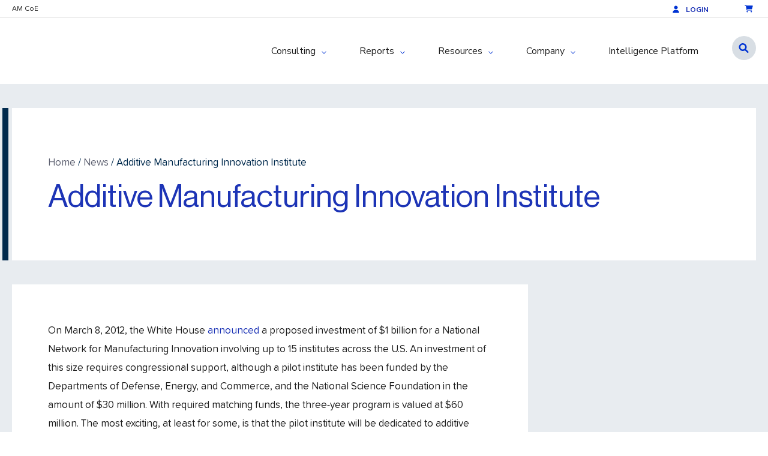

--- FILE ---
content_type: text/html; charset=UTF-8
request_url: https://wohlersassociates.com/news/a-m-innovation-institute/
body_size: 18566
content:
<!DOCTYPE html>
<html lang="en-US">
<head>
	<meta charset="UTF-8">
	<meta name="viewport" content="width=device-width, initial-scale=1, maximum-scale=1, minimum-scale=1, user-scalable=no">
	<meta name="format-detection" content="telephone=no">
		<link rel="pingback" href="https://wohlersassociates.com/xmlrpc.php">
			<meta name='robots' content='index, follow, max-image-preview:large, max-snippet:-1, max-video-preview:-1' />

	<!-- This site is optimized with the Yoast SEO plugin v26.8 - https://yoast.com/product/yoast-seo-wordpress/ -->
	<title>Additive Manufacturing Innovation Institute - Wohlers Associates</title>
	<link rel="canonical" href="https://wohlersassociates.com/news/a-m-innovation-institute/" />
	<meta property="og:locale" content="en_US" />
	<meta property="og:type" content="article" />
	<meta property="og:title" content="Additive Manufacturing Innovation Institute - Wohlers Associates" />
	<meta property="og:description" content="On March 8, 2012, the White House announced a proposed investment of $1 billion for a National Network for Manufacturing Innovation involving up to 15 institutes across the U.S. An..." />
	<meta property="og:url" content="https://wohlersassociates.com/news/a-m-innovation-institute/" />
	<meta property="og:site_name" content="Wohlers Associates" />
	<meta property="article:published_time" content="2012-06-10T22:49:30+00:00" />
	<meta property="article:modified_time" content="2022-06-01T22:49:46+00:00" />
	<meta name="author" content="wohlersadmin" />
	<meta name="twitter:card" content="summary_large_image" />
	<meta name="twitter:label1" content="Written by" />
	<meta name="twitter:data1" content="wohlersadmin" />
	<meta name="twitter:label2" content="Est. reading time" />
	<meta name="twitter:data2" content="2 minutes" />
	<script type="application/ld+json" class="yoast-schema-graph">{"@context":"https://schema.org","@graph":[{"@type":"Article","@id":"https://wohlersassociates.com/news/a-m-innovation-institute/#article","isPartOf":{"@id":"https://wohlersassociates.com/news/a-m-innovation-institute/"},"author":{"name":"wohlersadmin","@id":"https://wohlersassociates.com/#/schema/person/95f11e50741d5e2d51eb7644dc56be99"},"headline":"Additive Manufacturing Innovation Institute","datePublished":"2012-06-10T22:49:30+00:00","dateModified":"2022-06-01T22:49:46+00:00","mainEntityOfPage":{"@id":"https://wohlersassociates.com/news/a-m-innovation-institute/"},"wordCount":408,"commentCount":0,"keywords":["3D printing","additive manufacturing","Manufacturing"],"articleSection":["News"],"inLanguage":"en-US","potentialAction":[{"@type":"CommentAction","name":"Comment","target":["https://wohlersassociates.com/news/a-m-innovation-institute/#respond"]}]},{"@type":"WebPage","@id":"https://wohlersassociates.com/news/a-m-innovation-institute/","url":"https://wohlersassociates.com/news/a-m-innovation-institute/","name":"Additive Manufacturing Innovation Institute - Wohlers Associates","isPartOf":{"@id":"https://wohlersassociates.com/#website"},"datePublished":"2012-06-10T22:49:30+00:00","dateModified":"2022-06-01T22:49:46+00:00","author":{"@id":"https://wohlersassociates.com/#/schema/person/95f11e50741d5e2d51eb7644dc56be99"},"breadcrumb":{"@id":"https://wohlersassociates.com/news/a-m-innovation-institute/#breadcrumb"},"inLanguage":"en-US","potentialAction":[{"@type":"ReadAction","target":["https://wohlersassociates.com/news/a-m-innovation-institute/"]}]},{"@type":"BreadcrumbList","@id":"https://wohlersassociates.com/news/a-m-innovation-institute/#breadcrumb","itemListElement":[{"@type":"ListItem","position":1,"name":"Home","item":"https://wohlersassociates.com/"},{"@type":"ListItem","position":2,"name":"Blog","item":"https://wohlersassociates.com/blog/"},{"@type":"ListItem","position":3,"name":"Additive Manufacturing Innovation Institute"}]},{"@type":"WebSite","@id":"https://wohlersassociates.com/#website","url":"https://wohlersassociates.com/","name":"Wohlers Associates","description":"Advanced Manufacturing Advisory &amp; Intelligence","potentialAction":[{"@type":"SearchAction","target":{"@type":"EntryPoint","urlTemplate":"https://wohlersassociates.com/?s={search_term_string}"},"query-input":{"@type":"PropertyValueSpecification","valueRequired":true,"valueName":"search_term_string"}}],"inLanguage":"en-US"},{"@type":"Person","@id":"https://wohlersassociates.com/#/schema/person/95f11e50741d5e2d51eb7644dc56be99","name":"wohlersadmin","image":{"@type":"ImageObject","inLanguage":"en-US","@id":"https://wohlersassociates.com/#/schema/person/image/","url":"https://secure.gravatar.com/avatar/4ae58a4e55b25b38f5f6e1d4073f983b5905edd02ea575023f1cb31ed9601f10?s=96&d=mm&r=g","contentUrl":"https://secure.gravatar.com/avatar/4ae58a4e55b25b38f5f6e1d4073f983b5905edd02ea575023f1cb31ed9601f10?s=96&d=mm&r=g","caption":"wohlersadmin"},"sameAs":["http://wohlersassociates.com"]}]}</script>
	<!-- / Yoast SEO plugin. -->


<link rel='dns-prefetch' href='//www.googletagmanager.com' />
<link rel="alternate" type="application/rss+xml" title="Wohlers Associates &raquo; Feed" href="https://wohlersassociates.com/feed/" />
<link rel="alternate" type="application/rss+xml" title="Wohlers Associates &raquo; Comments Feed" href="https://wohlersassociates.com/comments/feed/" />
<link rel="alternate" type="text/calendar" title="Wohlers Associates &raquo; iCal Feed" href="https://wohlersassociates.com/events-2/?ical=1" />
<link rel="alternate" type="application/rss+xml" title="Wohlers Associates &raquo; Additive Manufacturing Innovation Institute Comments Feed" href="https://wohlersassociates.com/news/a-m-innovation-institute/feed/" />
<link rel="alternate" title="oEmbed (JSON)" type="application/json+oembed" href="https://wohlersassociates.com/wp-json/oembed/1.0/embed?url=https%3A%2F%2Fwohlersassociates.com%2Fnews%2Fa-m-innovation-institute%2F" />
<link rel="alternate" title="oEmbed (XML)" type="text/xml+oembed" href="https://wohlersassociates.com/wp-json/oembed/1.0/embed?url=https%3A%2F%2Fwohlersassociates.com%2Fnews%2Fa-m-innovation-institute%2F&#038;format=xml" />
<style id='wp-img-auto-sizes-contain-inline-css' type='text/css'>
img:is([sizes=auto i],[sizes^="auto," i]){contain-intrinsic-size:3000px 1500px}
/*# sourceURL=wp-img-auto-sizes-contain-inline-css */
</style>
<link rel='stylesheet' id='formidable-css' href='https://wohlersassociates.com/wp-content/plugins/formidable/css/formidableforms.css?ver=114259' type='text/css' media='all' />
<link rel='stylesheet' id='tribe-events-pro-mini-calendar-block-styles-css' href='https://wohlersassociates.com/wp-content/plugins/events-calendar-pro/build/css/tribe-events-pro-mini-calendar-block.css?ver=7.7.12' type='text/css' media='all' />
<style id='wp-emoji-styles-inline-css' type='text/css'>

	img.wp-smiley, img.emoji {
		display: inline !important;
		border: none !important;
		box-shadow: none !important;
		height: 1em !important;
		width: 1em !important;
		margin: 0 0.07em !important;
		vertical-align: -0.1em !important;
		background: none !important;
		padding: 0 !important;
	}
/*# sourceURL=wp-emoji-styles-inline-css */
</style>
<link rel='stylesheet' id='wp-block-library-css' href='https://wohlersassociates.com/wp-includes/css/dist/block-library/style.min.css?ver=6.9' type='text/css' media='all' />
<link rel='stylesheet' id='wc-blocks-style-css' href='https://wohlersassociates.com/wp-content/plugins/woocommerce/assets/client/blocks/wc-blocks.css?ver=wc-10.4.3' type='text/css' media='all' />
<style id='global-styles-inline-css' type='text/css'>
:root{--wp--preset--aspect-ratio--square: 1;--wp--preset--aspect-ratio--4-3: 4/3;--wp--preset--aspect-ratio--3-4: 3/4;--wp--preset--aspect-ratio--3-2: 3/2;--wp--preset--aspect-ratio--2-3: 2/3;--wp--preset--aspect-ratio--16-9: 16/9;--wp--preset--aspect-ratio--9-16: 9/16;--wp--preset--color--black: #000000;--wp--preset--color--cyan-bluish-gray: #abb8c3;--wp--preset--color--white: #ffffff;--wp--preset--color--pale-pink: #f78da7;--wp--preset--color--vivid-red: #cf2e2e;--wp--preset--color--luminous-vivid-orange: #ff6900;--wp--preset--color--luminous-vivid-amber: #fcb900;--wp--preset--color--light-green-cyan: #7bdcb5;--wp--preset--color--vivid-green-cyan: #00d084;--wp--preset--color--pale-cyan-blue: #8ed1fc;--wp--preset--color--vivid-cyan-blue: #0693e3;--wp--preset--color--vivid-purple: #9b51e0;--wp--preset--gradient--vivid-cyan-blue-to-vivid-purple: linear-gradient(135deg,rgb(6,147,227) 0%,rgb(155,81,224) 100%);--wp--preset--gradient--light-green-cyan-to-vivid-green-cyan: linear-gradient(135deg,rgb(122,220,180) 0%,rgb(0,208,130) 100%);--wp--preset--gradient--luminous-vivid-amber-to-luminous-vivid-orange: linear-gradient(135deg,rgb(252,185,0) 0%,rgb(255,105,0) 100%);--wp--preset--gradient--luminous-vivid-orange-to-vivid-red: linear-gradient(135deg,rgb(255,105,0) 0%,rgb(207,46,46) 100%);--wp--preset--gradient--very-light-gray-to-cyan-bluish-gray: linear-gradient(135deg,rgb(238,238,238) 0%,rgb(169,184,195) 100%);--wp--preset--gradient--cool-to-warm-spectrum: linear-gradient(135deg,rgb(74,234,220) 0%,rgb(151,120,209) 20%,rgb(207,42,186) 40%,rgb(238,44,130) 60%,rgb(251,105,98) 80%,rgb(254,248,76) 100%);--wp--preset--gradient--blush-light-purple: linear-gradient(135deg,rgb(255,206,236) 0%,rgb(152,150,240) 100%);--wp--preset--gradient--blush-bordeaux: linear-gradient(135deg,rgb(254,205,165) 0%,rgb(254,45,45) 50%,rgb(107,0,62) 100%);--wp--preset--gradient--luminous-dusk: linear-gradient(135deg,rgb(255,203,112) 0%,rgb(199,81,192) 50%,rgb(65,88,208) 100%);--wp--preset--gradient--pale-ocean: linear-gradient(135deg,rgb(255,245,203) 0%,rgb(182,227,212) 50%,rgb(51,167,181) 100%);--wp--preset--gradient--electric-grass: linear-gradient(135deg,rgb(202,248,128) 0%,rgb(113,206,126) 100%);--wp--preset--gradient--midnight: linear-gradient(135deg,rgb(2,3,129) 0%,rgb(40,116,252) 100%);--wp--preset--font-size--small: 13px;--wp--preset--font-size--medium: 20px;--wp--preset--font-size--large: 36px;--wp--preset--font-size--x-large: 42px;--wp--preset--spacing--20: 0.44rem;--wp--preset--spacing--30: 0.67rem;--wp--preset--spacing--40: 1rem;--wp--preset--spacing--50: 1.5rem;--wp--preset--spacing--60: 2.25rem;--wp--preset--spacing--70: 3.38rem;--wp--preset--spacing--80: 5.06rem;--wp--preset--shadow--natural: 6px 6px 9px rgba(0, 0, 0, 0.2);--wp--preset--shadow--deep: 12px 12px 50px rgba(0, 0, 0, 0.4);--wp--preset--shadow--sharp: 6px 6px 0px rgba(0, 0, 0, 0.2);--wp--preset--shadow--outlined: 6px 6px 0px -3px rgb(255, 255, 255), 6px 6px rgb(0, 0, 0);--wp--preset--shadow--crisp: 6px 6px 0px rgb(0, 0, 0);}:where(.is-layout-flex){gap: 0.5em;}:where(.is-layout-grid){gap: 0.5em;}body .is-layout-flex{display: flex;}.is-layout-flex{flex-wrap: wrap;align-items: center;}.is-layout-flex > :is(*, div){margin: 0;}body .is-layout-grid{display: grid;}.is-layout-grid > :is(*, div){margin: 0;}:where(.wp-block-columns.is-layout-flex){gap: 2em;}:where(.wp-block-columns.is-layout-grid){gap: 2em;}:where(.wp-block-post-template.is-layout-flex){gap: 1.25em;}:where(.wp-block-post-template.is-layout-grid){gap: 1.25em;}.has-black-color{color: var(--wp--preset--color--black) !important;}.has-cyan-bluish-gray-color{color: var(--wp--preset--color--cyan-bluish-gray) !important;}.has-white-color{color: var(--wp--preset--color--white) !important;}.has-pale-pink-color{color: var(--wp--preset--color--pale-pink) !important;}.has-vivid-red-color{color: var(--wp--preset--color--vivid-red) !important;}.has-luminous-vivid-orange-color{color: var(--wp--preset--color--luminous-vivid-orange) !important;}.has-luminous-vivid-amber-color{color: var(--wp--preset--color--luminous-vivid-amber) !important;}.has-light-green-cyan-color{color: var(--wp--preset--color--light-green-cyan) !important;}.has-vivid-green-cyan-color{color: var(--wp--preset--color--vivid-green-cyan) !important;}.has-pale-cyan-blue-color{color: var(--wp--preset--color--pale-cyan-blue) !important;}.has-vivid-cyan-blue-color{color: var(--wp--preset--color--vivid-cyan-blue) !important;}.has-vivid-purple-color{color: var(--wp--preset--color--vivid-purple) !important;}.has-black-background-color{background-color: var(--wp--preset--color--black) !important;}.has-cyan-bluish-gray-background-color{background-color: var(--wp--preset--color--cyan-bluish-gray) !important;}.has-white-background-color{background-color: var(--wp--preset--color--white) !important;}.has-pale-pink-background-color{background-color: var(--wp--preset--color--pale-pink) !important;}.has-vivid-red-background-color{background-color: var(--wp--preset--color--vivid-red) !important;}.has-luminous-vivid-orange-background-color{background-color: var(--wp--preset--color--luminous-vivid-orange) !important;}.has-luminous-vivid-amber-background-color{background-color: var(--wp--preset--color--luminous-vivid-amber) !important;}.has-light-green-cyan-background-color{background-color: var(--wp--preset--color--light-green-cyan) !important;}.has-vivid-green-cyan-background-color{background-color: var(--wp--preset--color--vivid-green-cyan) !important;}.has-pale-cyan-blue-background-color{background-color: var(--wp--preset--color--pale-cyan-blue) !important;}.has-vivid-cyan-blue-background-color{background-color: var(--wp--preset--color--vivid-cyan-blue) !important;}.has-vivid-purple-background-color{background-color: var(--wp--preset--color--vivid-purple) !important;}.has-black-border-color{border-color: var(--wp--preset--color--black) !important;}.has-cyan-bluish-gray-border-color{border-color: var(--wp--preset--color--cyan-bluish-gray) !important;}.has-white-border-color{border-color: var(--wp--preset--color--white) !important;}.has-pale-pink-border-color{border-color: var(--wp--preset--color--pale-pink) !important;}.has-vivid-red-border-color{border-color: var(--wp--preset--color--vivid-red) !important;}.has-luminous-vivid-orange-border-color{border-color: var(--wp--preset--color--luminous-vivid-orange) !important;}.has-luminous-vivid-amber-border-color{border-color: var(--wp--preset--color--luminous-vivid-amber) !important;}.has-light-green-cyan-border-color{border-color: var(--wp--preset--color--light-green-cyan) !important;}.has-vivid-green-cyan-border-color{border-color: var(--wp--preset--color--vivid-green-cyan) !important;}.has-pale-cyan-blue-border-color{border-color: var(--wp--preset--color--pale-cyan-blue) !important;}.has-vivid-cyan-blue-border-color{border-color: var(--wp--preset--color--vivid-cyan-blue) !important;}.has-vivid-purple-border-color{border-color: var(--wp--preset--color--vivid-purple) !important;}.has-vivid-cyan-blue-to-vivid-purple-gradient-background{background: var(--wp--preset--gradient--vivid-cyan-blue-to-vivid-purple) !important;}.has-light-green-cyan-to-vivid-green-cyan-gradient-background{background: var(--wp--preset--gradient--light-green-cyan-to-vivid-green-cyan) !important;}.has-luminous-vivid-amber-to-luminous-vivid-orange-gradient-background{background: var(--wp--preset--gradient--luminous-vivid-amber-to-luminous-vivid-orange) !important;}.has-luminous-vivid-orange-to-vivid-red-gradient-background{background: var(--wp--preset--gradient--luminous-vivid-orange-to-vivid-red) !important;}.has-very-light-gray-to-cyan-bluish-gray-gradient-background{background: var(--wp--preset--gradient--very-light-gray-to-cyan-bluish-gray) !important;}.has-cool-to-warm-spectrum-gradient-background{background: var(--wp--preset--gradient--cool-to-warm-spectrum) !important;}.has-blush-light-purple-gradient-background{background: var(--wp--preset--gradient--blush-light-purple) !important;}.has-blush-bordeaux-gradient-background{background: var(--wp--preset--gradient--blush-bordeaux) !important;}.has-luminous-dusk-gradient-background{background: var(--wp--preset--gradient--luminous-dusk) !important;}.has-pale-ocean-gradient-background{background: var(--wp--preset--gradient--pale-ocean) !important;}.has-electric-grass-gradient-background{background: var(--wp--preset--gradient--electric-grass) !important;}.has-midnight-gradient-background{background: var(--wp--preset--gradient--midnight) !important;}.has-small-font-size{font-size: var(--wp--preset--font-size--small) !important;}.has-medium-font-size{font-size: var(--wp--preset--font-size--medium) !important;}.has-large-font-size{font-size: var(--wp--preset--font-size--large) !important;}.has-x-large-font-size{font-size: var(--wp--preset--font-size--x-large) !important;}
/*# sourceURL=global-styles-inline-css */
</style>

<style id='classic-theme-styles-inline-css' type='text/css'>
/*! This file is auto-generated */
.wp-block-button__link{color:#fff;background-color:#32373c;border-radius:9999px;box-shadow:none;text-decoration:none;padding:calc(.667em + 2px) calc(1.333em + 2px);font-size:1.125em}.wp-block-file__button{background:#32373c;color:#fff;text-decoration:none}
/*# sourceURL=/wp-includes/css/classic-themes.min.css */
</style>
<link rel='stylesheet' id='woocommerce-layout-css' href='https://wohlersassociates.com/wp-content/plugins/woocommerce/assets/css/woocommerce-layout.css?ver=10.4.3' type='text/css' media='all' />
<link rel='stylesheet' id='woocommerce-smallscreen-css' href='https://wohlersassociates.com/wp-content/plugins/woocommerce/assets/css/woocommerce-smallscreen.css?ver=10.4.3' type='text/css' media='only screen and (max-width: 768px)' />
<link rel='stylesheet' id='woocommerce-general-css' href='https://wohlersassociates.com/wp-content/plugins/woocommerce/assets/css/woocommerce.css?ver=10.4.3' type='text/css' media='all' />
<style id='woocommerce-inline-inline-css' type='text/css'>
.woocommerce form .form-row .required { visibility: visible; }
/*# sourceURL=woocommerce-inline-inline-css */
</style>
<link rel='stylesheet' id='sv-wc-payment-gateway-payment-form-v5_15_10-css' href='https://wohlersassociates.com/wp-content/plugins/woocommerce-gateway-paypal-powered-by-braintree/vendor/skyverge/wc-plugin-framework/woocommerce/payment-gateway/assets/css/frontend/sv-wc-payment-gateway-payment-form.min.css?ver=5.15.10' type='text/css' media='all' />
<link rel='stylesheet' id='am_includes-css-root-css-css' href='https://wohlersassociates.com/wp-content/themes/wohlers/includes/css/root.css?ver=1758299098' type='text/css' media='all' />
<link rel='stylesheet' id='am_includes-css-swiper-bundle-min-css-css' href='https://wohlersassociates.com/wp-content/themes/wohlers/includes/css/swiper-bundle.min.css?ver=1663173652' type='text/css' media='all' />
<link rel='stylesheet' id='am_style-css-css' href='https://wohlersassociates.com/wp-content/themes/wohlers/style.css?ver=1758580850' type='text/css' media='all' />
<link rel='stylesheet' id='am_style-wp-css-css' href='https://wohlersassociates.com/wp-content/themes/wohlers/style-wp.css?ver=1758567262' type='text/css' media='all' />
<link rel='stylesheet' id='am_includes-css-tribe-events-css-css' href='https://wohlersassociates.com/wp-content/themes/wohlers/includes/css/tribe-events.css?ver=1758299464' type='text/css' media='all' />
<link rel='stylesheet' id='am_https-fonts-googleapis-com-cssfamilylibrebaskerville400700montserrat300300i400400i700-css' href='https://fonts.googleapis.com/css?family=Libre+Baskerville%3A400%2C700%7CMontserrat%3A300%2C300i%2C400%2C400i%2C700&#038;ver=6.9' type='text/css' media='all' />
<script type="text/javascript" id="woocommerce-google-analytics-integration-gtag-js-after">
/* <![CDATA[ */
/* Google Analytics for WooCommerce (gtag.js) */
					window.dataLayer = window.dataLayer || [];
					function gtag(){dataLayer.push(arguments);}
					// Set up default consent state.
					for ( const mode of [{"analytics_storage":"denied","ad_storage":"denied","ad_user_data":"denied","ad_personalization":"denied","region":["AT","BE","BG","HR","CY","CZ","DK","EE","FI","FR","DE","GR","HU","IS","IE","IT","LV","LI","LT","LU","MT","NL","NO","PL","PT","RO","SK","SI","ES","SE","GB","CH"]}] || [] ) {
						gtag( "consent", "default", { "wait_for_update": 500, ...mode } );
					}
					gtag("js", new Date());
					gtag("set", "developer_id.dOGY3NW", true);
					gtag("config", "G-3DHHGJ87JE", {"track_404":true,"allow_google_signals":true,"logged_in":false,"linker":{"domains":[],"allow_incoming":false},"custom_map":{"dimension1":"logged_in"}});
//# sourceURL=woocommerce-google-analytics-integration-gtag-js-after
/* ]]> */
</script>
<script type="text/javascript" src="https://wohlersassociates.com/wp-includes/js/jquery/jquery.min.js?ver=3.7.1" id="jquery-core-js"></script>
<script type="text/javascript" src="https://wohlersassociates.com/wp-includes/js/jquery/jquery-migrate.min.js?ver=3.4.1" id="jquery-migrate-js"></script>
<script type="text/javascript" src="https://wohlersassociates.com/wp-content/plugins/woocommerce/assets/js/jquery-blockui/jquery.blockUI.min.js?ver=2.7.0-wc.10.4.3" id="wc-jquery-blockui-js" defer="defer" data-wp-strategy="defer"></script>
<script type="text/javascript" id="wc-add-to-cart-js-extra">
/* <![CDATA[ */
var wc_add_to_cart_params = {"ajax_url":"/wp-admin/admin-ajax.php","wc_ajax_url":"/?wc-ajax=%%endpoint%%","i18n_view_cart":"View cart","cart_url":"https://wohlersassociates.com/cart/","is_cart":"","cart_redirect_after_add":"no"};
//# sourceURL=wc-add-to-cart-js-extra
/* ]]> */
</script>
<script type="text/javascript" src="https://wohlersassociates.com/wp-content/plugins/woocommerce/assets/js/frontend/add-to-cart.min.js?ver=10.4.3" id="wc-add-to-cart-js" defer="defer" data-wp-strategy="defer"></script>
<script type="text/javascript" src="https://wohlersassociates.com/wp-content/plugins/woocommerce/assets/js/js-cookie/js.cookie.min.js?ver=2.1.4-wc.10.4.3" id="wc-js-cookie-js" defer="defer" data-wp-strategy="defer"></script>
<script type="text/javascript" id="woocommerce-js-extra">
/* <![CDATA[ */
var woocommerce_params = {"ajax_url":"/wp-admin/admin-ajax.php","wc_ajax_url":"/?wc-ajax=%%endpoint%%","i18n_password_show":"Show password","i18n_password_hide":"Hide password"};
//# sourceURL=woocommerce-js-extra
/* ]]> */
</script>
<script type="text/javascript" src="https://wohlersassociates.com/wp-content/plugins/woocommerce/assets/js/frontend/woocommerce.min.js?ver=10.4.3" id="woocommerce-js" defer="defer" data-wp-strategy="defer"></script>
<link rel="https://api.w.org/" href="https://wohlersassociates.com/wp-json/" /><link rel="alternate" title="JSON" type="application/json" href="https://wohlersassociates.com/wp-json/wp/v2/posts/1421" /><link rel="EditURI" type="application/rsd+xml" title="RSD" href="https://wohlersassociates.com/xmlrpc.php?rsd" />
<meta name="generator" content="WordPress 6.9" />
<meta name="generator" content="WooCommerce 10.4.3" />
<link rel='shortlink' href='https://wohlersassociates.com/?p=1421' />
<!-- Google Tag Manager -->
<script>(function(w,d,s,l,i){w[l]=w[l]||[];w[l].push({'gtm.start':
new Date().getTime(),event:'gtm.js'});var f=d.getElementsByTagName(s)[0],
j=d.createElement(s),dl=l!='dataLayer'?'&l='+l:'';j.async=true;j.src=
'https://www.googletagmanager.com/gtm.js?id='+i+dl;f.parentNode.insertBefore(j,f);
})(window,document,'script','dataLayer','GTM-53LZWBG');</script>
<!-- End Google Tag Manager --><script>  var el_i13_login_captcha=null; var el_i13_register_captcha=null; </script><meta name="tec-api-version" content="v1"><meta name="tec-api-origin" content="https://wohlersassociates.com"><link rel="alternate" href="https://wohlersassociates.com/wp-json/tribe/events/v1/" /><script>document.documentElement.className += " js";</script>
    <script type="text/javascript">
        var ajaxurl = 'https://wohlersassociates.com/wp-admin/admin-ajax.php';
    </script>
    	<noscript><style>.woocommerce-product-gallery{ opacity: 1 !important; }</style></noscript>
	<link rel="icon" href="https://wohlersassociates.com/wp-content/uploads/2025/09/cropped-Wohlers-Favicon-32x32.png" sizes="32x32" />
<link rel="icon" href="https://wohlersassociates.com/wp-content/uploads/2025/09/cropped-Wohlers-Favicon-192x192.png" sizes="192x192" />
<link rel="apple-touch-icon" href="https://wohlersassociates.com/wp-content/uploads/2025/09/cropped-Wohlers-Favicon-180x180.png" />
<meta name="msapplication-TileImage" content="https://wohlersassociates.com/wp-content/uploads/2025/09/cropped-Wohlers-Favicon-270x270.png" />
		<style type="text/css" id="wp-custom-css">
			.intro_bg img{
	object-fit: cover;
  object-position: 100% 0!important;
  object-position: 0 100%;
	height:602px;
}

@media only screen and (max-width: 600px) {
  .intro_bg img {
    object-position: 75% 100%!important;
		width: 100%;
    height: 60%;
  }
}

@media only screen and (min-width: 1000px) {
  h1.intro-box_heading,  {
    background-color: lightblue;
  }
}

		</style>
			
	<!-- Google Tag Manager -->
<script>(function(w,d,s,l,i){w[l]=w[l]||[];w[l].push({'gtm.start':
new Date().getTime(),event:'gtm.js'});var f=d.getElementsByTagName(s)[0],
j=d.createElement(s),dl=l!='dataLayer'?'&l='+l:'';j.async=true;j.src=
'https://www.googletagmanager.com/gtm.js?id='+i+dl;f.parentNode.insertBefore(j,f);
})(window,document,'script','dataLayer','GTM-T9ZDM3V');</script>
<!-- End Google Tag Manager -->
</head>

<body class="wp-singular post-template-default single single-post postid-1421 single-format-standard wp-theme-wohlers theme-wohlers woocommerce-no-js tribe-no-js chrome">
	<!-- Google Tag Manager (noscript) -->
<noscript><iframe src="https://www.googletagmanager.com/ns.html?id=GTM-T9ZDM3V"
height="0" width="0" style="display:none;visibility:hidden"></iframe></noscript>
<!-- End Google Tag Manager (noscript) -->
	<div class="wrapper ">
		<header class="page-header">
						<div class="header-top">
				<div class="container">
											<ul class="header-top-links">
                            							<li><a target="_blank" href="https://amcoe.org/">AM CoE</a></li>
                            						</ul>
					
										
					
					
					
					<div class="header-top-nav">
						<ul class="header-menu">
							<li class="li-user">
																	<a href="https://wohlersassociates.com/my-account/">
										<span>Login</span>
									</a>
															</li>
						</ul>
						
											<a href="https://wohlersassociates.com/cart/" class="cart">
							<img src="https://wohlersassociates.com/wp-content/themes/wohlers/images/shopping-cart-blue.svg" alt="" />
													</a>
										
					
						
					</div>
					
					
		
					
					
				</div>
			</div>
            <div class="header-main">
                <div class="header-menu-wrapper">
                    <div class="container">
                        <a href="https://wohlersassociates.com" class="logo">
                                                            <img src="https://wohlersassociates.com/wp-content/uploads/2025/09/Wohlers-Associates-Blue-2-scaled.png" alt="" />
                                                                                    </a>

                        <div class="nav-drop">
                            <nav class="nav">
                                <ul class="header-menu">
                                    <li class="id-681 menu-item-has-children curr-lvl-0   ">
<span class="mobile-icon"></span>
<a href="https://wohlersassociates.com/consulting/"><span class="ico">
</span>
Consulting
</a>
<div class="drop-block">
<div class="top-h-row">
<span>Consulting</span>
<h2>Additive Manufacturing Consulting and Advisory Services</h2>
<div class="txt-box">
<p>Wohlers Associates helps organizations take advantage of technologies and strategies that enhance the rapid product development and manufacturing process.</p>
</div>
</div>
<div class="holder">
<ul>
<li class="id-1285  curr-lvl-1 ">
<a href="https://wohlersassociates.com/consulting/" class="title">Overview</a>
</li>
<li class="id-1292  curr-lvl-1 ">
<a href="/consulting/#clients" class="title">Clients</a>
</li>
</ul>
<!--this:3 - 1292 - 681--></li>
<li class="id-682 menu-item-has-children curr-lvl-0 small  ">
<span class="mobile-icon"></span>
<a href="https://wohlersassociates.com/reports/"><span class="ico">
</span>
Reports
</a>
<div class="drop-block">
<div class="top-h-row">
</div>
<div class="holder">
<ul>
<li class="id-9639  curr-lvl-1 ">
<a href="https://wohlersassociates.com/platform/" class="title">Intelligence Platform</a>
</li>
<li class="id-3781  curr-lvl-1 ">
<a href="https://wohlersassociates.com/product/wr2025/" class="title">Wohlers Report 2025</a>
</li>
<li class="id-3231  curr-lvl-1 ">
<a href="https://wohlersassociates.com/product-category/specialty-reports/" class="title">Specialty Reports</a>
</li>
<li class="id-1304  curr-lvl-1 ">
<a href="https://wohlersassociates.com/reports/" class="title">All Reports</a>
</li>
</ul>
<!--this:9 - 1304 - 682--></li>
<li class="id-151 menu-item-has-children curr-lvl-0 small  ">
<span class="mobile-icon"></span>
<a href="https://wohlersassociates.com/knowledge/"><span class="ico">
</span>
Resources
</a>
<div class="drop-block">
<div class="top-h-row">
</div>
<div class="holder">
<ul>
<li class="id-3482  curr-lvl-1 ">
<a href="https://wohlersassociates.com/advanced-design-for-additive-manufacturing-course/" class="title">Advanced Design for Additive Manufacturing Courses</a>
</li>
<li class="id-688  curr-lvl-1 ">
<a href="https://wohlersassociates.com/blog/" class="title">Blog</a>
</li>
<li class="id-3121  curr-lvl-1 ">
<a href="https://wohlersassociates.com/videos/" class="title">Videos</a>
</li>
<li class="id-1108  curr-lvl-1 ">
<a href="https://wohlersassociates.com/audio-series/" class="title">Audio Series</a>
</li>
<li class="id-1554  curr-lvl-1 ">
<a href="https://wohlersassociates.com/knowledge/" class="title">Knowledge Center</a>
</li>
<li class="id-1644 menu-item-has-children curr-lvl-1 ">
<a href="/knowledge/#Participating-Organizations" class="title">Participating Organizations</a>
<ul><li><a href="https://wohlersassociates.com/reference-guides/service-providers/" class="">Service Providers</a></li><li><a href="https://wohlersassociates.com/reference-guides/system-manufacturers/" class="">System Manufacturers</a></li><li><a href="https://wohlersassociates.com/reference-guides/material-producers/" class="">Material Producers</a></li><li><a href="https://wohlersassociates.com/resource/software-developers/" class="">Software Developers</a></li></ul></li>
</ul>
<!--this:21 - 8737 - 151--></li>
<li class="id-679 menu-item-has-children curr-lvl-0 small  ">
<span class="mobile-icon"></span>
<a href="https://wohlersassociates.com/company/"><span class="ico">
</span>
Company
</a>
<div class="drop-block">
<div class="top-h-row">
</div>
<div class="holder">
<ul>
<li class="id-1307  curr-lvl-1 ">
<a href="https://wohlersassociates.com/company/" class="title">About Us</a>
</li>
<li class="id-680  curr-lvl-1 ">
<a href="https://wohlersassociates.com/contact/" class="title">Contact</a>
</li>
<li class="id-703  curr-lvl-1 ">
<a href="https://wohlersassociates.com/category/press-releases/" class="title">Press</a>
</li>
<li class="id-2934  curr-lvl-1 ">
<a href="https://wohlersassociates.com/events/" class="title">Events</a>
</li>
<li class="id-1627  curr-lvl-1 ">
<a href="/company/#the-team" class="title">Team</a>
</li>
</ul>
<!--this:28 - 1627 - 679--></li>
<li class="id-9638  curr-lvl-0   ">
<span class="mobile-icon"></span>
<a href="https://wohlersassociates.com/platform/"><span class="ico">
</span>
Intelligence Platform
</a>
<!--this:29 - 9638 - 9638--></li>
<li class="id-2784  curr-lvl-0 search-btn  ">
<span class="mobile-icon"></span>
<a href="#"><span class="ico">
</span>
Search
</a>
                                </ul>
                            </nav>
                            
                                                        <div class="search_block">
                                <form method="get" action="https://wohlersassociates.com/">
                                    <fieldset>
                                        <input type="text" placeholder="Search for Keywords" value="" name="s" class="text" />
                                        <input type="submit" value="Search" class="submit" />
                                    </fieldset>
                                </form>
                            </div><!-- /search_block -->
                            
                        </div>
                        <button class="nav-opener"><span></span></button>
                    </div>
                </div>
            </div>
		</header>
<main class="main">
	
<section class="intro _reports inline  full-width ">
	<div class="container">
		<div class="intro_bg">
					</div>
		<div class="intro-box left-line">
			<div class="breadcrumb"><div class="breadcrumb-trail">  <a href="https://wohlersassociates.com/" title="Wohlers Associates" rel="home" class="trail-begin">Home</a> <span class="sep">/</span> <a href="https://wohlersassociates.com/category/news/" rel="tag">News</a> <span class="sep">/</span> Additive Manufacturing Innovation Institute</div></div>		
			<h2 class="intro-box_heading">
				Additive Manufacturing Innovation Institute			</h2>
								</div>
		
	</div>
</section>	<div id="content" class="col_content">
		<section class="content-detail style-single">
			<div class="container">
				<div class="content-detail_text">
																		<div class="post post-1421 type-post status-publish format-standard hentry category-news tag-3d-printing tag-additive-manufacturing tag-manufacturing" id="post-1421">
		
	<div class="title">
			</div><!-- /title -->
			
	<div class="entry">
				    <div class="storycontent">
<p>On March 8, 2012, the White House <a href="https://wohlersassociates.com/blog/2012/03/national-network-for-manufacturing-innovation" target="_blank" rel="noopener">announced</a> a proposed investment of $1 billion for a National Network for Manufacturing Innovation involving up to 15 institutes across the U.S. An investment of this size requires congressional support, although a pilot institute has been funded by the Departments of Defense, Energy, and Commerce, and the National Science Foundation in the amount of $30 million. With required matching funds, the three-year program is valued at $60 million. The most exciting, at least for some, is that the pilot institute will be dedicated to additive manufacturing.</p>
<p>A proposers’ day was held in Washington, DC on May 16, marking the official start for many organizations interested in responding to the Broad Agency Announcement (BAA). In reality, some teams had already begun to form and work was well underway by mid May. For them, the meeting provided additional clarification and an opportunity to explore partnering with those in attendance. An estimated 300–350 people were at the event, either in person or by webinar. Among them were 24 potential prime contractors that had expressed interest in responding to the BAA.</p>
<p>Soon after the May 16 meeting, several prime contractor candidates chose to merge with other teams. Currently, I’m aware of five teams that have a strong set of partners, but there could be others. Only one of the teams will receive the award, yet the BAA has caused many people and organizations across the U.S. to talk and create alliances like I’ve never seen before in additive manufacturing. It is really quite interesting, even exciting, to watch it unfold. I truly hope that it leads to new consortiums and programs that would otherwise not develop. I spoke with two teams that said they plan to seek separate funding if they do not receive the BAA award. I suspect that other teams, or parts of teams, will also push ahead with ideas for new programs around additive manufacturing.</p>
<p><a href="https://wohlersassociates.com/blog/2012/02/the-white-house%E2%80%99s-tom-kalil" target="_blank" rel="noopener">Tom Kalil</a>, Deputy Director of Policy at the White House Office of Science and Technology Policy, opened up the meeting on May 16. Kalil was instrumental in deciding to focus the pilot institute on additive manufacturing. Tim Caffrey and I have had a chance to work with Kalil and we could not be more excited about his involvement and what it could lead to in the future. It is initiatives like this that can help advance AM and take our country to the next level in product development and manufacturing.</p>
</div>
			</div><!-- /entry -->
</div><!-- /post -->																						</div>
				<div class="single-sidebar">
				
								<div class="my-report">
					<div class="box">
												<div class="box-image">
							<img src="https://wohlersassociates.com/wp-content/uploads/2025/04/30thBook5-e1744410995827.png" alt="" />
						</div>
												<div class="box-content">
														<div class="box-label">Access</div>
																					<h4 class="box-heading">
								Wohlers Report 2025							</h4>
																					<div class="box-text">
								<p>Technical, market, and strategic advice on additive manufacturing, 3D printing, and rapid product development.</p>
							</div>
							
																					<div class="box-button">
								<a class="btn" href="https://wohlersassociates.com/product/wr2025/">See Report</a>
							</div>
													</div>
					</div>
				</div>
				
					
										<div class="post-related">
						<div class="box">
							<h3 class="box-heading h2">Related Press & News</h3>
							
																					<div class="box-items">
																	<div class="box-item">
										<div class="box-item-date">November 5, 2025</div>
										<h4 class="box-item-title h5">
											<a href="https://wohlersassociates.com/opinion/reflecting-on-europes-additive-manufacturing-path-insights-from-nextgen-2025/">Reflecting on Europe’s Additive Manufacturing Path: Insights from NextGen 2025</a>
										</h4>
										
																																																			<div class="box-item-text">
												<p>Introduction: A Personal Perspective and Pan-European Opportunity It was an honor to keynote the second day and moderate a pivotal&#8230;</p>
											</div>
																				<a class="related-read-more" href="https://wohlersassociates.com/opinion/reflecting-on-europes-additive-manufacturing-path-insights-from-nextgen-2025/">Read More</a>
									</div>
															</div>
													</div>
					</div>
									</div>
                
			</div>
		</section>
	</div>
</main>

		
		<section class="learn-v2">
			<div class="container">
									<div class="headline">
						<h2 class="headline_title _white _normal">
							Learn more about ASTM & AM CoE Global						</h2>
					</div>
								<div class="learn-wrapper">
					<div>
													<div class="text">
								<p>ASTM unites with the Wohlers brand to build on its market influence and access to top advanced manufacturing industry decision-makers worldwide.</p>
							</div>
								

																																		<div class="list">
											<div class="line"></div>
											<ul class="check-list">
																																																				<li>
														<svg xmlns="http://www.w3.org/2000/svg" width="18" height="19" viewBox="0 0 18 19" fill="none">
															<path d="M8.20233 16.9596L15.7815 10.0057C15.8501 9.94287 15.9051 9.86516 15.9428 9.77786C15.9805 9.69056 16 9.59571 16 9.49974C16 9.40377 15.9805 9.30893 15.9428 9.22163C15.9051 9.13433 15.8501 9.05661 15.7815 8.99376L8.20233 2.04196C8.17949 2.02095 8.15141 2.00733 8.12146 2.00272C8.0915 1.99811 8.06091 2.0027 8.03335 2.01594C8.00579 2.02919 7.98241 2.05054 7.966 2.07744C7.94959 2.10434 7.94083 2.13566 7.94078 2.16767V3.86476C7.94078 3.96114 7.98041 4.05333 8.04976 4.11828L13.049 8.70462H1.8913C1.80412 8.70462 1.73279 8.78005 1.73279 8.87224V10.1293C1.73279 10.2215 1.80412 10.297 1.8913 10.297L13.049 10.297L8.04976 14.8833C7.98041 14.9462 7.94078 15.0383 7.94078 15.1368V16.8339C7.94078 16.9764 8.0993 17.0539 8.20233 16.9596Z" fill="#E6EEE4"/>
														</svg>
															Establish standards, certification, and qualification for repeatable, consistent parts and processes														</li>
																																																																	<li>
														<svg xmlns="http://www.w3.org/2000/svg" width="18" height="19" viewBox="0 0 18 19" fill="none">
															<path d="M8.20233 16.9596L15.7815 10.0057C15.8501 9.94287 15.9051 9.86516 15.9428 9.77786C15.9805 9.69056 16 9.59571 16 9.49974C16 9.40377 15.9805 9.30893 15.9428 9.22163C15.9051 9.13433 15.8501 9.05661 15.7815 8.99376L8.20233 2.04196C8.17949 2.02095 8.15141 2.00733 8.12146 2.00272C8.0915 1.99811 8.06091 2.0027 8.03335 2.01594C8.00579 2.02919 7.98241 2.05054 7.966 2.07744C7.94959 2.10434 7.94083 2.13566 7.94078 2.16767V3.86476C7.94078 3.96114 7.98041 4.05333 8.04976 4.11828L13.049 8.70462H1.8913C1.80412 8.70462 1.73279 8.78005 1.73279 8.87224V10.1293C1.73279 10.2215 1.80412 10.297 1.8913 10.297L13.049 10.297L8.04976 14.8833C7.98041 14.9462 7.94078 15.0383 7.94078 15.1368V16.8339C7.94078 16.9764 8.0993 17.0539 8.20233 16.9596Z" fill="#E6EEE4"/>
														</svg>
															Prevent gaps and duplication of work in a dynamic, fast-paced technology space														</li>
																																																																	<li>
														<svg xmlns="http://www.w3.org/2000/svg" width="18" height="19" viewBox="0 0 18 19" fill="none">
															<path d="M8.20233 16.9596L15.7815 10.0057C15.8501 9.94287 15.9051 9.86516 15.9428 9.77786C15.9805 9.69056 16 9.59571 16 9.49974C16 9.40377 15.9805 9.30893 15.9428 9.22163C15.9051 9.13433 15.8501 9.05661 15.7815 8.99376L8.20233 2.04196C8.17949 2.02095 8.15141 2.00733 8.12146 2.00272C8.0915 1.99811 8.06091 2.0027 8.03335 2.01594C8.00579 2.02919 7.98241 2.05054 7.966 2.07744C7.94959 2.10434 7.94083 2.13566 7.94078 2.16767V3.86476C7.94078 3.96114 7.98041 4.05333 8.04976 4.11828L13.049 8.70462H1.8913C1.80412 8.70462 1.73279 8.78005 1.73279 8.87224V10.1293C1.73279 10.2215 1.80412 10.297 1.8913 10.297L13.049 10.297L8.04976 14.8833C7.98041 14.9462 7.94078 15.0383 7.94078 15.1368V16.8339C7.94078 16.9764 8.0993 17.0539 8.20233 16.9596Z" fill="#E6EEE4"/>
														</svg>
															Identify challenges that can be solved with technological improvement														</li>
																																				</ul>
										</div>
																													</div>

																										<div class="learn_item-v2">
																													<div class="learn-box">
																							<h4>Research and Development</h4>
																																		<div class="text">
													<p>Under the leadership of the R&D team, the AM CoE partners plan and conduct coordinated R&D projects, prioritized annually and targeted to expedite...</p>
												</div>
																																		<a class="link" target="_blank" href="https://amcoe.org/research-development/">Learn More													<svg width="20" height="22">
														<use xlink:href="https://wohlersassociates.com/wp-content/themes/wohlers/images/sprites.svg#arrow-right" fill="#0134D3"></use>
													</svg>
												</a>
																					</div>
																													<div class="learn-box">
																							<h4>Education and Workforce Development</h4>
																																		<div class="text">
													<p>Provide a comprehensive program that educates and trains the additive manufacturing workforce at all levels, while continually incorporating new advances...</p>
												</div>
																																		<a class="link" target="_blank" href="https://amcoe.org/ewd/">Learn More													<svg width="20" height="22">
														<use xlink:href="https://wohlersassociates.com/wp-content/themes/wohlers/images/sprites.svg#arrow-right" fill="#0134D3"></use>
													</svg>
												</a>
																					</div>
																	</div>
																		


				</div>
			</div>
		</section>


		
		<footer class="page-footer">
			<div class="container">
									<div class="page-footer_text">
													<span>Wohlers Associates</span>
																			<p>Copyright © ASTM International. All Rights Reserved.  <a href="https://www.astm.org/privacy-policy" style="color: white;">Privacy Policy</a> </p>
											</div>
													<ul class="social">
													<li>
								<a href="https://www.facebook.com/ASTMInternational/" target="_blank">
									<svg width="15" height="15">
										<use xlink:href="https://wohlersassociates.com/wp-content/themes/wohlers/images/sprites.svg#facebook" fill="#C6C6C6"></use>
									</svg>
								</a>
							</li>
																			<li>
								<a href="https://www.linkedin.com/company/wohlers-associates-inc/" target="_blank">
									<svg width="14" height="14">
										<use xlink:href="https://wohlersassociates.com/wp-content/themes/wohlers/images/sprites.svg#linkedin" fill="#C6C6C6"></use>
									</svg>
								</a>
							</li>
																			<li>
								<a href="https://twitter.com/ASTMAMCOE!" target="_blank">
									<svg width="15" height="13">
										<use xlink:href="https://wohlersassociates.com/wp-content/themes/wohlers/images/sprites.svg#twitter" fill="#C6C6C6"></use>
									</svg>
								</a>
							</li>
																			<li>
								<a href="https://www.youtube.com/channel/UCvOHxzrDjfSghW6HwDxCm0g" target="_blank">
									<svg width="17" height="12">
										<use xlink:href="https://wohlersassociates.com/wp-content/themes/wohlers/images/sprites.svg#youtube" fill="#C6C6C6"></use>
									</svg>
								</a>
							</li>
											</ul>
							</div>
		</footer>
		<script type="speculationrules">
{"prefetch":[{"source":"document","where":{"and":[{"href_matches":"/*"},{"not":{"href_matches":["/wp-*.php","/wp-admin/*","/wp-content/uploads/*","/wp-content/*","/wp-content/plugins/*","/wp-content/themes/wohlers/*","/*\\?(.+)"]}},{"not":{"selector_matches":"a[rel~=\"nofollow\"]"}},{"not":{"selector_matches":".no-prefetch, .no-prefetch a"}}]},"eagerness":"conservative"}]}
</script>
<script type="text/javascript">
    (function(c,l,a,r,i,t,y){
        c[a]=c[a]||function(){(c[a].q=c[a].q||[]).push(arguments)};
        t=l.createElement(r);t.async=1;t.src="https://www.clarity.ms/tag/"+i;
        y=l.getElementsByTagName(r)[0];y.parentNode.insertBefore(t,y);
    })(window, document, "clarity", "script", "mh54u0ako5");
</script>	<script>
		jQuery(document).ready(function(){

			jQuery('body').on('click', '#plugify_offer_button', function(){

				jQuery('#plugify_offers_model').addClass('active_modal');
				jQuery('#plugify_offers_model').find('.h1class').css('display', 'block');
				jQuery('#plugify_offers_model').find('.plugify_close').css('display', 'block');
			});
			jQuery('body').on('click', '.plugify_close', function(){
				jQuery(this).parent().parent().parent().parent().removeClass('active_modal');
				jQuery(this).parent().parent().parent().parent().find('.h1class').css('display', 'none');
				jQuery(this).parent().parent().parent().parent().find('.plugify_close').css('display', 'none');
			});
			jQuery(document).on('click', function (event) {
				if (!jQuery(event.target).closest('#plugify_offer_button').length && !jQuery(event.target).closest('.plugify_model-content').length) {
					if (jQuery('.active_modal').length >0) {
						jQuery('.plugify_model').each(function(){
							jQuery(this).removeClass('active_modal');

						});
					}
				}
			});


		});
	</script>
				
					<script>
		( function ( body ) {
			'use strict';
			body.className = body.className.replace( /\btribe-no-js\b/, 'tribe-js' );
		} )( document.body );
		</script>
		<script id="mcjs">!function(c,h,i,m,p){m=c.createElement(h),p=c.getElementsByTagName(h)[0],m.async=1,m.src=i,p.parentNode.insertBefore(m,p)}(document,"script","https://chimpstatic.com/mcjs-connected/js/users/a90132494deed240c3fc3fd2c/faa54eff6a923e5c2cd5895a5.js");</script><script> /* <![CDATA[ */var tribe_l10n_datatables = {"aria":{"sort_ascending":": activate to sort column ascending","sort_descending":": activate to sort column descending"},"length_menu":"Show _MENU_ entries","empty_table":"No data available in table","info":"Showing _START_ to _END_ of _TOTAL_ entries","info_empty":"Showing 0 to 0 of 0 entries","info_filtered":"(filtered from _MAX_ total entries)","zero_records":"No matching records found","search":"Search:","all_selected_text":"All items on this page were selected. ","select_all_link":"Select all pages","clear_selection":"Clear Selection.","pagination":{"all":"All","next":"Next","previous":"Previous"},"select":{"rows":{"0":"","_":": Selected %d rows","1":": Selected 1 row"}},"datepicker":{"dayNames":["Sunday","Monday","Tuesday","Wednesday","Thursday","Friday","Saturday"],"dayNamesShort":["Sun","Mon","Tue","Wed","Thu","Fri","Sat"],"dayNamesMin":["S","M","T","W","T","F","S"],"monthNames":["January","February","March","April","May","June","July","August","September","October","November","December"],"monthNamesShort":["January","February","March","April","May","June","July","August","September","October","November","December"],"monthNamesMin":["Jan","Feb","Mar","Apr","May","Jun","Jul","Aug","Sep","Oct","Nov","Dec"],"nextText":"Next","prevText":"Prev","currentText":"Today","closeText":"Done","today":"Today","clear":"Clear"}};/* ]]> */ </script>	<script type='text/javascript'>
		(function () {
			var c = document.body.className;
			c = c.replace(/woocommerce-no-js/, 'woocommerce-js');
			document.body.className = c;
		})();
	</script>
	<script type="text/javascript" src="https://wohlersassociates.com/wp-content/plugins/the-events-calendar/common/build/js/user-agent.js?ver=da75d0bdea6dde3898df" id="tec-user-agent-js"></script>
<script type="text/javascript" src="https://www.googletagmanager.com/gtag/js?id=G-3DHHGJ87JE" id="google-tag-manager-js" data-wp-strategy="async"></script>
<script type="text/javascript" src="https://wohlersassociates.com/wp-includes/js/dist/hooks.min.js?ver=dd5603f07f9220ed27f1" id="wp-hooks-js"></script>
<script type="text/javascript" src="https://wohlersassociates.com/wp-includes/js/dist/i18n.min.js?ver=c26c3dc7bed366793375" id="wp-i18n-js"></script>
<script type="text/javascript" id="wp-i18n-js-after">
/* <![CDATA[ */
wp.i18n.setLocaleData( { 'text direction\u0004ltr': [ 'ltr' ] } );
//# sourceURL=wp-i18n-js-after
/* ]]> */
</script>
<script type="text/javascript" src="https://wohlersassociates.com/wp-content/plugins/woocommerce-google-analytics-integration/assets/js/build/main.js?ver=51ef67570ab7d58329f5" id="woocommerce-google-analytics-integration-js"></script>
<script type="text/javascript" src="https://wohlersassociates.com/wp-includes/js/dist/vendor/wp-polyfill.min.js?ver=3.15.0" id="wp-polyfill-js"></script>
<script type="text/javascript" src="https://wohlersassociates.com/wp-content/plugins/woocommerce/assets/client/blocks/wc-cart-checkout-base-frontend.js?ver=56daaae21456ba6fa364" id="wc-cart-checkout-base-js"></script>
<script type="text/javascript" src="https://wohlersassociates.com/wp-content/plugins/woocommerce/assets/client/blocks/wc-cart-checkout-vendors-frontend.js?ver=d179e1f113881cf2f0a9" id="wc-cart-checkout-vendors-js"></script>
<script type="text/javascript" src="https://wohlersassociates.com/wp-includes/js/dist/vendor/react.min.js?ver=18.3.1.1" id="react-js"></script>
<script type="text/javascript" src="https://wohlersassociates.com/wp-includes/js/dist/vendor/react-dom.min.js?ver=18.3.1.1" id="react-dom-js"></script>
<script type="text/javascript" src="https://wohlersassociates.com/wp-includes/js/dist/vendor/react-jsx-runtime.min.js?ver=18.3.1" id="react-jsx-runtime-js"></script>
<script type="text/javascript" src="https://wohlersassociates.com/wp-content/plugins/woocommerce/assets/client/blocks/wc-types.js?ver=de925be9bc9f555c810c" id="wc-types-js"></script>
<script type="text/javascript" src="https://wohlersassociates.com/wp-content/plugins/woocommerce/assets/client/blocks/blocks-checkout-events.js?ver=2d0fd4590f6cc663947c" id="wc-blocks-checkout-events-js"></script>
<script type="text/javascript" src="https://wohlersassociates.com/wp-includes/js/dist/url.min.js?ver=9e178c9516d1222dc834" id="wp-url-js"></script>
<script type="text/javascript" src="https://wohlersassociates.com/wp-includes/js/dist/api-fetch.min.js?ver=3a4d9af2b423048b0dee" id="wp-api-fetch-js"></script>
<script type="text/javascript" id="wp-api-fetch-js-after">
/* <![CDATA[ */
wp.apiFetch.use( wp.apiFetch.createRootURLMiddleware( "https://wohlersassociates.com/wp-json/" ) );
wp.apiFetch.nonceMiddleware = wp.apiFetch.createNonceMiddleware( "ecdf6a3668" );
wp.apiFetch.use( wp.apiFetch.nonceMiddleware );
wp.apiFetch.use( wp.apiFetch.mediaUploadMiddleware );
wp.apiFetch.nonceEndpoint = "https://wohlersassociates.com/wp-admin/admin-ajax.php?action=rest-nonce";
//# sourceURL=wp-api-fetch-js-after
/* ]]> */
</script>
<script type="text/javascript" id="wc-settings-js-before">
/* <![CDATA[ */
var wcSettings = JSON.parse( decodeURIComponent( '%7B%22shippingCostRequiresAddress%22%3Afalse%2C%22adminUrl%22%3A%22https%3A%5C%2F%5C%2Fwohlersassociates.com%5C%2Fwp-admin%5C%2F%22%2C%22countries%22%3A%7B%22AF%22%3A%22Afghanistan%22%2C%22AX%22%3A%22%5Cu00c5land%20Islands%22%2C%22AL%22%3A%22Albania%22%2C%22DZ%22%3A%22Algeria%22%2C%22AS%22%3A%22American%20Samoa%22%2C%22AD%22%3A%22Andorra%22%2C%22AO%22%3A%22Angola%22%2C%22AI%22%3A%22Anguilla%22%2C%22AQ%22%3A%22Antarctica%22%2C%22AG%22%3A%22Antigua%20and%20Barbuda%22%2C%22AR%22%3A%22Argentina%22%2C%22AM%22%3A%22Armenia%22%2C%22AW%22%3A%22Aruba%22%2C%22AU%22%3A%22Australia%22%2C%22AT%22%3A%22Austria%22%2C%22AZ%22%3A%22Azerbaijan%22%2C%22BS%22%3A%22Bahamas%22%2C%22BH%22%3A%22Bahrain%22%2C%22BD%22%3A%22Bangladesh%22%2C%22BB%22%3A%22Barbados%22%2C%22BY%22%3A%22Belarus%22%2C%22PW%22%3A%22Belau%22%2C%22BE%22%3A%22Belgium%22%2C%22BZ%22%3A%22Belize%22%2C%22BJ%22%3A%22Benin%22%2C%22BM%22%3A%22Bermuda%22%2C%22BT%22%3A%22Bhutan%22%2C%22BO%22%3A%22Bolivia%22%2C%22BQ%22%3A%22Bonaire%2C%20Saint%20Eustatius%20and%20Saba%22%2C%22BA%22%3A%22Bosnia%20and%20Herzegovina%22%2C%22BW%22%3A%22Botswana%22%2C%22BV%22%3A%22Bouvet%20Island%22%2C%22BR%22%3A%22Brazil%22%2C%22IO%22%3A%22British%20Indian%20Ocean%20Territory%22%2C%22BN%22%3A%22Brunei%22%2C%22BG%22%3A%22Bulgaria%22%2C%22BF%22%3A%22Burkina%20Faso%22%2C%22BI%22%3A%22Burundi%22%2C%22KH%22%3A%22Cambodia%22%2C%22CM%22%3A%22Cameroon%22%2C%22CA%22%3A%22Canada%22%2C%22CV%22%3A%22Cape%20Verde%22%2C%22KY%22%3A%22Cayman%20Islands%22%2C%22CF%22%3A%22Central%20African%20Republic%22%2C%22TD%22%3A%22Chad%22%2C%22CL%22%3A%22Chile%22%2C%22CN%22%3A%22China%22%2C%22CX%22%3A%22Christmas%20Island%22%2C%22CC%22%3A%22Cocos%20%28Keeling%29%20Islands%22%2C%22CO%22%3A%22Colombia%22%2C%22KM%22%3A%22Comoros%22%2C%22CG%22%3A%22Congo%20%28Brazzaville%29%22%2C%22CD%22%3A%22Congo%20%28Kinshasa%29%22%2C%22CK%22%3A%22Cook%20Islands%22%2C%22CR%22%3A%22Costa%20Rica%22%2C%22HR%22%3A%22Croatia%22%2C%22CU%22%3A%22Cuba%22%2C%22CW%22%3A%22Cura%26ccedil%3Bao%22%2C%22CY%22%3A%22Cyprus%22%2C%22CZ%22%3A%22Czech%20Republic%22%2C%22DK%22%3A%22Denmark%22%2C%22DJ%22%3A%22Djibouti%22%2C%22DM%22%3A%22Dominica%22%2C%22DO%22%3A%22Dominican%20Republic%22%2C%22EC%22%3A%22Ecuador%22%2C%22EG%22%3A%22Egypt%22%2C%22SV%22%3A%22El%20Salvador%22%2C%22GQ%22%3A%22Equatorial%20Guinea%22%2C%22ER%22%3A%22Eritrea%22%2C%22EE%22%3A%22Estonia%22%2C%22SZ%22%3A%22Eswatini%22%2C%22ET%22%3A%22Ethiopia%22%2C%22FK%22%3A%22Falkland%20Islands%22%2C%22FO%22%3A%22Faroe%20Islands%22%2C%22FJ%22%3A%22Fiji%22%2C%22FI%22%3A%22Finland%22%2C%22FR%22%3A%22France%22%2C%22GF%22%3A%22French%20Guiana%22%2C%22PF%22%3A%22French%20Polynesia%22%2C%22TF%22%3A%22French%20Southern%20Territories%22%2C%22GA%22%3A%22Gabon%22%2C%22GM%22%3A%22Gambia%22%2C%22GE%22%3A%22Georgia%22%2C%22DE%22%3A%22Germany%22%2C%22GH%22%3A%22Ghana%22%2C%22GI%22%3A%22Gibraltar%22%2C%22GR%22%3A%22Greece%22%2C%22GL%22%3A%22Greenland%22%2C%22GD%22%3A%22Grenada%22%2C%22GP%22%3A%22Guadeloupe%22%2C%22GU%22%3A%22Guam%22%2C%22GT%22%3A%22Guatemala%22%2C%22GG%22%3A%22Guernsey%22%2C%22GN%22%3A%22Guinea%22%2C%22GW%22%3A%22Guinea-Bissau%22%2C%22GY%22%3A%22Guyana%22%2C%22HT%22%3A%22Haiti%22%2C%22HM%22%3A%22Heard%20Island%20and%20McDonald%20Islands%22%2C%22HN%22%3A%22Honduras%22%2C%22HK%22%3A%22Hong%20Kong%22%2C%22HU%22%3A%22Hungary%22%2C%22IS%22%3A%22Iceland%22%2C%22IN%22%3A%22India%22%2C%22ID%22%3A%22Indonesia%22%2C%22IR%22%3A%22Iran%22%2C%22IQ%22%3A%22Iraq%22%2C%22IE%22%3A%22Ireland%22%2C%22IM%22%3A%22Isle%20of%20Man%22%2C%22IL%22%3A%22Israel%22%2C%22IT%22%3A%22Italy%22%2C%22CI%22%3A%22Ivory%20Coast%22%2C%22JM%22%3A%22Jamaica%22%2C%22JP%22%3A%22Japan%22%2C%22JE%22%3A%22Jersey%22%2C%22JO%22%3A%22Jordan%22%2C%22KZ%22%3A%22Kazakhstan%22%2C%22KE%22%3A%22Kenya%22%2C%22KI%22%3A%22Kiribati%22%2C%22XK%22%3A%22Kosovo%22%2C%22KW%22%3A%22Kuwait%22%2C%22KG%22%3A%22Kyrgyzstan%22%2C%22LA%22%3A%22Laos%22%2C%22LV%22%3A%22Latvia%22%2C%22LB%22%3A%22Lebanon%22%2C%22LS%22%3A%22Lesotho%22%2C%22LR%22%3A%22Liberia%22%2C%22LY%22%3A%22Libya%22%2C%22LI%22%3A%22Liechtenstein%22%2C%22LT%22%3A%22Lithuania%22%2C%22LU%22%3A%22Luxembourg%22%2C%22MO%22%3A%22Macao%22%2C%22MG%22%3A%22Madagascar%22%2C%22MW%22%3A%22Malawi%22%2C%22MY%22%3A%22Malaysia%22%2C%22MV%22%3A%22Maldives%22%2C%22ML%22%3A%22Mali%22%2C%22MT%22%3A%22Malta%22%2C%22MH%22%3A%22Marshall%20Islands%22%2C%22MQ%22%3A%22Martinique%22%2C%22MR%22%3A%22Mauritania%22%2C%22MU%22%3A%22Mauritius%22%2C%22YT%22%3A%22Mayotte%22%2C%22MX%22%3A%22Mexico%22%2C%22FM%22%3A%22Micronesia%22%2C%22MD%22%3A%22Moldova%22%2C%22MC%22%3A%22Monaco%22%2C%22MN%22%3A%22Mongolia%22%2C%22ME%22%3A%22Montenegro%22%2C%22MS%22%3A%22Montserrat%22%2C%22MA%22%3A%22Morocco%22%2C%22MZ%22%3A%22Mozambique%22%2C%22MM%22%3A%22Myanmar%22%2C%22NA%22%3A%22Namibia%22%2C%22NR%22%3A%22Nauru%22%2C%22NP%22%3A%22Nepal%22%2C%22NL%22%3A%22Netherlands%22%2C%22NC%22%3A%22New%20Caledonia%22%2C%22NZ%22%3A%22New%20Zealand%22%2C%22NI%22%3A%22Nicaragua%22%2C%22NE%22%3A%22Niger%22%2C%22NG%22%3A%22Nigeria%22%2C%22NU%22%3A%22Niue%22%2C%22NF%22%3A%22Norfolk%20Island%22%2C%22KP%22%3A%22North%20Korea%22%2C%22MK%22%3A%22North%20Macedonia%22%2C%22MP%22%3A%22Northern%20Mariana%20Islands%22%2C%22NO%22%3A%22Norway%22%2C%22OM%22%3A%22Oman%22%2C%22PK%22%3A%22Pakistan%22%2C%22PS%22%3A%22Palestinian%20Territory%22%2C%22PA%22%3A%22Panama%22%2C%22PG%22%3A%22Papua%20New%20Guinea%22%2C%22PY%22%3A%22Paraguay%22%2C%22PE%22%3A%22Peru%22%2C%22PH%22%3A%22Philippines%22%2C%22PN%22%3A%22Pitcairn%22%2C%22PL%22%3A%22Poland%22%2C%22PT%22%3A%22Portugal%22%2C%22PR%22%3A%22Puerto%20Rico%22%2C%22QA%22%3A%22Qatar%22%2C%22RE%22%3A%22Reunion%22%2C%22RO%22%3A%22Romania%22%2C%22RU%22%3A%22Russia%22%2C%22RW%22%3A%22Rwanda%22%2C%22ST%22%3A%22S%26atilde%3Bo%20Tom%26eacute%3B%20and%20Pr%26iacute%3Bncipe%22%2C%22BL%22%3A%22Saint%20Barth%26eacute%3Blemy%22%2C%22SH%22%3A%22Saint%20Helena%22%2C%22KN%22%3A%22Saint%20Kitts%20and%20Nevis%22%2C%22LC%22%3A%22Saint%20Lucia%22%2C%22SX%22%3A%22Saint%20Martin%20%28Dutch%20part%29%22%2C%22MF%22%3A%22Saint%20Martin%20%28French%20part%29%22%2C%22PM%22%3A%22Saint%20Pierre%20and%20Miquelon%22%2C%22VC%22%3A%22Saint%20Vincent%20and%20the%20Grenadines%22%2C%22WS%22%3A%22Samoa%22%2C%22SM%22%3A%22San%20Marino%22%2C%22SA%22%3A%22Saudi%20Arabia%22%2C%22SN%22%3A%22Senegal%22%2C%22RS%22%3A%22Serbia%22%2C%22SC%22%3A%22Seychelles%22%2C%22SL%22%3A%22Sierra%20Leone%22%2C%22SG%22%3A%22Singapore%22%2C%22SK%22%3A%22Slovakia%22%2C%22SI%22%3A%22Slovenia%22%2C%22SB%22%3A%22Solomon%20Islands%22%2C%22SO%22%3A%22Somalia%22%2C%22ZA%22%3A%22South%20Africa%22%2C%22GS%22%3A%22South%20Georgia%5C%2FSandwich%20Islands%22%2C%22KR%22%3A%22South%20Korea%22%2C%22SS%22%3A%22South%20Sudan%22%2C%22ES%22%3A%22Spain%22%2C%22LK%22%3A%22Sri%20Lanka%22%2C%22SD%22%3A%22Sudan%22%2C%22SR%22%3A%22Suriname%22%2C%22SJ%22%3A%22Svalbard%20and%20Jan%20Mayen%22%2C%22SE%22%3A%22Sweden%22%2C%22CH%22%3A%22Switzerland%22%2C%22SY%22%3A%22Syria%22%2C%22TW%22%3A%22Taiwan%22%2C%22TJ%22%3A%22Tajikistan%22%2C%22TZ%22%3A%22Tanzania%22%2C%22TH%22%3A%22Thailand%22%2C%22TL%22%3A%22Timor-Leste%22%2C%22TG%22%3A%22Togo%22%2C%22TK%22%3A%22Tokelau%22%2C%22TO%22%3A%22Tonga%22%2C%22TT%22%3A%22Trinidad%20and%20Tobago%22%2C%22TN%22%3A%22Tunisia%22%2C%22TR%22%3A%22T%5Cu00fcrkiye%22%2C%22TM%22%3A%22Turkmenistan%22%2C%22TC%22%3A%22Turks%20and%20Caicos%20Islands%22%2C%22TV%22%3A%22Tuvalu%22%2C%22UG%22%3A%22Uganda%22%2C%22UA%22%3A%22Ukraine%22%2C%22AE%22%3A%22United%20Arab%20Emirates%22%2C%22GB%22%3A%22United%20Kingdom%20%28UK%29%22%2C%22US%22%3A%22United%20States%20%28US%29%22%2C%22UM%22%3A%22United%20States%20%28US%29%20Minor%20Outlying%20Islands%22%2C%22UY%22%3A%22Uruguay%22%2C%22UZ%22%3A%22Uzbekistan%22%2C%22VU%22%3A%22Vanuatu%22%2C%22VA%22%3A%22Vatican%22%2C%22VE%22%3A%22Venezuela%22%2C%22VN%22%3A%22Vietnam%22%2C%22VG%22%3A%22Virgin%20Islands%20%28British%29%22%2C%22VI%22%3A%22Virgin%20Islands%20%28US%29%22%2C%22WF%22%3A%22Wallis%20and%20Futuna%22%2C%22EH%22%3A%22Western%20Sahara%22%2C%22YE%22%3A%22Yemen%22%2C%22ZM%22%3A%22Zambia%22%2C%22ZW%22%3A%22Zimbabwe%22%7D%2C%22currency%22%3A%7B%22code%22%3A%22USD%22%2C%22precision%22%3A2%2C%22symbol%22%3A%22%24%22%2C%22symbolPosition%22%3A%22left%22%2C%22decimalSeparator%22%3A%22.%22%2C%22thousandSeparator%22%3A%22%2C%22%2C%22priceFormat%22%3A%22%251%24s%252%24s%22%7D%2C%22currentUserId%22%3A0%2C%22currentUserIsAdmin%22%3Afalse%2C%22currentThemeIsFSETheme%22%3Afalse%2C%22dateFormat%22%3A%22F%20j%2C%20Y%22%2C%22homeUrl%22%3A%22https%3A%5C%2F%5C%2Fwohlersassociates.com%5C%2F%22%2C%22locale%22%3A%7B%22siteLocale%22%3A%22en_US%22%2C%22userLocale%22%3A%22en_US%22%2C%22weekdaysShort%22%3A%5B%22Sun%22%2C%22Mon%22%2C%22Tue%22%2C%22Wed%22%2C%22Thu%22%2C%22Fri%22%2C%22Sat%22%5D%7D%2C%22isRemoteLoggingEnabled%22%3Atrue%2C%22dashboardUrl%22%3A%22https%3A%5C%2F%5C%2Fwohlersassociates.com%5C%2Fmy-account%5C%2F%22%2C%22orderStatuses%22%3A%7B%22pending%22%3A%22Pending%20payment%22%2C%22processing%22%3A%22Processing%22%2C%22on-hold%22%3A%22On%20hold%22%2C%22completed%22%3A%22Completed%22%2C%22cancelled%22%3A%22Cancelled%22%2C%22refunded%22%3A%22Refunded%22%2C%22failed%22%3A%22Failed%22%2C%22checkout-draft%22%3A%22Draft%22%7D%2C%22placeholderImgSrc%22%3A%22https%3A%5C%2F%5C%2Fwohlersassociates.com%5C%2Fwp-content%5C%2Fuploads%5C%2Fwoocommerce-placeholder-300x300.png%22%2C%22productsSettings%22%3A%7B%22cartRedirectAfterAdd%22%3Afalse%7D%2C%22siteTitle%22%3A%22Wohlers%20Associates%22%2C%22storePages%22%3A%7B%22myaccount%22%3A%7B%22id%22%3A205%2C%22title%22%3A%22My%20account%22%2C%22permalink%22%3A%22https%3A%5C%2F%5C%2Fwohlersassociates.com%5C%2Fmy-account%5C%2F%22%7D%2C%22shop%22%3A%7B%22id%22%3A202%2C%22title%22%3A%22Shop%22%2C%22permalink%22%3A%22https%3A%5C%2F%5C%2Fwohlersassociates.com%5C%2Fshop%5C%2F%22%7D%2C%22cart%22%3A%7B%22id%22%3A203%2C%22title%22%3A%22Cart%22%2C%22permalink%22%3A%22https%3A%5C%2F%5C%2Fwohlersassociates.com%5C%2Fcart%5C%2F%22%7D%2C%22checkout%22%3A%7B%22id%22%3A204%2C%22title%22%3A%22Checkout%22%2C%22permalink%22%3A%22https%3A%5C%2F%5C%2Fwohlersassociates.com%5C%2Fcheckout%5C%2F%22%7D%2C%22privacy%22%3A%7B%22id%22%3A1797%2C%22title%22%3A%22Terms%20%26%20Conditions%22%2C%22permalink%22%3A%22https%3A%5C%2F%5C%2Fwohlersassociates.com%5C%2Fterms-conditions%5C%2F%22%7D%2C%22terms%22%3A%7B%22id%22%3A1797%2C%22title%22%3A%22Terms%20%26%20Conditions%22%2C%22permalink%22%3A%22https%3A%5C%2F%5C%2Fwohlersassociates.com%5C%2Fterms-conditions%5C%2F%22%7D%7D%2C%22wcAssetUrl%22%3A%22https%3A%5C%2F%5C%2Fwohlersassociates.com%5C%2Fwp-content%5C%2Fplugins%5C%2Fwoocommerce%5C%2Fassets%5C%2F%22%2C%22wcVersion%22%3A%2210.4.3%22%2C%22wpLoginUrl%22%3A%22https%3A%5C%2F%5C%2Fwohlersassociates.com%5C%2Fwohlers-login%5C%2F%22%2C%22wpVersion%22%3A%226.9%22%2C%22experimentalWcRestApiV4%22%3Afalse%7D' ) );
//# sourceURL=wc-settings-js-before
/* ]]> */
</script>
<script type="text/javascript" src="https://wohlersassociates.com/wp-content/plugins/woocommerce/assets/client/blocks/wc-settings.js?ver=508473c3c2ece9af8f8f" id="wc-settings-js"></script>
<script type="text/javascript" src="https://wohlersassociates.com/wp-includes/js/dist/deprecated.min.js?ver=e1f84915c5e8ae38964c" id="wp-deprecated-js"></script>
<script type="text/javascript" src="https://wohlersassociates.com/wp-includes/js/dist/dom.min.js?ver=26edef3be6483da3de2e" id="wp-dom-js"></script>
<script type="text/javascript" src="https://wohlersassociates.com/wp-includes/js/dist/escape-html.min.js?ver=6561a406d2d232a6fbd2" id="wp-escape-html-js"></script>
<script type="text/javascript" src="https://wohlersassociates.com/wp-includes/js/dist/element.min.js?ver=6a582b0c827fa25df3dd" id="wp-element-js"></script>
<script type="text/javascript" src="https://wohlersassociates.com/wp-includes/js/dist/is-shallow-equal.min.js?ver=e0f9f1d78d83f5196979" id="wp-is-shallow-equal-js"></script>
<script type="text/javascript" src="https://wohlersassociates.com/wp-includes/js/dist/keycodes.min.js?ver=34c8fb5e7a594a1c8037" id="wp-keycodes-js"></script>
<script type="text/javascript" src="https://wohlersassociates.com/wp-includes/js/dist/priority-queue.min.js?ver=2d59d091223ee9a33838" id="wp-priority-queue-js"></script>
<script type="text/javascript" src="https://wohlersassociates.com/wp-includes/js/dist/compose.min.js?ver=7a9b375d8c19cf9d3d9b" id="wp-compose-js"></script>
<script type="text/javascript" src="https://wohlersassociates.com/wp-includes/js/dist/private-apis.min.js?ver=4f465748bda624774139" id="wp-private-apis-js"></script>
<script type="text/javascript" src="https://wohlersassociates.com/wp-includes/js/dist/redux-routine.min.js?ver=8bb92d45458b29590f53" id="wp-redux-routine-js"></script>
<script type="text/javascript" src="https://wohlersassociates.com/wp-includes/js/dist/data.min.js?ver=f940198280891b0b6318" id="wp-data-js"></script>
<script type="text/javascript" id="wp-data-js-after">
/* <![CDATA[ */
( function() {
	var userId = 0;
	var storageKey = "WP_DATA_USER_" + userId;
	wp.data
		.use( wp.data.plugins.persistence, { storageKey: storageKey } );
} )();
//# sourceURL=wp-data-js-after
/* ]]> */
</script>
<script type="text/javascript" src="https://wohlersassociates.com/wp-content/plugins/woocommerce/assets/client/blocks/wc-blocks-registry.js?ver=a16aa912ffa0a15063f1" id="wc-blocks-registry-js"></script>
<script type="text/javascript" src="https://wohlersassociates.com/wp-includes/js/dist/data-controls.min.js?ver=49f5587e8b90f9e7cc7e" id="wp-data-controls-js"></script>
<script type="text/javascript" src="https://wohlersassociates.com/wp-includes/js/dist/html-entities.min.js?ver=e8b78b18a162491d5e5f" id="wp-html-entities-js"></script>
<script type="text/javascript" src="https://wohlersassociates.com/wp-includes/js/dist/notices.min.js?ver=f62fbf15dcc23301922f" id="wp-notices-js"></script>
<script type="text/javascript" id="wc-blocks-middleware-js-before">
/* <![CDATA[ */
			var wcBlocksMiddlewareConfig = {
				storeApiNonce: '7838c5dc0a',
				wcStoreApiNonceTimestamp: '1769515356'
			};
			
//# sourceURL=wc-blocks-middleware-js-before
/* ]]> */
</script>
<script type="text/javascript" src="https://wohlersassociates.com/wp-content/plugins/woocommerce/assets/client/blocks/wc-blocks-middleware.js?ver=d79dedade2f2e4dc9df4" id="wc-blocks-middleware-js"></script>
<script type="text/javascript" src="https://wohlersassociates.com/wp-content/plugins/woocommerce/assets/client/blocks/wc-blocks-data.js?ver=d62ecc40f192d0f05f05" id="wc-blocks-data-store-js"></script>
<script type="text/javascript" src="https://wohlersassociates.com/wp-content/plugins/woocommerce/assets/client/admin/sanitize/index.js?ver=c7a741f8dc5bec166999" id="wc-sanitize-js"></script>
<script type="text/javascript" src="https://wohlersassociates.com/wp-includes/js/dist/dom-ready.min.js?ver=f77871ff7694fffea381" id="wp-dom-ready-js"></script>
<script type="text/javascript" src="https://wohlersassociates.com/wp-includes/js/dist/a11y.min.js?ver=cb460b4676c94bd228ed" id="wp-a11y-js"></script>
<script type="text/javascript" src="https://wohlersassociates.com/wp-includes/js/dist/primitives.min.js?ver=0b5dcc337aa7cbf75570" id="wp-primitives-js"></script>
<script type="text/javascript" src="https://wohlersassociates.com/wp-content/plugins/woocommerce/assets/client/blocks/blocks-components.js?ver=1cecc164412419d4282d" id="wc-blocks-components-js"></script>
<script type="text/javascript" src="https://wohlersassociates.com/wp-includes/js/dist/warning.min.js?ver=d69bc18c456d01c11d5a" id="wp-warning-js"></script>
<script type="text/javascript" src="https://wohlersassociates.com/wp-content/plugins/woocommerce/assets/client/blocks/blocks-checkout.js?ver=c71566edd56265d976c6" id="wc-blocks-checkout-js"></script>
<script type="text/javascript" id="plgfyqdp_blocks_compatibilty-js-extra">
/* <![CDATA[ */
var general_settings = {"plgfqdp_coupon_settings":"plgfqdp_apply_both"};
//# sourceURL=plgfyqdp_blocks_compatibilty-js-extra
/* ]]> */
</script>
<script type="text/javascript" src="https://wohlersassociates.com/wp-content/plugins/quantity-discounts-pricing-for-woocommerce/Front/Assets/blocks_compatibility.js?ver=1.0" id="plgfyqdp_blocks_compatibilty-js"></script>
<script type="text/javascript" id="mailchimp-woocommerce-js-extra">
/* <![CDATA[ */
var mailchimp_public_data = {"site_url":"https://wohlersassociates.com","ajax_url":"https://wohlersassociates.com/wp-admin/admin-ajax.php","disable_carts":"","subscribers_only":"","language":"en","allowed_to_set_cookies":"1"};
//# sourceURL=mailchimp-woocommerce-js-extra
/* ]]> */
</script>
<script type="text/javascript" src="https://wohlersassociates.com/wp-content/plugins/mailchimp-for-woocommerce/public/js/mailchimp-woocommerce-public.min.js?ver=5.5.1.07" id="mailchimp-woocommerce-js"></script>
<script type="text/javascript" src="https://wohlersassociates.com/wp-includes/js/comment-reply.min.js?ver=6.9" id="comment-reply-js" async="async" data-wp-strategy="async" fetchpriority="low"></script>
<script type="text/javascript" src="https://wohlersassociates.com/wp-content/themes/wohlers/includes/js/modules.js?ver=1663173660" id="am_includes-js-modules-js-js"></script>
<script type="text/javascript" src="https://wohlersassociates.com/wp-content/themes/wohlers/includes/js/jquery.main.js?ver=1743615391" id="am_includes-js-jquery-main-js-js"></script>
<script type="text/javascript" src="https://wohlersassociates.com/wp-content/themes/wohlers/includes/js/general.js?ver=1745580372" id="am_includes-js-general-js-js"></script>
<script type="text/javascript" src="https://wohlersassociates.com/wp-content/themes/wohlers/includes/js/tribe-event.js?ver=1663173661" id="am_includes-js-tribe-event-js-js"></script>
<script type="text/javascript" src="https://wohlersassociates.com/wp-content/plugins/page-links-to/dist/new-tab.js?ver=3.3.7" id="page-links-to-js"></script>
<script type="text/javascript" src="https://wohlersassociates.com/wp-content/plugins/woocommerce/assets/js/sourcebuster/sourcebuster.min.js?ver=10.4.3" id="sourcebuster-js-js"></script>
<script type="text/javascript" id="wc-order-attribution-js-extra">
/* <![CDATA[ */
var wc_order_attribution = {"params":{"lifetime":1.0e-5,"session":30,"base64":false,"ajaxurl":"https://wohlersassociates.com/wp-admin/admin-ajax.php","prefix":"wc_order_attribution_","allowTracking":true},"fields":{"source_type":"current.typ","referrer":"current_add.rf","utm_campaign":"current.cmp","utm_source":"current.src","utm_medium":"current.mdm","utm_content":"current.cnt","utm_id":"current.id","utm_term":"current.trm","utm_source_platform":"current.plt","utm_creative_format":"current.fmt","utm_marketing_tactic":"current.tct","session_entry":"current_add.ep","session_start_time":"current_add.fd","session_pages":"session.pgs","session_count":"udata.vst","user_agent":"udata.uag"}};
//# sourceURL=wc-order-attribution-js-extra
/* ]]> */
</script>
<script type="text/javascript" src="https://wohlersassociates.com/wp-content/plugins/woocommerce/assets/js/frontend/order-attribution.min.js?ver=10.4.3" id="wc-order-attribution-js"></script>
<script type="text/javascript" src="https://wohlersassociates.com/wp-content/plugins/woocommerce/assets/js/jquery-payment/jquery.payment.min.js?ver=3.0.0-wc.10.4.3" id="wc-jquery-payment-js" data-wp-strategy="defer"></script>
<script type="text/javascript" id="sv-wc-payment-gateway-payment-form-v5_15_10-js-extra">
/* <![CDATA[ */
var sv_wc_payment_gateway_payment_form_params = {"order_button_text":"Place order","card_number_missing":"Card number is missing","card_number_invalid":"Card number is invalid","card_number_digits_invalid":"Card number is invalid (only digits allowed)","card_number_length_invalid":"Card number is invalid (wrong length)","card_type_invalid":"Card is invalid","card_type_invalid_specific_type":"{card_type} card is invalid","cvv_missing":"Card security code is missing","cvv_digits_invalid":"Card security code is invalid (only digits are allowed)","cvv_length_invalid":"Card security code is invalid (must be 3 or 4 digits)","card_exp_date_invalid":"Card expiration date is invalid","check_number_digits_invalid":"Check Number is invalid (only digits are allowed)","check_number_missing":"Check Number is missing","drivers_license_state_missing":"Driver's license state is missing","drivers_license_number_missing":"Driver's license number is missing","drivers_license_number_invalid":"Driver's license number is invalid","account_number_missing":"Account Number is missing","account_number_invalid":"Account Number is invalid (only digits are allowed)","account_number_length_invalid":"Account Number is invalid (must be between 5 and 17 digits)","routing_number_missing":"Routing Number is missing","routing_number_digits_invalid":"Routing Number is invalid (only digits are allowed)","routing_number_length_invalid":"Routing Number is invalid (must be 9 digits)","first_name_unsupported_characters":"First name contains unsupported characters","last_name_unsupported_characters":"Last name contains unsupported characters"};
//# sourceURL=sv-wc-payment-gateway-payment-form-v5_15_10-js-extra
/* ]]> */
</script>
<script type="text/javascript" src="https://wohlersassociates.com/wp-content/plugins/woocommerce-gateway-paypal-powered-by-braintree/vendor/skyverge/wc-plugin-framework/woocommerce/payment-gateway/assets/dist/frontend/sv-wc-payment-gateway-payment-form.js?ver=5.15.10" id="sv-wc-payment-gateway-payment-form-v5_15_10-js"></script>
<script type="text/javascript" src="https://js.braintreegateway.com/web/3.129.1/js/client.min.js?ver=3.0.5" id="braintree-js-client-js"></script>
<script type="text/javascript" id="woocommerce-google-analytics-integration-data-js-after">
/* <![CDATA[ */
window.ga4w = { data: {"cart":{"items":[],"coupons":[],"totals":{"currency_code":"USD","total_price":0,"currency_minor_unit":2}}}, settings: {"tracker_function_name":"gtag","events":["purchase","add_to_cart","remove_from_cart","view_item_list","select_content","view_item","begin_checkout"],"identifier":null,"currency":{"decimalSeparator":".","thousandSeparator":",","precision":2}} }; document.dispatchEvent(new Event("ga4w:ready"));
//# sourceURL=woocommerce-google-analytics-integration-data-js-after
/* ]]> */
</script>
<script id="wp-emoji-settings" type="application/json">
{"baseUrl":"https://s.w.org/images/core/emoji/17.0.2/72x72/","ext":".png","svgUrl":"https://s.w.org/images/core/emoji/17.0.2/svg/","svgExt":".svg","source":{"concatemoji":"https://wohlersassociates.com/wp-includes/js/wp-emoji-release.min.js?ver=6.9"}}
</script>
<script type="module">
/* <![CDATA[ */
/*! This file is auto-generated */
const a=JSON.parse(document.getElementById("wp-emoji-settings").textContent),o=(window._wpemojiSettings=a,"wpEmojiSettingsSupports"),s=["flag","emoji"];function i(e){try{var t={supportTests:e,timestamp:(new Date).valueOf()};sessionStorage.setItem(o,JSON.stringify(t))}catch(e){}}function c(e,t,n){e.clearRect(0,0,e.canvas.width,e.canvas.height),e.fillText(t,0,0);t=new Uint32Array(e.getImageData(0,0,e.canvas.width,e.canvas.height).data);e.clearRect(0,0,e.canvas.width,e.canvas.height),e.fillText(n,0,0);const a=new Uint32Array(e.getImageData(0,0,e.canvas.width,e.canvas.height).data);return t.every((e,t)=>e===a[t])}function p(e,t){e.clearRect(0,0,e.canvas.width,e.canvas.height),e.fillText(t,0,0);var n=e.getImageData(16,16,1,1);for(let e=0;e<n.data.length;e++)if(0!==n.data[e])return!1;return!0}function u(e,t,n,a){switch(t){case"flag":return n(e,"\ud83c\udff3\ufe0f\u200d\u26a7\ufe0f","\ud83c\udff3\ufe0f\u200b\u26a7\ufe0f")?!1:!n(e,"\ud83c\udde8\ud83c\uddf6","\ud83c\udde8\u200b\ud83c\uddf6")&&!n(e,"\ud83c\udff4\udb40\udc67\udb40\udc62\udb40\udc65\udb40\udc6e\udb40\udc67\udb40\udc7f","\ud83c\udff4\u200b\udb40\udc67\u200b\udb40\udc62\u200b\udb40\udc65\u200b\udb40\udc6e\u200b\udb40\udc67\u200b\udb40\udc7f");case"emoji":return!a(e,"\ud83e\u1fac8")}return!1}function f(e,t,n,a){let r;const o=(r="undefined"!=typeof WorkerGlobalScope&&self instanceof WorkerGlobalScope?new OffscreenCanvas(300,150):document.createElement("canvas")).getContext("2d",{willReadFrequently:!0}),s=(o.textBaseline="top",o.font="600 32px Arial",{});return e.forEach(e=>{s[e]=t(o,e,n,a)}),s}function r(e){var t=document.createElement("script");t.src=e,t.defer=!0,document.head.appendChild(t)}a.supports={everything:!0,everythingExceptFlag:!0},new Promise(t=>{let n=function(){try{var e=JSON.parse(sessionStorage.getItem(o));if("object"==typeof e&&"number"==typeof e.timestamp&&(new Date).valueOf()<e.timestamp+604800&&"object"==typeof e.supportTests)return e.supportTests}catch(e){}return null}();if(!n){if("undefined"!=typeof Worker&&"undefined"!=typeof OffscreenCanvas&&"undefined"!=typeof URL&&URL.createObjectURL&&"undefined"!=typeof Blob)try{var e="postMessage("+f.toString()+"("+[JSON.stringify(s),u.toString(),c.toString(),p.toString()].join(",")+"));",a=new Blob([e],{type:"text/javascript"});const r=new Worker(URL.createObjectURL(a),{name:"wpTestEmojiSupports"});return void(r.onmessage=e=>{i(n=e.data),r.terminate(),t(n)})}catch(e){}i(n=f(s,u,c,p))}t(n)}).then(e=>{for(const n in e)a.supports[n]=e[n],a.supports.everything=a.supports.everything&&a.supports[n],"flag"!==n&&(a.supports.everythingExceptFlag=a.supports.everythingExceptFlag&&a.supports[n]);var t;a.supports.everythingExceptFlag=a.supports.everythingExceptFlag&&!a.supports.flag,a.supports.everything||((t=a.source||{}).concatemoji?r(t.concatemoji):t.wpemoji&&t.twemoji&&(r(t.twemoji),r(t.wpemoji)))});
//# sourceURL=https://wohlersassociates.com/wp-includes/js/wp-emoji-loader.min.js
/* ]]> */
</script>
	</div><!-- /wrapper -->
</body>
</html>

--- FILE ---
content_type: text/css; charset=UTF-8
request_url: https://wohlersassociates.com/wp-content/themes/wohlers/includes/css/root.css?ver=1758299098
body_size: 41
content:
:root {
	--rem-base: 10px;
	--base-font-size: 17px;
	--base-line-height: 1.2;
	--vertical-rhythm: calc(var(--base-line-height) * 1em);
	--brand-color: #1D34B6;
	--brand-color-dark: #1D349B;
	--brand-color-light: #2542E7;
	--accent-color: #1D34B6;
	--accent-color-dark: #1D349B;
	--accent-color-light: #2542E7;
	--white: #fff;
	--black: #000;
	--base-text-color: #222;
	--base-link-color: var(--brand-color);
	--h1-h6-color: var(--brand-color);
	--animation-duration: 0.3s;
	--animation-timing-function: ease;
	--input-x: 20px;
	--gutter: 20px;
	--container: 1180px;
	--input-color: #002a4d;
	--input-placeholder-color: #606373;
	--input-bg-color: white;
	--input-radius: 3px;
	--input-border-color: #d8dee4;
	--input-focus-border-color: #b1bdc9;
	--form-theme-color: #002a4d;
	--checkbox-size: 18px;
	--radio-size: 18px;
	--label-fz: 16px;
	--label-color: #002a4d;
	--error-color: #e04562;
	--error-bg-color: #fadee3;
	--form-col-gutter: 15px;
	--form-row-margin: 22.5px;
	--h1: 5.2rem;
	--h2: 4rem;
	--h3: 3.4rem;
	--h4: 2.8rem;
	--h5: 22px;
	--h6: 18px;
	--btn-y: 21px;
	--btn-x: 20px;
	--btn-b: 1px;
	--btn-r: 3px;
	--btn-fz: 20px;
	--input-y: 13px;
	--input-x: 20px;
	--input-b: 1px;
	--input-r: 3px;
	--input-fz: 16px;
}
@media (max-width: 768px) {
	:root {
		--h1: 35px;
		--h2: 30px;
		--h3: 25px;
		--h4: 22px;
		--h5: 20px;
		--h6: 18px;
	}
}
@media (max-width: 667px) {
	:root {
		--btn-y: 15px;
		--btn-x: 20px;
		--btn-b: 1px;
		--btn-r: 3px;
		--btn-fz: 20px;
	}
	:root {
		--input-y: 1rem;
		--input-x: 2rem;
		--input-b: 1px;
		--input-r: 3px;
		--input-fz: 16px;
	}
}
@media (min-width: 812px) and (max-height: 414px) and (orientation: landscape) {
	:root {
		--gutter: 50px;
	}
}


--- FILE ---
content_type: text/css; charset=UTF-8
request_url: https://wohlersassociates.com/wp-content/themes/wohlers/style.css?ver=1758580850
body_size: 27203
content:
/*
Theme Name: Wohlers
Author: Ron Z
Description: A custom WordPress Theme for Wohlers.
Version: 1.0
License: GNU General Public License v2 or later
License URI: http://www.gnu.org/licenses/gpl-2.0.html
Tags: white, light
Text Domain: am
*/

@charset "UTF-8";

@import url('https://fonts.googleapis.com/css2?family=Nunito+Sans:wght@300;400;600;700&display=swap');


@font-face {
	font-family: "ProximaSoft";
	font-style: normal;
	font-weight: 400;
	font-display: swap;
	src: url("fonts/ProximaSoft-Regular.woff2") format("woff2"), url("fonts/ProximaSoft-Regular.woff") format("woff");
}
@font-face {
	font-family: "ProximaSoft";
	font-style: italic;
	font-weight: 400;
	font-display: swap;
	src: url("fonts/ProximaSoft-RegularIt.woff2") format("woff2"), url("fonts/ProximaSoft-RegularIt.woff") format("woff");
}
@font-face {
	font-family: "ProximaSoft";
	font-style: normal;
	font-weight: 600;
	font-display: swap;
	src: url("fonts/ProximaSoft-SemiBold.woff2") format("woff2"), url("fonts/ProximaSoft-SemiBold.woff") format("woff");
}
@font-face {
	font-family: "ProximaSoft";
	font-style: normal;
	font-weight: 700;
	font-display: swap;
	src: url("fonts/ProximaSoft-Bold.woff2") format("woff2"), url("fonts/ProximaSoft-Bold.woff") format("woff");
}

@font-face {
    font-family: 'Neue Haas Grotesk Display Pro';
    src: url('fonts/NeueHaasDisplay-Mediu.woff2') format('woff2'),
        url('fonts/NeueHaasDisplay-Mediu.woff') format('woff'),
        url('fonts/NeueHaasDisplay-Mediu.ttf') format('truetype'),
        url('fonts/NeueHaasDisplay-Mediu.svg#NeueHaasDisplay-Mediu') format('svg');
    font-weight: 600;
    font-style: normal;
    font-display: swap;
}

@font-face {
    font-family: 'Neue Haas Grotesk Display Pro';
    src: url('fonts/NeueHaasDisplay-MediumItalic.woff2') format('woff2'),
        url('fonts/NeueHaasDisplay-MediumItalic.woff') format('woff'),
        url('fonts/NeueHaasDisplay-MediumItalic.ttf') format('truetype'),
        url('fonts/NeueHaasDisplay-MediumItalic.svg#NeueHaasDisplay-MediumItalic') format('svg');
    font-weight: 600;
    font-style: italic;
    font-display: swap;
}

@font-face {
    font-family: 'Neue Haas Grotesk Display Pro';
    src: url('fonts/NeueHaasDisplay-Roman.woff2') format('woff2'),
        url('fonts/NeueHaasDisplay-Roman.woff') format('woff'),
        url('fonts/NeueHaasDisplay-Roman.ttf') format('truetype'),
        url('fonts/NeueHaasDisplay-Roman.svg#NeueHaasDisplay-Roman') format('svg');
    font-weight: 500;
    font-style: normal;
    font-display: swap;
}

@font-face {
    font-family: 'Neue Haas Grotesk Display Pro';
    src: url('fonts/NeueHaasDisplay-Bold.woff2') format('woff2'),
        url('fonts/NeueHaasDisplay-Bold.woff') format('woff'),
        url('fonts/NeueHaasDisplay-Bold.ttf') format('truetype'),
        url('fonts/NeueHaasDisplay-Bold.svg#NeueHaasDisplay-Bold') format('svg');
    font-weight: bold;
    font-style: normal;
    font-display: swap;
}

@font-face {
    font-family: 'Neue Haas Grotesk Display Pro';
    src: url('fonts/NeueHaasDisplay-RomanItalic.woff2') format('woff2'),
        url('fonts/NeueHaasDisplay-RomanItalic.woff') format('woff'),
        url('fonts/NeueHaasDisplay-RomanItalic.ttf') format('truetype'),
        url('fonts/NeueHaasDisplay-RomanItalic.svg#NeueHaasDisplay-RomanItalic') format('svg');
    font-weight: 500;
    font-style: italic;
    font-display: swap;
}





/* normalize.css v3.0.3 | MIT License | github.com/necolas/normalize.css */
/**
 * 1. Set default font family to sans-serif.
 * 2. Prevent iOS and IE text size adjust after device orientation change,
 *    without disabling user zoom.
 */
html {
	font-family: sans-serif;
	/* 1 */
	-ms-text-size-adjust: 100%;
	/* 2 */
	-webkit-text-size-adjust: 100%;
	/* 2 */
}

/**
 * Remove default margin.
 */
body {
	margin: 0;
}

/* HTML5 display definitions
	 ========================================================================== */
/**
 * Correct `block` display not defined for any HTML5 element in IE 8/9.
 * Correct `block` display not defined for `details` or `summary` in IE 10/11
 * and Firefox.
 * Correct `block` display not defined for `main` in IE 11.
 */
article,
aside,
details,
figcaption,
figure,
footer,
header,
hgroup,
main,
menu,
nav,
section,
summary {
	display: block;
}

/**
 * 1. Correct `inline-block` display not defined in IE 8/9.
 * 2. Normalize vertical alignment of `progress` in Chrome, Firefox, and Opera.
 */
audio,
canvas,
progress,
video {
	display: inline-block;
	/* 1 */
	vertical-align: baseline;
	/* 2 */
}

/**
 * Prevent modern browsers from displaying `audio` without controls.
 * Remove excess height in iOS 5 devices.
 */
audio:not([controls]) {
	display: none;
	height: 0;
}

/**
 * Address `[hidden]` styling not present in IE 8/9/10.
 * Hide the `template` element in IE 8/9/10/11, Safari, and Firefox < 22.
 */
[hidden],
template {
	display: none;
}

/* Links
	 ========================================================================== */
/**
 * Remove the gray background color from active links in IE 10.
 */
a {
	background-color: transparent;
}

/**
 * Improve readability of focused elements when they are also in an
 * active/hover state.
 */
a:active,
a:hover {
	outline: 0;
}

/* Text-level semantics
	 ========================================================================== */
/**
 * Address styling not present in IE 8/9/10/11, Safari, and Chrome.
 */
abbr[title] {
	border-bottom: 1px dotted;
}

/**
 * Address style set to `bolder` in Firefox 4+, Safari, and Chrome.
 */
b,
strong {
	font-weight: bold;
}

/**
 * Address styling not present in Safari and Chrome.
 */
dfn {
	font-style: italic;
}

/**
 * Address variable `h1` font-size and margin within `section` and `article`
 * contexts in Firefox 4+, Safari, and Chrome.
 */
h1 {
	font-size: 2em;
	margin: 0.67em 0;
}

/**
 * Address styling not present in IE 8/9.
 */
mark {
	background: #ff0;
	color: #000;
}

/**
 * Address inconsistent and variable font size in all browsers.
 */
small {
	font-size: 80%;
}

/**
 * Prevent `sub` and `sup` affecting `line-height` in all browsers.
 */
sub,
sup {
	font-size: 75%;
	line-height: 0;
	position: relative;
	vertical-align: baseline;
}

sup {
	top: -0.5em;
}

sub {
	bottom: -0.25em;
}

/* Embedded content
	 ========================================================================== */
/**
 * Remove border when inside `a` element in IE 8/9/10.
 */
img {
	border: 0;
}

/**
 * Correct overflow not hidden in IE 9/10/11.
 */
svg:not(:root) {
	overflow: hidden;
}

/* Grouping content
	 ========================================================================== */
/**
 * Address margin not present in IE 8/9 and Safari.
 */
figure {
	margin: 2em 40px;
}

/**
 * Address differences between Firefox and other browsers.
 */
hr {
	-webkit-box-sizing: content-box;
	        box-sizing: content-box;
	height: 0;
}

/**
 * Contain overflow in all browsers.
 */
pre {
	overflow: auto;
}

/**
 * Address odd `em`-unit font size rendering in all browsers.
 */
code,
kbd,
pre,
samp {
	font-family: monospace, monospace;
	font-size: 1em;
}

/* Forms
	 ========================================================================== */
/**
 * Known limitation: by default, Chrome and Safari on OS X allow very limited
 * styling of `select`, unless a `border` property is set.
 */
/**
 * 1. Correct color not being inherited.
 *    Known issue: affects color of disabled elements.
 * 2. Correct font properties not being inherited.
 * 3. Address margins set differently in Firefox 4+, Safari, and Chrome.
 */
button,
input,
optgroup,
select,
textarea {
	color: inherit;
	/* 1 */
	font: inherit;
	/* 2 */
	margin: 0;
	/* 3 */
}

/**
 * Address `overflow` set to `hidden` in IE 8/9/10/11.
 */
button {
	overflow: visible;
}

/**
 * Address inconsistent `text-transform` inheritance for `button` and `select`.
 * All other form control elements do not inherit `text-transform` values.
 * Correct `button` style inheritance in Firefox, IE 8/9/10/11, and Opera.
 * Correct `select` style inheritance in Firefox.
 */
button,
select {
	text-transform: none;
}

/**
 * 1. Avoid the WebKit bug in Android 4.0.* where (2) destroys native `audio`
 *    and `video` controls.
 * 2. Correct inability to style clickable `input` types in iOS.
 * 3. Improve usability and consistency of cursor style between image-type
 *    `input` and others.
 */
button,
html input[type=button],
input[type=reset],
input[type=submit] {
	-webkit-appearance: button;
	/* 2 */
	cursor: pointer;
	/* 3 */
}

/**
 * Re-set default cursor for disabled elements.
 */
button[disabled],
html input[disabled] {
	cursor: default;
}

/**
 * Remove inner padding and border in Firefox 4+.
 */
button::-moz-focus-inner,
input::-moz-focus-inner {
	border: 0;
	padding: 0;
}

/**
 * Address Firefox 4+ setting `line-height` on `input` using `!important` in
 * the UA stylesheet.
 */
input {
	line-height: normal;
}

/**
 * It's recommended that you don't attempt to style these elements.
 * Firefox's implementation doesn't respect box-sizing, padding, or width.
 *
 * 1. Address box sizing set to `content-box` in IE 8/9/10.
 * 2. Remove excess padding in IE 8/9/10.
 */
input[type=checkbox],
input[type=radio] {
	-webkit-box-sizing: border-box;
	        box-sizing: border-box;
	/* 1 */
	padding: 0;
	/* 2 */
}

/**
 * Fix the cursor style for Chrome's increment/decrement buttons. For certain
 * `font-size` values of the `input`, it causes the cursor style of the
 * decrement button to change from `default` to `text`.
 */
input[type=number]::-webkit-inner-spin-button,
input[type=number]::-webkit-outer-spin-button {
	height: auto;
}

/**
 * 1. Address `appearance` set to `searchfield` in Safari and Chrome.
 * 2. Address `box-sizing` set to `border-box` in Safari and Chrome.
 */
input[type=search] {
	-webkit-appearance: textfield;
	/* 1 */
	-webkit-box-sizing: content-box;
	        box-sizing: content-box;
	/* 2 */
}

/**
 * Remove inner padding and search cancel button in Safari and Chrome on OS X.
 * Safari (but not Chrome) clips the cancel button when the search input has
 * padding (and `textfield` appearance).
 */
input[type=search]::-webkit-search-cancel-button,
input[type=search]::-webkit-search-decoration {
	-webkit-appearance: none;
}

/**
 * Define consistent border, margin, and padding.
 */
fieldset {
	border: 1px solid #c0c0c0;
	margin: 0 2px;
	padding: 0.35em 0.625em 0.75em;
}

/**
 * 1. Correct `color` not being inherited in IE 8/9/10/11.
 * 2. Remove padding so people aren't caught out if they zero out fieldsets.
 */
legend {
	border: 0;
	/* 1 */
	padding: 0;
	/* 2 */
}

/**
 * Remove default vertical scrollbar in IE 8/9/10/11.
 */
textarea {
	overflow: auto;
}

/**
 * Don't inherit the `font-weight` (applied by a rule above).
 * NOTE: the default cannot safely be changed in Chrome and Safari on OS X.
 */
optgroup {
	font-weight: bold;
}

/* Tables
	 ========================================================================== */
/**
 * Remove most spacing between table cells.
 */
table {
	border-collapse: collapse;
	border-spacing: 0;
}

td,
th {
	padding: 0;
}

.carousel {
	position: relative;
	-webkit-box-sizing: border-box;
	        box-sizing: border-box;
}

.carousel *,
.carousel *:before,
.carousel *:after {
	-webkit-box-sizing: inherit;
	        box-sizing: inherit;
}

.carousel.is-draggable {
	cursor: move;
	cursor: -webkit-grab;
	cursor: grab;
}

.carousel.is-dragging {
	cursor: move;
	cursor: -webkit-grabbing;
	cursor: grabbing;
}

.carousel__viewport {
	position: relative;
	overflow: hidden;
	max-width: 100%;
	max-height: 100%;
}

.carousel__track {
	display: -webkit-box;
	display: -ms-flexbox;
	display: flex;
}

.carousel__slide {
	-webkit-box-flex: 0;
	    -ms-flex: 0 0 auto;
	        flex: 0 0 auto;
	width: var(--carousel-slide-width, 60%);
	max-width: 100%;
	padding: 1rem;
	position: relative;
	overflow-x: hidden;
	overflow-y: auto;
	-ms-scroll-chaining: none;
	    overscroll-behavior: contain;
}

.has-dots {
	margin-bottom: calc(0.5rem + 22px);
}

.carousel__dots {
	margin: 0 auto;
	padding: 0;
	position: absolute;
	top: calc(100% + 0.5rem);
	left: 0;
	right: 0;
	display: -webkit-box;
	display: -ms-flexbox;
	display: flex;
	-webkit-box-pack: center;
	    -ms-flex-pack: center;
	        justify-content: center;
	list-style: none;
	-webkit-user-select: none;
	   -moz-user-select: none;
	    -ms-user-select: none;
	        user-select: none;
}

.carousel__dots .carousel__dot {
	margin: 0;
	padding: 0;
	display: block;
	position: relative;
	width: 22px;
	height: 22px;
	cursor: pointer;
}

.carousel__dots .carousel__dot:after {
	content: "";
	width: 8px;
	height: 8px;
	border-radius: 50%;
	position: absolute;
	top: 50%;
	left: 50%;
	-webkit-transform: translate(-50%, -50%);
	        transform: translate(-50%, -50%);
	background-color: currentColor;
	opacity: 0.25;
	-webkit-transition: opacity 0.15s ease-in-out;
	transition: opacity 0.15s ease-in-out;
}

.carousel__dots .carousel__dot.is-selected:after {
	opacity: 1;
}

.carousel__button {
	width: var(--carousel-button-width, 48px);
	height: var(--carousel-button-height, 48px);
	padding: 0;
	border: 0;
	display: -webkit-box;
	display: -ms-flexbox;
	display: flex;
	-webkit-box-pack: center;
	    -ms-flex-pack: center;
	        justify-content: center;
	-webkit-box-align: center;
	    -ms-flex-align: center;
	        align-items: center;
	pointer-events: all;
	cursor: pointer;
	color: var(--carousel-button-color, currentColor);
	background: var(--carousel-button-bg, transparent);
	border-radius: var(--carousel-button-border-radius, 50%);
	-webkit-box-shadow: var(--carousel-button-shadow, none);
	        box-shadow: var(--carousel-button-shadow, none);
	-webkit-transition: opacity 0.15s ease;
	transition: opacity 0.15s ease;
}

.carousel__button.is-prev,
.carousel__button.is-next {
	position: absolute;
	top: 50%;
	-webkit-transform: translateY(-50%);
	        transform: translateY(-50%);
}

.carousel__button.is-prev {
	left: 10px;
}

.carousel__button.is-next {
	right: 10px;
}

.carousel__button[disabled] {
	cursor: default;
	opacity: 0.3;
}

.carousel__button svg {
	width: var(--carousel-button-svg-width, 50%);
	height: var(--carousel-button-svg-height, 50%);
	fill: none;
	stroke: currentColor;
	stroke-width: var(--carousel-button-svg-stroke-width, 1.5);
	stroke-linejoin: bevel;
	stroke-linecap: round;
	-webkit-filter: var(--carousel-button-svg-filter, none);
	        filter: var(--carousel-button-svg-filter, none);
	pointer-events: none;
}

html.with-fancybox {
	scroll-behavior: auto;
}

body.compensate-for-scrollbar {
	overflow: hidden !important;
	-ms-touch-action: none;
	    touch-action: none;
}

.fancybox__container {
	position: fixed;
	top: 0;
	left: 0;
	bottom: 0;
	right: 0;
	direction: ltr;
	margin: 0;
	padding: env(safe-area-inset-top, 0px) env(safe-area-inset-right, 0px) env(safe-area-inset-bottom, 0px) env(safe-area-inset-left, 0px);
	-webkit-box-sizing: border-box;
	        box-sizing: border-box;
	display: -webkit-box;
	display: -ms-flexbox;
	display: flex;
	-webkit-box-orient: vertical;
	-webkit-box-direction: normal;
	    -ms-flex-direction: column;
	        flex-direction: column;
	color: var(--fancybox-color, #fff);
	-webkit-tap-highlight-color: transparent;
	overflow: hidden;
	z-index: 1050;
	outline: none;
	-webkit-transform-origin: top left;
	        transform-origin: top left;
	--carousel-button-width: 48px;
	--carousel-button-height: 48px;
	--carousel-button-svg-width: 24px;
	--carousel-button-svg-height: 24px;
	--carousel-button-svg-stroke-width: 2.5;
	--carousel-button-svg-filter: drop-shadow(1px 1px 1px rgba(0, 0, 0, 0.4));
}

.fancybox__container *,
.fancybox__container *::before,
.fancybox__container *::after {
	-webkit-box-sizing: inherit;
	        box-sizing: inherit;
}

.fancybox__container :focus {
	outline: none;
}

body:not(.is-using-mouse) .fancybox__container :focus {
	-webkit-box-shadow: 0 0 0 1px #fff, 0 0 0 2px var(--fancybox-accent-color, rgba(1, 210, 232, 0.94));
	        box-shadow: 0 0 0 1px #fff, 0 0 0 2px var(--fancybox-accent-color, rgba(1, 210, 232, 0.94));
}
.fancybox__backdrop {
	position: absolute;
	top: 0;
	right: 0;
	bottom: 0;
	left: 0;
	z-index: -1;
	background: var(--fancybox-bg, rgba(24, 24, 27, 0.92));
}

.fancybox__carousel {
	position: relative;
	-webkit-box-flex: 1;
	    -ms-flex: 1 1 auto;
	        flex: 1 1 auto;
	min-height: 0;
	height: 100%;
	z-index: 10;
}

.fancybox__carousel.has-dots {
	margin-bottom: calc(0.5rem + 22px);
}

.fancybox__viewport {
	position: relative;
	width: 100%;
	height: 100%;
	overflow: visible;
	cursor: default;
}

.fancybox__track {
	display: -webkit-box;
	display: -ms-flexbox;
	display: flex;
	height: 100%;
}

.fancybox__slide {
	-webkit-box-flex: 0;
	    -ms-flex: 0 0 auto;
	        flex: 0 0 auto;
	width: 100%;
	max-width: 100%;
	margin: 0;
	padding: 48px 8px 8px 8px;
	position: relative;
	-ms-scroll-chaining: none;
	    overscroll-behavior: contain;
	display: -webkit-box;
	display: -ms-flexbox;
	display: flex;
	-webkit-box-orient: vertical;
	-webkit-box-direction: normal;
	    -ms-flex-direction: column;
	        flex-direction: column;
	outline: 0;
	overflow: auto;
	--carousel-button-width: 36px;
	--carousel-button-height: 36px;
	--carousel-button-svg-width: 22px;
	--carousel-button-svg-height: 22px;
}

.fancybox__slide::before,
.fancybox__slide::after {
	content: "";
	-webkit-box-flex: 0;
	    -ms-flex: 0 0 0px;
	        flex: 0 0 0;
	margin: auto;
}
.fancybox__content {
	margin: 0 env(safe-area-inset-right, 0px) 0 env(safe-area-inset-left, 0px);
	padding: 36px;
	color: var(--fancybox-content-color, #374151);
	background: var(--fancybox-content-bg, #fff);
	position: relative;
	-ms-flex-item-align: center;
	    align-self: center;
	display: -webkit-box;
	display: -ms-flexbox;
	display: flex;
	-webkit-box-orient: vertical;
	-webkit-box-direction: normal;
	    -ms-flex-direction: column;
	        flex-direction: column;
	z-index: 20;
}

.fancybox__content :focus:not(.carousel__button.is-close) {
	/*outline: thin dotted;*/
	-webkit-box-shadow: none;
	        box-shadow: none;
}

.fancybox__caption {
	-ms-flex-item-align: center;
	    align-self: center;
	max-width: 100%;
	margin: 0;
	padding: 1rem 0 0 0;
	line-height: 1.375;
	color: var(--fancybox-color, currentColor);
	visibility: visible;
	cursor: auto;
	-ms-flex-negative: 0;
	    flex-shrink: 0;
	overflow-wrap: anywhere;
}

.is-loading .fancybox__caption {
	visibility: hidden;
}

.fancybox__container > .carousel__dots {
	top: 100%;
	color: var(--fancybox-color, #fff);
}

.fancybox__nav .carousel__button {
	z-index: 40;
}

.fancybox__nav .carousel__button.is-next {
	right: 8px;
}
.fancybox__nav .carousel__button.is-prev {
	left: 8px;
}
.carousel__button.is-close {
	position: absolute;
	top: 8px;
	right: 8px;
	top: calc(env(safe-area-inset-top, 0px) + 8px);
	right: calc(env(safe-area-inset-right, 0px) + 8px);
	z-index: 40;
}
.fancybox__content > .carousel__button.is-close {
	position: absolute;
	top: -40px;
	right: 0;
	color: var(--fancybox-color, #fff);
}

.fancybox__no-click,
.fancybox__no-click button {
	pointer-events: none;
}

.fancybox__spinner {
	position: absolute;
	top: 50%;
	left: 50%;
	-webkit-transform: translate(-50%, -50%);
	        transform: translate(-50%, -50%);
	width: 50px;
	height: 50px;
	color: var(--fancybox-color, currentColor);
}

.fancybox__slide .fancybox__spinner {
	cursor: pointer;
	z-index: 1053;
}

.fancybox__spinner svg {
	-webkit-animation: fancybox-rotate 2s linear infinite;
	        animation: fancybox-rotate 2s linear infinite;
	-webkit-transform-origin: center center;
	        transform-origin: center center;
	position: absolute;
	top: 0;
	right: 0;
	bottom: 0;
	left: 0;
	margin: auto;
	width: 100%;
	height: 100%;
}

.fancybox__spinner svg circle {
	fill: none;
	stroke-width: 2.75;
	stroke-miterlimit: 10;
	stroke-dasharray: 1, 200;
	stroke-dashoffset: 0;
	-webkit-animation: fancybox-dash 1.5s ease-in-out infinite;
	        animation: fancybox-dash 1.5s ease-in-out infinite;
	stroke-linecap: round;
	stroke: currentColor;
}

@-webkit-keyframes fancybox-rotate {
	100% {
		-webkit-transform: rotate(360deg);
		        transform: rotate(360deg);
	}
}

@keyframes fancybox-rotate {
	100% {
		-webkit-transform: rotate(360deg);
		        transform: rotate(360deg);
	}
}
@-webkit-keyframes fancybox-dash {
	0% {
		stroke-dasharray: 1, 200;
		stroke-dashoffset: 0;
	}
	50% {
		stroke-dasharray: 89, 200;
		stroke-dashoffset: -35px;
	}
	100% {
		stroke-dasharray: 89, 200;
		stroke-dashoffset: -124px;
	}
}
@keyframes fancybox-dash {
	0% {
		stroke-dasharray: 1, 200;
		stroke-dashoffset: 0;
	}
	50% {
		stroke-dasharray: 89, 200;
		stroke-dashoffset: -35px;
	}
	100% {
		stroke-dasharray: 89, 200;
		stroke-dashoffset: -124px;
	}
}
.fancybox__backdrop,
.fancybox__caption,
.fancybox__nav,
.carousel__dots,
.carousel__button.is-close {
	opacity: var(--fancybox-opacity, 1);
}

.fancybox__container.is-animated[aria-hidden=false] .fancybox__backdrop,
.fancybox__container.is-animated[aria-hidden=false] .fancybox__caption,
.fancybox__container.is-animated[aria-hidden=false] .fancybox__nav,
.fancybox__container.is-animated[aria-hidden=false] .carousel__dots,
.fancybox__container.is-animated[aria-hidden=false] .carousel__button.is-close {
	-webkit-animation: 0.15s ease backwards fancybox-fadeIn;
	        animation: 0.15s ease backwards fancybox-fadeIn;
}

.fancybox__container.is-animated.is-closing .fancybox__backdrop,
.fancybox__container.is-animated.is-closing .fancybox__caption,
.fancybox__container.is-animated.is-closing .fancybox__nav,
.fancybox__container.is-animated.is-closing .carousel__dots,
.fancybox__container.is-animated.is-closing .carousel__button.is-close {
	-webkit-animation: 0.15s ease both fancybox-fadeOut;
	        animation: 0.15s ease both fancybox-fadeOut;
}

.fancybox-fadeIn {
	-webkit-animation: 0.15s ease both fancybox-fadeIn;
	        animation: 0.15s ease both fancybox-fadeIn;
}

.fancybox-fadeOut {
	-webkit-animation: 0.1s ease both fancybox-fadeOut;
	        animation: 0.1s ease both fancybox-fadeOut;
}

.fancybox-zoomInUp {
	-webkit-animation: 0.2s ease both fancybox-zoomInUp;
	        animation: 0.2s ease both fancybox-zoomInUp;
}

.fancybox-zoomOutDown {
	-webkit-animation: 0.15s ease both fancybox-zoomOutDown;
	        animation: 0.15s ease both fancybox-zoomOutDown;
}

.fancybox-throwOutUp {
	-webkit-animation: 0.15s ease both fancybox-throwOutUp;
	        animation: 0.15s ease both fancybox-throwOutUp;
}

.fancybox-throwOutDown {
	-webkit-animation: 0.15s ease both fancybox-throwOutDown;
	        animation: 0.15s ease both fancybox-throwOutDown;
}

@-webkit-keyframes fancybox-fadeIn {
	from {
		opacity: 0;
	}
	to {
		opacity: 1;
	}
}

@keyframes fancybox-fadeIn {
	from {
		opacity: 0;
	}
	to {
		opacity: 1;
	}
}
@-webkit-keyframes fancybox-fadeOut {
	to {
		opacity: 0;
	}
}
@keyframes fancybox-fadeOut {
	to {
		opacity: 0;
	}
}
@-webkit-keyframes fancybox-zoomInUp {
	from {
		-webkit-transform: scale(0.97) translate3d(0, 16px, 0);
		        transform: scale(0.97) translate3d(0, 16px, 0);
		opacity: 0;
	}
	to {
		-webkit-transform: scale(1) translate3d(0, 0, 0);
		        transform: scale(1) translate3d(0, 0, 0);
		opacity: 1;
	}
}
@keyframes fancybox-zoomInUp {
	from {
		-webkit-transform: scale(0.97) translate3d(0, 16px, 0);
		        transform: scale(0.97) translate3d(0, 16px, 0);
		opacity: 0;
	}
	to {
		-webkit-transform: scale(1) translate3d(0, 0, 0);
		        transform: scale(1) translate3d(0, 0, 0);
		opacity: 1;
	}
}
@-webkit-keyframes fancybox-zoomOutDown {
	to {
		-webkit-transform: scale(0.97) translate3d(0, 16px, 0);
		        transform: scale(0.97) translate3d(0, 16px, 0);
		opacity: 0;
	}
}
@keyframes fancybox-zoomOutDown {
	to {
		-webkit-transform: scale(0.97) translate3d(0, 16px, 0);
		        transform: scale(0.97) translate3d(0, 16px, 0);
		opacity: 0;
	}
}
@-webkit-keyframes fancybox-throwOutUp {
	to {
		-webkit-transform: translate3d(0, -30%, 0);
		        transform: translate3d(0, -30%, 0);
		opacity: 0;
	}
}
@keyframes fancybox-throwOutUp {
	to {
		-webkit-transform: translate3d(0, -30%, 0);
		        transform: translate3d(0, -30%, 0);
		opacity: 0;
	}
}
@-webkit-keyframes fancybox-throwOutDown {
	to {
		-webkit-transform: translate3d(0, 30%, 0);
		        transform: translate3d(0, 30%, 0);
		opacity: 0;
	}
}
@keyframes fancybox-throwOutDown {
	to {
		-webkit-transform: translate3d(0, 30%, 0);
		        transform: translate3d(0, 30%, 0);
		opacity: 0;
	}
}
.fancybox__carousel .carousel__slide {
	scrollbar-width: thin;
	scrollbar-color: #ccc rgba(255, 255, 255, 0.1);
}

.fancybox__carousel .carousel__slide::-webkit-scrollbar {
	width: 8px;
	height: 8px;
}

.fancybox__carousel .carousel__slide::-webkit-scrollbar-track {
	background-color: rgba(255, 255, 255, 0.1);
}

.fancybox__carousel .carousel__slide::-webkit-scrollbar-thumb {
	background-color: #ccc;
	border-radius: 2px;
	-webkit-box-shadow: inset 0 0 4px rgba(0, 0, 0, 0.2);
	        box-shadow: inset 0 0 4px rgba(0, 0, 0, 0.2);
}

.fancybox__carousel.is-draggable .fancybox__slide,
.fancybox__carousel.is-draggable .fancybox__slide .fancybox__content {
	cursor: move;
	cursor: -webkit-grab;
	cursor: grab;
}

.fancybox__carousel.is-dragging .fancybox__slide,
.fancybox__carousel.is-dragging .fancybox__slide .fancybox__content {
	cursor: move;
	cursor: -webkit-grabbing;
	cursor: grabbing;
}

.fancybox__carousel .fancybox__slide .fancybox__content {
	cursor: auto;
}

.fancybox__carousel .fancybox__slide.can-zoom_in .fancybox__content {
	cursor: -webkit-zoom-in;
	cursor: zoom-in;
}

.fancybox__carousel .fancybox__slide.can-zoom_out .fancybox__content {
	cursor: -webkit-zoom-out;
	cursor: zoom-out;
}

.fancybox__carousel .fancybox__slide.is-draggable .fancybox__content {
	cursor: move;
	cursor: -webkit-grab;
	cursor: grab;
}

.fancybox__carousel .fancybox__slide.is-dragging .fancybox__content {
	cursor: move;
	cursor: -webkit-grabbing;
	cursor: grabbing;
}

.fancybox__image {
	-webkit-transform-origin: 0 0;
	        transform-origin: 0 0;
	-webkit-user-select: none;
	   -moz-user-select: none;
	    -ms-user-select: none;
	        user-select: none;
	-webkit-transition: none;
	transition: none;
}

.has-image .fancybox__content {
	padding: 0;
	background: transparent;
	min-height: 1px;
}

.is-closing .has-image .fancybox__content {
	overflow: visible;
}

.has-image[data-image-fit=contain] {
	overflow: visible;
	-ms-touch-action: none;
	    touch-action: none;
}

.has-image[data-image-fit=contain] .fancybox__content {
	-webkit-box-orient: horizontal;
	-webkit-box-direction: normal;
	    -ms-flex-direction: row;
	        flex-direction: row;
	-ms-flex-wrap: wrap;
	    flex-wrap: wrap;
}

.has-image[data-image-fit=contain] .fancybox__image {
	max-width: 100%;
	max-height: 100%;
	-o-object-fit: contain;
	   object-fit: contain;
}

.has-image[data-image-fit=contain-w] {
	overflow-x: hidden;
	overflow-y: auto;
}

.has-image[data-image-fit=contain-w] .fancybox__content {
	min-height: auto;
}

.has-image[data-image-fit=contain-w] .fancybox__image {
	max-width: 100%;
	height: auto;
}

.has-image[data-image-fit=cover] {
	overflow: visible;
	-ms-touch-action: none;
	    touch-action: none;
}

.has-image[data-image-fit=cover] .fancybox__content {
	width: 100%;
	height: 100%;
}

.has-image[data-image-fit=cover] .fancybox__image {
	width: 100%;
	height: 100%;
	-o-object-fit: cover;
	   object-fit: cover;
}

.fancybox__carousel .fancybox__slide.has-iframe .fancybox__content,
.fancybox__carousel .fancybox__slide.has-map .fancybox__content,
.fancybox__carousel .fancybox__slide.has-pdf .fancybox__content,
.fancybox__carousel .fancybox__slide.has-video .fancybox__content,
.fancybox__carousel .fancybox__slide.has-html5video .fancybox__content {
	max-width: 100%;
	-ms-flex-negative: 1;
	    flex-shrink: 1;
	min-height: 1px;
	overflow: visible;
}

.fancybox__carousel .fancybox__slide.has-iframe .fancybox__content,
.fancybox__carousel .fancybox__slide.has-map .fancybox__content,
.fancybox__carousel .fancybox__slide.has-pdf .fancybox__content {
	width: 100%;
	height: 80%;
}

.fancybox__carousel .fancybox__slide.has-video .fancybox__content,
.fancybox__carousel .fancybox__slide.has-html5video .fancybox__content {
	width: 960px;
	height: 540px;
	max-width: 100%;
	max-height: 100%;
}

.fancybox__carousel .fancybox__slide.has-map .fancybox__content,
.fancybox__carousel .fancybox__slide.has-pdf .fancybox__content,
.fancybox__carousel .fancybox__slide.has-video .fancybox__content,
.fancybox__carousel .fancybox__slide.has-html5video .fancybox__content {
	padding: 0;
	background: rgba(24, 24, 27, 0.9);
	color: #fff;
}

.fancybox__carousel .fancybox__slide.has-map .fancybox__content {
	background: #e5e3df;
}

.fancybox__html5video,
.fancybox__iframe {
	border: 0;
	display: block;
	height: 100%;
	width: 100%;
	background: transparent;
}

.fancybox-placeholder {
	position: absolute;
	width: 1px;
	height: 1px;
	padding: 0;
	margin: -1px;
	overflow: hidden;
	clip: rect(0, 0, 0, 0);
	white-space: nowrap;
	border-width: 0;
}

.fancybox__thumbs {
	-webkit-box-flex: 0;
	    -ms-flex: 0 0 auto;
	        flex: 0 0 auto;
	position: relative;
	padding: 0px 3px;
	opacity: var(--fancybox-opacity, 1);
}

.fancybox__container.is-animated[aria-hidden=false] .fancybox__thumbs {
	-webkit-animation: 0.15s ease-in backwards fancybox-fadeIn;
	        animation: 0.15s ease-in backwards fancybox-fadeIn;
}

.fancybox__container.is-animated.is-closing .fancybox__thumbs {
	opacity: 0;
}

.fancybox__thumbs .carousel__slide {
	-webkit-box-flex: 0;
	    -ms-flex: 0 0 auto;
	        flex: 0 0 auto;
	width: var(--fancybox-thumbs-width, 96px);
	margin: 0;
	padding: 8px 3px;
	-webkit-box-sizing: content-box;
	        box-sizing: content-box;
	display: -webkit-box;
	display: -ms-flexbox;
	display: flex;
	-webkit-box-align: center;
	    -ms-flex-align: center;
	        align-items: center;
	-webkit-box-pack: center;
	    -ms-flex-pack: center;
	        justify-content: center;
	overflow: visible;
	cursor: pointer;
}

.fancybox__thumbs .carousel__slide .fancybox__thumb::after {
	content: "";
	position: absolute;
	top: 0;
	left: 0;
	right: 0;
	bottom: 0;
	border-width: 5px;
	border-style: solid;
	border-color: var(--fancybox-accent-color, rgba(34, 213, 233, 0.96));
	opacity: 0;
	-webkit-transition: opacity 0.15s ease;
	transition: opacity 0.15s ease;
	border-radius: var(--fancybox-thumbs-border-radius, 4px);
}

.fancybox__thumbs .carousel__slide.is-nav-selected .fancybox__thumb::after {
	opacity: 0.92;
}

.fancybox__thumbs .carousel__slide > * {
	pointer-events: none;
	-webkit-user-select: none;
	   -moz-user-select: none;
	    -ms-user-select: none;
	        user-select: none;
}

.fancybox__thumb {
	position: relative;
	width: 100%;
	padding-top: calc(100% / (var(--fancybox-thumbs-ratio, 1.5)));
	background-size: cover;
	background-position: center center;
	background-color: rgba(255, 255, 255, 0.1);
	background-repeat: no-repeat;
	border-radius: var(--fancybox-thumbs-border-radius, 4px);
}

.fancybox__toolbar {
	position: absolute;
	top: 0;
	right: 0;
	left: 0;
	z-index: 20;
	background: -webkit-gradient(linear, left bottom, left top, from(rgba(0, 0, 0, 0)), color-stop(8.1%, rgba(0, 0, 0, 0.006)), color-stop(15.5%, rgba(0, 0, 0, 0.021)), color-stop(22.5%, rgba(0, 0, 0, 0.046)), color-stop(29%, rgba(0, 0, 0, 0.077)), color-stop(35.3%, rgba(0, 0, 0, 0.114)), color-stop(41.2%, rgba(0, 0, 0, 0.155)), color-stop(47.1%, rgba(0, 0, 0, 0.198)), color-stop(52.9%, rgba(0, 0, 0, 0.242)), color-stop(58.8%, rgba(0, 0, 0, 0.285)), color-stop(64.7%, rgba(0, 0, 0, 0.326)), color-stop(71%, rgba(0, 0, 0, 0.363)), color-stop(77.5%, rgba(0, 0, 0, 0.394)), color-stop(84.5%, rgba(0, 0, 0, 0.419)), color-stop(91.9%, rgba(0, 0, 0, 0.434)), to(rgba(0, 0, 0, 0.44)));
	background: linear-gradient(to top, rgba(0, 0, 0, 0) 0%, rgba(0, 0, 0, 0.006) 8.1%, rgba(0, 0, 0, 0.021) 15.5%, rgba(0, 0, 0, 0.046) 22.5%, rgba(0, 0, 0, 0.077) 29%, rgba(0, 0, 0, 0.114) 35.3%, rgba(0, 0, 0, 0.155) 41.2%, rgba(0, 0, 0, 0.198) 47.1%, rgba(0, 0, 0, 0.242) 52.9%, rgba(0, 0, 0, 0.285) 58.8%, rgba(0, 0, 0, 0.326) 64.7%, rgba(0, 0, 0, 0.363) 71%, rgba(0, 0, 0, 0.394) 77.5%, rgba(0, 0, 0, 0.419) 84.5%, rgba(0, 0, 0, 0.434) 91.9%, rgba(0, 0, 0, 0.44) 100%);
	padding: 0;
	-ms-touch-action: none;
	    touch-action: none;
	display: -webkit-box;
	display: -ms-flexbox;
	display: flex;
	-webkit-box-pack: justify;
	    -ms-flex-pack: justify;
	        justify-content: space-between;
	--carousel-button-svg-width: 20px;
	--carousel-button-svg-height: 20px;
	opacity: var(--fancybox-opacity, 1);
	text-shadow: var(--fancybox-toolbar-text-shadow, 1px 1px 1px rgba(0, 0, 0, 0.4));
}
.fancybox__container.is-animated[aria-hidden=false] .fancybox__toolbar {
	-webkit-animation: 0.15s ease-in backwards fancybox-fadeIn;
	        animation: 0.15s ease-in backwards fancybox-fadeIn;
}

.fancybox__container.is-animated.is-closing .fancybox__toolbar {
	opacity: 0;
}

.fancybox__toolbar__items {
	display: -webkit-box;
	display: -ms-flexbox;
	display: flex;
}

.fancybox__toolbar__items--left {
	margin-right: auto;
}

.fancybox__toolbar__items--center {
	position: absolute;
	left: 50%;
	-webkit-transform: translateX(-50%);
	        transform: translateX(-50%);
}

.fancybox__toolbar__items--right {
	margin-left: auto;
}
.fancybox__counter {
	min-width: 72px;
	padding: 0 10px;
	line-height: var(--carousel-button-height, 48px);
	text-align: center;
	font-size: 17px;
	font-variant-numeric: tabular-nums;
	-webkit-font-smoothing: subpixel-antialiased;
}

.fancybox__progress {
	background: var(--fancybox-accent-color, rgba(34, 213, 233, 0.96));
	height: 3px;
	left: 0;
	position: absolute;
	right: 0;
	top: 0;
	-webkit-transform: scaleX(0);
	        transform: scaleX(0);
	-webkit-transform-origin: 0;
	        transform-origin: 0;
	-webkit-transition-property: -webkit-transform;
	transition-property: -webkit-transform;
	transition-property: transform;
	transition-property: transform, -webkit-transform;
	-webkit-transition-timing-function: linear;
	        transition-timing-function: linear;
	z-index: 30;
	-webkit-user-select: none;
	   -moz-user-select: none;
	    -ms-user-select: none;
	        user-select: none;
}

.fancybox__container:-webkit-full-screen::backdrop {
	opacity: 0;
}

.fancybox__container:-ms-fullscreen::backdrop {
	opacity: 0;
}

.fancybox__container:fullscreen::-webkit-backdrop {
	opacity: 0;
}

.fancybox__container:fullscreen::backdrop {
	opacity: 0;
}

.fancybox__button--fullscreen g:nth-child(2) {
	display: none;
}

.fancybox__container:-webkit-full-screen .fancybox__button--fullscreen g:nth-child(1) {
	display: none;
}

.fancybox__container:-ms-fullscreen .fancybox__button--fullscreen g:nth-child(1) {
	display: none;
}

.fancybox__container:fullscreen .fancybox__button--fullscreen g:nth-child(1) {
	display: none;
}

.fancybox__container:-webkit-full-screen .fancybox__button--fullscreen g:nth-child(2) {
	display: block;
}

.fancybox__container:-ms-fullscreen .fancybox__button--fullscreen g:nth-child(2) {
	display: block;
}

.fancybox__container:fullscreen .fancybox__button--fullscreen g:nth-child(2) {
	display: block;
}

.fancybox__button--slideshow g:nth-child(2) {
	display: none;
}

.fancybox__container.has-slideshow .fancybox__button--slideshow g:nth-child(1) {
	display: none;
}

.fancybox__container.has-slideshow .fancybox__button--slideshow g:nth-child(2) {
	display: block;
}

.access-report_img,
.quote-box_img,
.describe_media,
.team-box_img,
.product-box_img,
.featured-box_img {
	position: relative;
	overflow: hidden;
}
.access-report_img:before,
.quote-box_img:before,
.describe_media:before,
.team-box_img:before,
.product-box_img:before,
.featured-box_img:before {
	content: "";
	display: block;
	width: 100%;
	padding-top: 56.25%;
}

.btn,
.forminator-button-submit {
	display: inline-block;
	text-align: center;
	white-space: nowrap;
	vertical-align: middle;
	border-style: solid;
	-webkit-transition: all var(--animation-duration) var(--animation-timing-function);
	transition: all var(--animation-duration) var(--animation-timing-function);
	font-weight: bold;
	text-transform: uppercase;
	min-width: 300px;
	padding: var(--btn-y) var(--btn-x);
	font-size: var(--btn-fz);
	border-radius: var(--btn-r);
	border-width: var(--btn-b);
	line-height: 1.1;
	color: var(--white);
	background-color: var(--accent-color);
	border-color: var(--accent-color);
}
.btn:hover,
.forminator-button-submit:hover {
	color: var(--white);
	background-color: var(--accent-color-light);
	border-color: var(--accent-color-light);
}
.btn:hover,
.forminator-button-submit:hover {
	text-decoration: none;
}

.btn-link {
	color: var(--accent-color);
	background-color: transparent;
	border-color: transparent;
	-webkit-transition: all var(--animation-duration) var(--animation-timing-function);
	transition: all var(--animation-duration) var(--animation-timing-function);
}
.btn-link:hover {
	color: var(--accent-color-dark);
	text-decoration: none;
	background-color: transparent;
	border-color: transparent;
}

.btn-block {
	display: block;
	width: 100%;
}
.btn-block + .btn-block {
	margin-top: 15px;
}

input[type=submit].btn-block,
input[type=reset].btn-block,
input[type=button].btn-block {
	width: 100%;
}

.access-report_img img,
.quote-box_img img,
.describe_media img,
.team-box_img img,
.product-box_img img,
.featured-box_img img {
	width: 100%;
	max-width: none;
	height: 100%;
	-o-object-fit: cover;
	   object-fit: cover;
	position: absolute;
	left: 50%;
	top: 50%;
	-webkit-transform: translate(-50%, -50%);
	        transform: translate(-50%, -50%);
}

form,
fieldset {
	border: none;
	display: block;
	padding: 0;
	margin: 0 0 var(--vertical-rhythm) 0;
	color: var(--base-text-color);
}

label {
	display: block;
	font-weight: 400;
	font-size: var(--label-fz);
	line-height: 1.2;
	color: var(--label-color);
	margin: 0 0 8px;
	text-transform: capitalize;
}
label a {
	text-decoration: underline;
}
label a:hover {
	text-decoration: none;
}

input[type=text],
input[type=tel],
input[type=email],
input[type=search],
input[type=password],
input[type=url],
input[type=number],
input[type=date],
input[type=file],
textarea {
	padding: var(--input-y) var(--input-x);
	font-size: var(--input-fz);
	border-radius: var(--input-r);
	border-width: var(--input-b);
	line-height: normal;
	color: var(--input-color);
	background-color: var(--input-bg-color);
	border-color: var(--input-border-color);
	border-style: solid;
	border-width: 1px;
	text-align: left;
	-webkit-appearance: none;
	outline: none;
	max-width: 100%;
	width: 100%;
}
input[type=text]:focus,
input[type=tel]:focus,
input[type=email]:focus,
input[type=search]:focus,
input[type=password]:focus,
input[type=url]:focus,
input[type=number]:focus,
input[type=date]:focus,
input[type=file]:focus,
textarea:focus {
	border-width: 1px;
	border-style: solid;
	border-color: var(--input-focus-border-color);
}
input[type=text]:focus::-webkit-input-placeholder,
input[type=tel]:focus::-webkit-input-placeholder,
input[type=email]:focus::-webkit-input-placeholder,
input[type=search]:focus::-webkit-input-placeholder,
input[type=password]:focus::-webkit-input-placeholder,
input[type=url]:focus::-webkit-input-placeholder,
input[type=number]:focus::-webkit-input-placeholder,
input[type=date]:focus::-webkit-input-placeholder,
input[type=file]:focus::-webkit-input-placeholder,
textarea:focus::-webkit-input-placeholder {
	opacity: 0;
}

input[type=text]:focus:-moz-placeholder,
input[type=tel]:focus:-moz-placeholder,
input[type=email]:focus:-moz-placeholder,
input[type=search]:focus:-moz-placeholder,
input[type=password]:focus:-moz-placeholder,
input[type=url]:focus:-moz-placeholder,
input[type=number]:focus:-moz-placeholder,
input[type=date]:focus:-moz-placeholder,
input[type=file]:focus:-moz-placeholder,
textarea:focus:-moz-placeholder {
	opacity: 0;
}

input[type=text]:focus::-moz-placeholder,
input[type=tel]:focus::-moz-placeholder,
input[type=email]:focus::-moz-placeholder,
input[type=search]:focus::-moz-placeholder,
input[type=password]:focus::-moz-placeholder,
input[type=url]:focus::-moz-placeholder,
input[type=number]:focus::-moz-placeholder,
input[type=date]:focus::-moz-placeholder,
input[type=file]:focus::-moz-placeholder,
textarea:focus::-moz-placeholder {
	opacity: 0;
}

input[type=text]:focus:-ms-input-placeholder,
input[type=tel]:focus:-ms-input-placeholder,
input[type=email]:focus:-ms-input-placeholder,
input[type=search]:focus:-ms-input-placeholder,
input[type=password]:focus:-ms-input-placeholder,
input[type=url]:focus:-ms-input-placeholder,
input[type=number]:focus:-ms-input-placeholder,
input[type=date]:focus:-ms-input-placeholder,
input[type=file]:focus:-ms-input-placeholder,
textarea:focus:-ms-input-placeholder {
	opacity: 0;
}

input[type=text]::-webkit-input-placeholder,
input[type=tel]::-webkit-input-placeholder,
input[type=email]::-webkit-input-placeholder,
input[type=search]::-webkit-input-placeholder,
input[type=password]::-webkit-input-placeholder,
input[type=url]::-webkit-input-placeholder,
input[type=number]::-webkit-input-placeholder,
input[type=date]::-webkit-input-placeholder,
input[type=file]::-webkit-input-placeholder,
textarea::-webkit-input-placeholder {
	color: var(--input-placeholder-color);
	opacity: 1;
	-webkit-transition: opacity 0.15s linear;
	transition: opacity 0.15s linear;
}

input[type=text]:-moz-placeholder,
input[type=tel]:-moz-placeholder,
input[type=email]:-moz-placeholder,
input[type=search]:-moz-placeholder,
input[type=password]:-moz-placeholder,
input[type=url]:-moz-placeholder,
input[type=number]:-moz-placeholder,
input[type=date]:-moz-placeholder,
input[type=file]:-moz-placeholder,
textarea:-moz-placeholder {
	color: var(--input-placeholder-color);
	opacity: 1;
	-moz-transition: opacity 0.15s linear;
	transition: opacity 0.15s linear;
}

input[type=text]::-moz-placeholder,
input[type=tel]::-moz-placeholder,
input[type=email]::-moz-placeholder,
input[type=search]::-moz-placeholder,
input[type=password]::-moz-placeholder,
input[type=url]::-moz-placeholder,
input[type=number]::-moz-placeholder,
input[type=date]::-moz-placeholder,
input[type=file]::-moz-placeholder,
textarea::-moz-placeholder {
	color: var(--input-placeholder-color);
	opacity: 1;
	-moz-transition: opacity 0.15s linear;
	transition: opacity 0.15s linear;
}

input[type=text]:-ms-input-placeholder,
input[type=tel]:-ms-input-placeholder,
input[type=email]:-ms-input-placeholder,
input[type=search]:-ms-input-placeholder,
input[type=password]:-ms-input-placeholder,
input[type=url]:-ms-input-placeholder,
input[type=number]:-ms-input-placeholder,
input[type=date]:-ms-input-placeholder,
input[type=file]:-ms-input-placeholder,
textarea:-ms-input-placeholder {
	color: var(--input-placeholder-color);
	opacity: 1;
	-ms-transition: opacity 0.15s linear;
	transition: opacity 0.15s linear;
}

textarea {
	resize: none;
	vertical-align: top;
	width: 100%;
	height: 250px;
}

/* button, */
input[type=button],
input[type=reset],
input[type=submit],
button[type=submit] {
	padding: var(--btn-y) var(--input-x);
	font-size: var(--btn-fz);
	border-radius: var(--btn-r);
	border-width: var(--btn-b);
	line-height: 1.1;
	color: var(--white);
	background-color: var(--accent-color);
	border-color: var(--accent-color);
	border-style: solid;
	-webkit-appearance: none;
	cursor: pointer;
	text-align: center;
	font-weight: bold;
	text-transform: uppercase;
	letter-spacing: 0.05em;
	-webkit-transition: all 0.3s;
	transition: all 0.3s;
}
input[type=button]:hover,
input[type=reset]:hover,
input[type=submit]:hover,
button[type=submit]:hover {
	color: var(--white);
	background-color: var(--accent-color-light);
	border-color: var(--accent-color-light);
}

input[type=reset] {
	margin-bottom: 13px;
}

input[type=file] {
	max-width: 100%;
}

input[type=search]::-webkit-search-cancel-button {
	-webkit-appearance: none;
}

.forminator-error-message {
	display: block;
	padding: 5px var(--input-x);
	font-size: var(--label-fz);
	border-radius: var(--btn-r);
	border-width: var(--btn-b);
	line-height: normal;
	background-color: var(--error-bg-color);
	margin-top: 5px;
}

.forminator-error,
.forminator-error-message,
.forminator-required {
	color: var(--error-color);
}

.forminator-description {
	font-size: var(--label-fz);
	color: var(--label-color);
	display: -webkit-box;
	display: -ms-flexbox;
	display: flex;
	margin-top: 5px;
}
.forminator-description span {
	margin-left: auto;
}

.forminator-response-message:not(:last-child) {
	margin-bottom: var(--vertical-rhythm);
}
.forminator-response-message.forminator-accessible {
	width: 1px !important;
	height: 1px !important;
	overflow: hidden !important;
	position: absolute !important;
	white-space: nowrap !important;
	margin: -1px !important;
	padding: 0 !important;
	border: 0 !important;
	clip: rect(0 0 0 0) !important;
	-webkit-clip-path: inset(50%) !important;
	clip-path: inset(50%) !important;
}

.forminator-row {
	display: -webkit-box;
	display: -ms-flexbox;
	display: flex;
	margin: 0 calc(var(--form-col-gutter) * -1) var(--form-row-margin);
}
.forminator-row:last-child {
	margin-bottom: 0;
}

.forminator-col {
	min-width: 0;
	-webkit-box-flex: 1;
	    -ms-flex: 1;
	        flex: 1;
	padding: 0 var(--form-col-gutter);
}
.forminator-col.forminator-col-4 .forminator-row[data-multiple=true] {
	display: block;
}
.forminator-col.forminator-col-4 .forminator-row[data-multiple=true] .forminator-col:not(:last-child) {
	margin-bottom: var(--form-row-margin);
}

.forminator-input {
	width: 100%;
	display: block;
	max-width: unset;
	min-width: unset;
}
.forminator-input-with-icon {
	position: relative;
}
.forminator-input-with-icon .forminator-icon-calendar {
	position: absolute;
	top: 50%;
	left: 10px;
	font-size: 15px;
	line-height: 1;
	color: var(--input-color);
	-webkit-transform: translateY(-50%);
	        transform: translateY(-50%);
}
.forminator-input-with-icon .forminator-icon-calendar:before {
	display: inline-block;
	vertical-align: top;
}
.forminator-input-with-icon .forminator-datepicker {
	padding-left: 35px;
}
.forminator-input-with-suffix {
	position: relative;
}
.forminator-input-with-suffix .forminator-input {
	padding-right: 60px;
}
.forminator-input-with-suffix .forminator-suffix {
	font-size: var(--label-fz);
	position: absolute;
	top: 50%;
	right: 0;
	padding: 0 10px;
	-webkit-transform: translateY(-50%);
	        transform: translateY(-50%);
}

.intl-tel-input.forminator-phone {
	display: block;
}

.forminator-option,
.forminator-checkbox,
.forminator-radio {
	display: -webkit-box;
	display: -ms-flexbox;
	display: flex;
	-webkit-box-align: center;
	    -ms-flex-align: center;
	        align-items: center;
	pointer-events: none;
	-webkit-user-select: none;
	   -moz-user-select: none;
	    -ms-user-select: none;
	        user-select: none;
}
.forminator-option-inline,
.forminator-checkbox-inline,
.forminator-radio-inline {
	display: -webkit-inline-box;
	display: -ms-inline-flexbox;
	display: inline-flex;
}
.forminator-option-inline:not(:last-child),
.forminator-checkbox-inline:not(:last-child),
.forminator-radio-inline:not(:last-child) {
	margin-right: 1em;
}
.forminator-option .jcf-checkbox,
.forminator-option .jcf-radio,
.forminator-checkbox .jcf-checkbox,
.forminator-checkbox .jcf-radio,
.forminator-radio .jcf-checkbox,
.forminator-radio .jcf-radio {
	-ms-flex-item-align: start;
	    align-self: flex-start;
}
.forminator-option span,
.forminator-checkbox span,
.forminator-radio span {
	pointer-events: all;
}
.forminator-multiselect {
	padding: 8px;
	border: 1px solid var(--input-border-color);
}
.forminator-multiselect .forminator-option {
	font-weight: 400;
	padding: var(--btn-y) calc(var(--input-x) - 8px);
	font-size: var(--btn-fz);
	border-radius: var(--btn-r);
	border-width: var(--btn-b);
	line-height: normal;
	color: var(--input-color);
	background-color: var(--input-bg-color);
	border-color: var(--input-border-color);
	pointer-events: all;
	border-radius: var(--input-radius);
}
.forminator-multiselect .forminator-option:last-of-type {
	margin-bottom: 0;
}
.forminator-multiselect .forminator-option.jcf-label-active {
	color: white;
	background-color: var(--brand-color);
}
.forminator-multiselect .jcf-checkbox {
	display: none;
}
.forminator-signature {
	position: relative;
	font-size: var(--btn-fz);
	background-color: var(--input-bg-color);
	border: 1px solid var(--input-border-color);
	border-radius: var(--input-radius);
	padding: var(--btn-y) var(--input-x);
}
.forminator-signature .forminator-signature--container + div {
	position: absolute !important;
	top: 7px;
	right: 7px;
	width: 20px !important;
	height: 20px !important;
	margin: 0 !important;
}
.forminator-signature .forminator-signature--container + div img {
	width: auto;
	height: auto;
}
.forminator-calendar {
	border: 1px solid var(--form-theme-color);
	border-radius: var(--input-radius);
	background-color: #fbfbfb;
	overflow: hidden;
}
.forminator-calendar .ui-datepicker-header {
	display: -webkit-box;
	display: -ms-flexbox;
	display: flex;
	background-color: #e6e6e6;
	padding: 10px;
}
.forminator-calendar .ui-datepicker-prev,
.forminator-calendar .ui-datepicker-next {
	display: block;
	position: relative;
	width: 28px;
	height: 28px;
	background-color: var(--form-theme-color);
	border-radius: var(--input-radius);
	cursor: pointer;
}
.forminator-calendar .ui-datepicker-prev .ui-icon,
.forminator-calendar .ui-datepicker-next .ui-icon {
	font-size: 0;
	line-height: 0;
}
.forminator-calendar .ui-datepicker-prev .ui-icon:before,
.forminator-calendar .ui-datepicker-next .ui-icon:before {
	content: "";
	position: absolute;
	top: 50%;
	left: 50%;
	width: 7px;
	height: 13px;
	background-size: 100% auto;
	margin: -6.5px 0 0 -3.5px;
}
.forminator-calendar .ui-datepicker-prev {
	-webkit-box-ordinal-group: 1;
	    -ms-flex-order: 0;
	        order: 0;
}
.forminator-calendar .ui-datepicker-prev .ui-icon:before {
	background-image: url("[data-uri]");
}
.forminator-calendar .ui-datepicker-next {
	-webkit-box-ordinal-group: 3;
	    -ms-flex-order: 2;
	        order: 2;
}
.forminator-calendar .ui-datepicker-next .ui-icon:before {
	background-image: url("[data-uri]");
}
.forminator-calendar .ui-datepicker-title {
	-webkit-box-ordinal-group: 2;
	    -ms-flex-order: 1;
	        order: 1;
	display: -webkit-box;
	display: -ms-flexbox;
	display: flex;
	-webkit-box-flex: 1;
	    -ms-flex: 1;
	        flex: 1;
	padding: 0 10px;
	margin: 0 -5px;
}
.forminator-calendar .ui-datepicker-month,
.forminator-calendar .ui-datepicker-year {
	cursor: pointer;
	-webkit-appearance: none;
	   -moz-appearance: none;
	        appearance: none;
	display: block;
	color: var(--input-color);
	border: 1px solid var(--form-theme-color);
	border-radius: var(--input-radius);
	-webkit-box-flex: 1;
	    -ms-flex: 1;
	        flex: 1;
	font-size: 13px;
	line-height: normal;
	height: 28px;
	padding: 0 5px;
	margin: 0 5px;
}
.forminator-calendar .ui-datepicker-calendar {
	font-size: 13px;
	margin-bottom: 0;
}
.forminator-calendar .ui-datepicker-calendar thead {
	background-color: #f8f8f8;
}
.forminator-calendar .ui-datepicker-calendar tbody {
	background-color: #fdfdfd;
}
.forminator-calendar .ui-datepicker-calendar tbody tr:first-child td {
	padding-top: 15px;
}
.forminator-calendar .ui-datepicker-calendar tbody tr:last-child td {
	padding-bottom: 15px;
}
.forminator-calendar .ui-datepicker-calendar th,
.forminator-calendar .ui-datepicker-calendar td {
	text-align: center;
	background-color: transparent;
	border: none;
	padding: 5px;
}
.forminator-calendar .ui-datepicker-calendar th:first-child,
.forminator-calendar .ui-datepicker-calendar td:first-child {
	padding-left: 10px;
}
.forminator-calendar .ui-datepicker-calendar th:last-child,
.forminator-calendar .ui-datepicker-calendar td:last-child {
	padding-right: 10px;
}
.forminator-calendar .ui-datepicker-calendar td {
	font-size: 1em;
}
.forminator-calendar .ui-datepicker-calendar th {
	font-size: 0.92em;
	color: #333;
}
.forminator-calendar .ui-datepicker-calendar .ui-state-default {
	display: -webkit-inline-box;
	display: -ms-inline-flexbox;
	display: inline-flex;
	-webkit-box-align: center;
	    -ms-flex-align: center;
	        align-items: center;
	-webkit-box-pack: center;
	    -ms-flex-pack: center;
	        justify-content: center;
	width: 28px;
	height: 28px;
	background-color: #e6e6e6;
	border: 1px solid #e6e6e6;
	color: #777;
	padding: 2px;
	border-radius: var(--input-radius);
}
.forminator-calendar .ui-datepicker-calendar .ui-state-default.ui-state-active {
	color: white;
	background-color: var(--form-theme-color);
	border-color: var(--form-theme-color);
}
.forminator-calendar .ui-datepicker-calendar .ui-state-default.ui-state-highlight {
	border-color: var(--form-theme-color);
	color: var(--form-theme-color);
}

.forminator-uploaded-files {
	display: -webkit-box;
	display: -ms-flexbox;
	display: flex;
	-ms-flex-wrap: wrap;
	    flex-wrap: wrap;
	padding: 20px 0 0;
	margin: -10px;
}
.forminator-uploaded-file {
	-webkit-box-flex: 0;
	    -ms-flex: 0 0 120px;
	        flex: 0 0 120px;
	padding: 10px;
}
.forminator-uploaded-file--content {
	position: relative;
}
.forminator-uploaded-file--title,
.forminator-uploaded-file--size {
	font-size: var(--label-fz);
	word-break: break-all;
	margin-bottom: 0.5em;
}
.forminator-uploaded-file--title:last-child,
.forminator-uploaded-file--size:last-child {
	margin-bottom: 0;
}
.forminator-uploaded-file--title {
	font-weight: 700;
	font-size: var(--label-fz);
}
.forminator-uploaded-file--size {
	font-size: calc(var(--label-fz) * 0.9);
}
.forminator-uploaded-file--delete {
	position: absolute;
	top: 5px;
	right: 5px;
	padding: 0;
	height: auto;
	width: 18px;
	height: 18px;
	font-size: 16px;
	line-height: 1;
	border: none;
	border-radius: 100%;
	overflow: hidden;
	background-color: transparent;
}
.forminator-uploaded-file--delete .forminator-icon-close {
	display: inline-block;
	vertical-align: top;
	color: white;
}
.forminator-uploaded-file--delete .forminator-icon-close:before {
	display: inline-block;
	vertical-align: top;
}
.forminator-img-preview {
	width: 100%;
	height: auto;
	padding-top: 100%;
	background-size: cover;
	background-position: 50% 50%;
}

/* number input */
.jcf-number {
	display: inline-block;
	position: relative;
	height: 40px;
	width: 100%;
}
.jcf-number input::-webkit-inner-spin-button,
.jcf-number input::-webkit-outer-spin-button {-webkit-appearance: none;}
.jcf-number input {
	-border-radius: 5px;
    border: 1px solid #e5e5e5;
    padding: 5px 5px;
    color: #0F1D31;
    font-family: "Neue Haas Grotesk Display Pro";
    font-size: 24px;
    font-style: normal;
    font-weight: 600;
    line-height: 120%;
    text-align: center;
	height: 100%;
	width: 100%;
	min-width: 100% !important;
    max-width: 100% !important;
}
.jcf-number .jcf-btn-dec,
.jcf-number .jcf-btn-inc {
	position: absolute;
	width: 20px;
	height: 15px;
	cursor: pointer;
	top: 50%;
	transform: translateY(-50%);
}
.jcf-number .jcf-btn-dec {
	left: 7px;
}
.jcf-number .jcf-btn-inc {
	right: 7px;
}
.jcf-number.jcf-disabled .jcf-btn-dec:hover,
.jcf-number.jcf-disabled .jcf-btn-inc:hover {
	background: #aaa;
}
.jcf-number .jcf-btn-dec:before,
.jcf-number .jcf-btn-inc:before {
	position: absolute;
	content: '';
	width: 10px;
	height: 11px;
	top: 50%;
	left: 50%;
	margin: -5px 0 0 -5px;
}
.jcf-number .jcf-btn-dec:before {
	content:'';
	background-image: url('data:image/svg+xml,<svg xmlns="http://www.w3.org/2000/svg" width="10" height="11" viewBox="0 0 10 3" fill="none"><path d="M10 2.42017H0V0.920166H10V2.42017Z" fill="%230F1D31"/></svg>');
}
.jcf-number .jcf-btn-inc:before {
	content:'';
	background-image: url('data:image/svg+xml,<svg xmlns="http://www.w3.org/2000/svg" width="10" height="11" viewBox="0 0 10 11" fill="none"><path d="M10 6.42017H5.71429V10.9202H4.28571V6.42017H0V4.92017H4.28571V0.420166H5.71429V4.92017H10V6.42017Z" fill="%230F1D31"/></svg>');	
}
.jcf-number .jcf-btn-dec.jcf-disabled,
.jcf-number .jcf-btn-inc.jcf-disabled {
	cursor: none;
}
.jcf-number.jcf-disabled .jcf-btn-dec:before,
.jcf-number.jcf-disabled .jcf-btn-inc:before,
.jcf-number .jcf-btn-dec.jcf-disabled:before,
.jcf-number .jcf-btn-inc.jcf-disabled:before {
	opacity: 0.2;
}
.jcf-number.jcf-disabled input {
	background: #ddd;
}

/* custom checkbox styles */
.jcf-checkbox {
	vertical-align: middle;
	display: inline-block;
	border-radius: 4px;
	position: relative;
	overflow: hidden;
	cursor: default;
	background: var(--input-bg-color);
	border: 1px solid var(--input-border-color);
	margin: 0 0.5em 0 0;
	height: var(--checkbox-size);
	width: var(--checkbox-size);
	-webkit-box-flex: 0;
	    -ms-flex: 0 0 var(--checkbox-size);
	        flex: 0 0 var(--checkbox-size);
}

.jcf-checkbox span {
	position: absolute;
	display: none;
	height: 8px;
	width: 9px;
	top: 50%;
	left: 50%;
	background-image: url('data:image/svg+xml,<svg width="9" height="8" viewBox="0 0 9 8" fill="none" xmlns="http://www.w3.org/2000/svg"><path d="M8.01171 0.569867C8.10764 0.592655 8.19813 0.634133 8.27801 0.691929C8.35791 0.749667 8.42564 0.82259 8.47733 0.906527C8.52902 0.990463 8.56366 1.08377 8.57927 1.1811C8.59487 1.27844 8.59113 1.37789 8.56827 1.47378C8.5454 1.56967 8.50386 1.66011 8.44601 1.73993L4.84901 6.71993C4.69492 6.93338 4.49467 7.10931 4.26316 7.23463C4.03164 7.35995 3.77484 7.43142 3.51188 7.44372C3.24891 7.45602 2.98656 7.40884 2.74436 7.30568C2.50216 7.20253 2.28635 7.04606 2.11301 6.84793L0.607009 5.12693C0.539516 5.05322 0.487436 4.96676 0.453829 4.87264C0.420222 4.77851 0.405767 4.67862 0.411311 4.57883C0.416856 4.47904 0.442289 4.38137 0.486117 4.29155C0.529944 4.20173 0.591282 4.12157 0.666526 4.05579C0.741769 3.99001 0.829401 3.93994 0.924272 3.9085C1.01914 3.87707 1.11934 3.86491 1.21898 3.87275C1.31861 3.88059 1.41567 3.90826 1.50446 3.95415C1.59325 4.00003 1.67198 4.06319 1.73601 4.13993L3.24201 5.85993C3.26675 5.88827 3.29757 5.91067 3.33217 5.92545C3.36678 5.94022 3.40427 5.947 3.44185 5.94527C3.47944 5.94354 3.51615 5.93335 3.54925 5.91545C3.58234 5.89756 3.61098 5.87243 3.63301 5.84193L7.23001 0.860929C7.28767 0.780953 7.36054 0.713131 7.44444 0.661345C7.52834 0.609558 7.62163 0.574823 7.71897 0.559126C7.81631 0.543429 7.91578 0.54708 8.01171 0.569867Z" fill="white" /></svg>');
	background-repeat: no-repeat;
	transform: translate(-50%, -50%);
}

.jcf-checkbox input[type=checkbox] {
	position: absolute;
	width: 100%;
	height: 100%;
	border: 0;
	margin: 0;
	left: 0;
	top: 0;
}

.jcf-checkbox.jcf-checked {
	border-color: var(--form-theme-color);
	background-color: var(--form-theme-color);
}
.jcf-checkbox.jcf-checked span {
	display: block;
}

/* custom radio styles */
.jcf-radio {
	vertical-align: middle;
	display: inline-block;
	position: relative;
	overflow: hidden;
	cursor: default;
	background: #fff;
	border: 1px solid var(--input-border-color);
	border-radius: 50%;
	margin: 0 0.5em 0 0;
	height: var(--radio-size);
	width: var(--radio-size);
	-webkit-box-flex: 0;
	    -ms-flex: 0 0 var(--radio-size);
	        flex: 0 0 var(--radio-size);
}

.jcf-radio span {
	display: none;
	position: absolute;
	top: 3px;
	left: 3px;
	right: 3px;
	bottom: 3px;
	background: var(--form-theme-color);
	border-radius: 100%;
}

.jcf-radio input[type=radio] {
	position: absolute;
	height: 100%;
	width: 100%;
	border: 0;
	margin: 0;
	left: 0;
	top: 0;
}

.jcf-radio.jcf-checked span {
	display: block;
}

/* custom select styles */
.jcf-select {
	display: inline-block;
	vertical-align: top;
	position: relative;
	border: 1px solid var(--input-border-color);
	background: #fff;
	min-width: 0;
	width: 100%;
	padding: var(--input-y) var(--input-x);
	font-size: var(--input-fz);
	border-radius: var(--input-r);
	border-width: var(--input-b);
	line-height: 1.2;
	padding-right: 24px;
}
.jcf-select.jcf-drop-active .jcf-select-opener:before {
	-webkit-transform: rotate(180deg);
	        transform: rotate(180deg);
}
.jcf-select select {
	z-index: 1;
	left: 0;
	top: 0;
}
.jcf-select .jcf-select-text {
	text-overflow: ellipsis;
	white-space: nowrap;
	overflow: hidden;
	cursor: default;
	display: block;
	min-height: 1.2em;
}
.jcf-select .jcf-select-opener {
	position: absolute;
	text-align: center;
	width: 20px;
	bottom: 0;
	right: 0;
	top: 0;
}
.jcf-select .jcf-select-opener:before {
	content: "";
	position: absolute;
	top: 50%;
	right: 8px;
	width: 13px;
	height: 7px;
	background-image: url("[data-uri]");
	background-size: 100% auto;
	margin-top: -3.5px;
}

body > .jcf-select-drop {
	position: absolute;
	margin: -1px 0 0;
	z-index: 9999;
}

body > .jcf-select-drop.jcf-drop-flipped {
	margin: 1px 0 0;
}

.jcf-select .jcf-select-drop {
	position: absolute;
	margin-top: 0px;
	z-index: 9999;
	top: 100%;
	left: -1px;
	right: -1px;
}

.jcf-select .jcf-drop-flipped {
	bottom: 100%;
	top: auto;
}

.jcf-select-drop .jcf-select-drop-content {
	border: 1px solid var(--input-border-color);
}

/* multiple select styles */
.jcf-list-box {
	overflow: hidden;
	display: inline-block;
	border: 1px solid #b8c3c9;
	min-width: 200px;
	margin: 0 15px;
}

/* select options styles */
.jcf-list {
	display: inline-block;
	vertical-align: top;
	position: relative;
	background: #fff;
	font-size: 12px;
	line-height: 1.2;
	width: 100%;
}
.jcf-list .jcf-list-content {
	vertical-align: top;
	display: inline-block;
	overflow: auto;
	width: 100%;
}
.jcf-list ul {
	list-style: none;
	padding: 0;
	margin: 0;
}
.jcf-list ul li {
	overflow: hidden;
	display: block;
}
.jcf-list .jcf-overflow {
	overflow: auto;
}
.jcf-list .jcf-option {
	overflow: hidden;
	cursor: default;
	display: block;
	padding: 5px var(--input-x);
	color: var(--input-color);
	height: 1%;
}
.jcf-list .jcf-disabled {
	background: #fff !important;
	color: #aaa !important;
}
.jcf-list .jcf-optgroup-caption {
	white-space: nowrap;
	font-weight: bold;
	display: block;
	padding: 5px 9px;
	cursor: default;
	color: #000;
}
.jcf-list .jcf-optgroup .jcf-option {
	padding-left: 30px;
}

.jcf-select-drop .jcf-hover,
.jcf-list-box .jcf-selected {
	background: #e6e6e6;
	color: #000;
}

html {
	font-size: var(--rem-base);
	-webkit-box-sizing: border-box;
	        box-sizing: border-box;
	padding: constant(safe-area-inset);
	padding: env(safe-area-inset);
}

body {
	color: var(--base-text-color);
	font: var(--base-font-size)/var(--base-line-height) "ProximaSoft", "Arial", "Helvetica Neue", "Helvetica", sans-serif;
	min-width: 320px;
	-webkit-font-smoothing: antialiased;
	-moz-osx-font-smoothing: grayscale;
}

h1,
.h1,
h2,
.h2,
h3,
.h3,
h4,
.h4,
h5,
.h5,
h6,
.h6,
.h {
	font-family: "Neue Haas Grotesk Display Pro", "Arial", "Helvetica Neue", "Helvetica", sans-serif;
	font-weight: bold;
	color: var(--h1-h6-color);
}
h1 a,
.h1 a,
h2 a,
.h2 a,
h3 a,
.h3 a,
h4 a,
.h4 a,
h5 a,
.h5 a,
h6 a,
.h6 a,
.h a {
	color: inherit;
	font-size: inherit;
}

h1,
.h1 {
	font-size: var(--h1);
	margin: 0 0 0.3em;
}

h2,
.h2 {
	font-size: var(--h2);
    line-height: 1.1;
	margin: 0 0 0.4em;
}

h3,
.h3 {
	font-size: var(--h3);
    line-height: 1.1;
	margin: 0 0 0.5em;
}

h4,
.h4 {
	font-size: var(--h4);
	margin: 0 0 0.6em;
}

h5,
.h5 {
	font-size: var(--h5);
	margin: 0 0 0.7em;
}

h6,
.h6 {
	font-size: var(--h6);
	margin: 0 0 0.8em;
}

p {
	margin-bottom: 1.2em;
	margin-top: 0;
}

a {
	color: var(--base-link-color);
	text-decoration: none;
	-webkit-transition: all var(--animation-duration) var(--animation-timing-function);
	transition: all var(--animation-duration) var(--animation-timing-function);
}

img {
	max-width: 100%;
	height: auto;
	vertical-align: top;
}

ul,
ol {
	list-style: none;
	margin-top: 0;
	padding-left: 0px;
}
ul li,
ol li {
	list-style: none;
}

#sidebar ol:not([class]),
#sidebar ul:not([class]),
.entry ol:not([class]),
.entry ul:not([class]),
ul.list-style,
ol.list-style {
	--line-height-li: var(--base-line-height, 1.2);
	margin: 0 0 1.2em 0;
	color: var(--base-text-color);
}
/*.entry ol:not([class]) li,*/
#sidebar ol:not([class]) li,
#sidebar ul:not([class]) li,
.entry ul:not([class]) li,
ul.list-style li,
ol.list-style li {
	line-height: var(--line-height-li);
	padding-left: 20px;
	position: relative;
}
#sidebar ol:not([class]) li + li,
#sidebar ul:not([class]) li + li,
.entry ol:not([class]) li + li,
.entry ul:not([class]) li + li,
ul.list-style li + li,
ol.list-style li + li {
	margin-top: 10px;
}
#sidebar ol:not([class]) ul,
#sidebar ul:not([class]) ul,
.entry ol:not([class]) ul,
.entry ul:not([class]) ul,
ul.list-style ul,
ol.list-style ul {
	margin-bottom: 0;
	margin-top: 10px;
}
#sidebar ol:not([class]) ol,
#sidebar ul:not([class]) ol,
.entry ol:not([class]) ol,
.entry ul:not([class]) ol,
ul.list-style ol,
ol.list-style ol {
	margin-bottom: 0;
	margin-top: 10px;
}

#sidebar ul:not([class]) > li,
.entry ul:not([class]) > li,
ul.list-style > li {
	padding-left: 15px;
}
#sidebar ul:not([class]) > li:before,
.entry ul:not([class]) > li:before,
ul.list-style > li:before {
	content: "";
	position: absolute;
	width: 3px;
	height: 3px;
	border-radius: 50%;
	top: calc(0.5em * var(--line-height-li));
	left: 0;
	-webkit-transform: translateY(-50%);
	        transform: translateY(-50%);
	background-color: currentColor;
}

#sidebar ol:not([class]),
.entry ol:not([class]),
ol.list-style {
	counter-reset: list;
}
/*.entry ol:not([class]) > li,*/
#sidebar ol:not([class]) > li,
ol.list-style > li {
	padding-left: 22px;
}

/*.entry ol:not([class]) > li:before,*/
#sidebar ol:not([class]) > li:before,
ol.list-style > li:before {
	content: counter(list) ".";
	counter-increment: list;
	position: absolute;
	top: 0;
	left: 0px;
	font-weight: bold;
}

table {
	border-collapse: collapse;
	border-spacing: 0;
	width: 100%;
	margin-bottom: 1.2em;
}
table th {
	font-size: var(--base-font-size);
	color: var(--base-text-color);
	padding: 10px 15px;
	text-align: left;
	border-bottom: 1px solid #979797;
}
table th + th {
	text-align: center;
}
table td {
	font-size: var(--base-font-size);
	color: var(--base-text-color);
	padding: 10px 15px;
	border-bottom: 1px solid #979797;
}
table td + td {
	text-align: center;
}

pre {
	max-width: 100%;
	background: rgba(0, 0, 0, 0.1);
	padding: 0.5em;
}

blockquote {
	font-size: 25px;
	color: var(--base-text-color);
	background: transparent;
	border-left: 6px solid #ececec;
	padding: 5px 0 5px 28px;
	margin: 0 0 1.2em;
}

dl {
	margin: 0 0 1.2em 0;
}
dl dt {
	float: left;
	clear: left;
	font-weight: bold;
	padding: 10px 5px;
}
dl dd {
	margin-left: 0;
	padding: 10px 0;
}

* {
	-webkit-box-sizing: inherit;
	        box-sizing: inherit;
	max-height: 1000000px;
}
*:after,
*:before {
	-webkit-box-sizing: inherit;
	        box-sizing: inherit;
}

.resize-active {
	-webkit-transition: none !important;
	transition: none !important;
}
.resize-active *,
.resize-active *:before,
.resize-active *:after {
	-webkit-transition: inherit !important;
	transition: inherit !important;
}

.container {
	width: 100%;
	margin: 0 auto;
	padding-left: var(--gutter);
	padding-right: var(--gutter);
	max-width: calc(1260px + var(--gutter) * 2);
}
.container._full {
	max-width: 100%;
	padding-left: 0;
	padding-right: 0;
}
.container._sm {
	max-width: calc(780px + var(--gutter) * 2);
}

html,
body {
	height: 100%;
}

.wrapper {
	display: grid;
	grid-template-rows: auto 1fr auto;
	min-height: 100%;
	width: 100%;
	position: relative;
	overflow: hidden;
	background: #e8ecf0;
}

.main,
.header,
.footer {
	min-width: 0;
}

.left-line {
	position: relative;
}
.left-line:before {
	position: absolute;
	content: "";
	width: 10px;
	height: 100%;
	background: #002a4d;
	left: -20px;
	top: 0;
}

.top-line {
	position: relative;
}
.top-line:before {
	position: absolute;
	content: "";
	width: 100%;
	height: 10px;
	background: #002a4d;
	top: -20px;
	left: 0;
}

.upper {
	text-transform: uppercase;
}

.link {
	display: -webkit-box;
	display: -ms-flexbox;
	display: flex;
	-webkit-box-align: center;
	    -ms-flex-align: center;
	        align-items: center;
	font-weight: 700;
	font-size: 18px;
	text-transform: uppercase;
}
.link:hover svg {
	-webkit-animation: bounceRight 1s;
	        animation: bounceRight 1s;
}
.link svg {
	margin-left: 10px;
}
.link._white {
	color: #fff;
}
.link._dark {
	color: var(--base-text-color);
}
.link._sm {
	font-size: 16px;
}

.headline_title {
}
.headline_title span {
	font-weight: 400;
	font-style: italic;
	text-transform: lowercase;
}
.headline_title._white {
	color: #fff;
}
.headline_title._normal {
	font-weight: 400;
}
.headline._center {
	text-align: center;
}

.social {
	display: -webkit-box;
	display: -ms-flexbox;
	display: flex;
	-webkit-box-align: center;
	    -ms-flex-align: center;
	        align-items: center;
	gap: 30px;
	margin: 0;
}
.social li a:hover svg use {
	fill: #a0252b;
}
.social li a svg use {
	-webkit-transition: all var(--animation-duration) var(--animation-timing-function);
	transition: all var(--animation-duration) var(--animation-timing-function);
}

.pagination {
    align-items: center;
    display: flex;
	grid-gap:10px;
    justify-content: center;
    padding: 0px 0 0;
	width:100%;
}

.pagination > span, .pagination > a {
	font-family:ProximaSoft;
	font-style: normal;
	font-weight: 600;
	font-size: 22px;
	line-height: 31px;
	color: #242632;
    padding: 25px 15px;
	width:60px;
	height:60px;
	display: flex;
    justify-content: center;
    align-items: center;
}

.pagination > span.current,
.pagination > a:hover{
	background: #0134D3;
	width:60px;
	height:60px;
	border-radius:100px;
	color:#fff;
}

.pagination .prev {
    align-items: center;
    display: flex;
}

.pagination .prev svg {
    margin: 0 10px 0 0;
    transform: rotate(180deg);
}

.pagination .next {
    align-items: center;
    display: flex;
}

.pagination .next svg {
    margin: 0 0 0 10px;
}

@media (max-width: 767px) {
    .pagination .prev span, .pagination .next span {

    }
    .pagination .prev svg, .pagination .next svg {
        margin: 0;
    }
    .pagination > span, .pagination > a {
        padding: 0 8px;
		width:40px;
		height:40px;
		font-size:16px;
    }
	
	.pagination > span.current, .pagination > a:hover{
		width:40px;
		height:40px;
	}
}

/*
.pagination > div {
    display: flex;
}

.pagination > div svg {
    display: block;
}

.pagination > div.al svg {
    margin: 0 10px 0 0;
    transform: rotate(180deg);
}

.pagination > div.ar svg {
    margin: 0 0 0 10px;
}

.pagination > div span {
    display: block;
}

.pagination > div span a {
    display: block;
    font-size: 18px;
    font-weight: 700;
    line-height: 100%;
}
*/

@-webkit-keyframes bounceRight {
	0%,
	20%,
	50%,
	80%,
	100% {
		-webkit-transform: translateX(0);
		        transform: translateX(0);
	}
	40% {
		-webkit-transform: translateX(-12px);
		        transform: translateX(-12px);
	}
	60% {
		-webkit-transform: translateX(-6px);
		        transform: translateX(-6px);
	}
}

@keyframes bounceRight {
	0%,
	20%,
	50%,
	80%,
	100% {
		-webkit-transform: translateX(0);
		        transform: translateX(0);
	}
	40% {
		-webkit-transform: translateX(-12px);
		        transform: translateX(-12px);
	}
	60% {
		-webkit-transform: translateX(-6px);
		        transform: translateX(-6px);
	}
}
input[type=number]::-webkit-inner-spin-button,
input[type=number]::-webkit-outer-spin-button {
	-webkit-appearance: none;
	margin: 0;
}

input[type=number] {
	-moz-appearance: textfield;
}

.number-input {
	position: relative;
}
.number-input .quant-button {
	width: 11px;
	height: 6px;
	cursor: pointer;
	display: -webkit-box;
	display: -ms-flexbox;
	display: flex;
	-webkit-box-align: center;
	    -ms-flex-align: center;
	        align-items: center;
	-webkit-box-pack: center;
	    -ms-flex-pack: center;
	        justify-content: center;
	-webkit-transition: all var(--animation-duration) var(--animation-timing-function);
	transition: all var(--animation-duration) var(--animation-timing-function);
}
.number-input .quant-button:hover {
	opacity: 0.8;
}
.number-input .quant-button img {
	width: 11px;
	height: 6px;
}
.number-input .quant-down img {
	-webkit-transform: rotate(180deg);
	        transform: rotate(180deg);
}

.number-input .quant-button.disabled {
	cursor: not-allowed;
    pointer-events: none;
	opacity: 0.2;
}
.number-input .quant-nav {
	position: absolute;
	height: 100%;
	top: 0;
	right: 30px;
	width: 11px;
	display: -webkit-box;
	display: -ms-flexbox;
	display: flex;
	-webkit-box-orient: vertical;
	-webkit-box-direction: normal;
	    -ms-flex-direction: column;
	        flex-direction: column;
	-webkit-box-align: center;
	    -ms-flex-align: center;
	        align-items: center;
	-webkit-box-pack: center;
	    -ms-flex-pack: center;
	        justify-content: center;
	gap: 3px;
}

.breadcrumb {
	list-style: none;
	margin-bottom: 22px;
}
.breadcrumb li {
	display: inline;
	font-weight: 400;
	font-size: 16px;
	letter-spacing: -0.03em;
	text-transform: capitalize;
	color: #002a4d;
}
.breadcrumb li a {
	text-decoration: none;
	font-size: 16px;
	letter-spacing: -0.03em;
	text-transform: capitalize;
	color: #606373;
}
.breadcrumb li a:hover {
	color: #a0252b;
}

.breadcrumb li + li:before {
	padding: 0;
	color: #606373;
	content: "/ ";
}

.header-top {
	background: #fff;
	color: #222;
	padding: 4px 0 5px;
	min-height: 30px;
	border-bottom:solid 1px #E5E5E5;
}
.header-top .container {
	display: -webkit-box;
	display: -ms-flexbox;
	display: flex;
	-webkit-box-align: center;
	    -ms-flex-align: center;
	        align-items: center;
	-webkit-box-pack: justify;
	    -ms-flex-pack: justify;
	        justify-content: space-between;
}

.header-top .header-top-links {
    display: flex;
    font-size: 12px;
    margin: 0;
}
.header-top .header-top-links li {
    border-right: 1px solid #fff;
	margin: 0 10px 0 0;
    padding: 0 10px 0 0;
}
.header-top .header-top-links li:last-child {
    border: none;
    margin: 0;
    padding: 0;
}
.header-top .header-top-links a {
    color: #222222;
    display: block;
    line-height: 100%;
}
.header-top .link {
	font-size: 12px;
	color: #fff;
	display: -webkit-box;
	display: -ms-flexbox;
	display: flex;
	-webkit-box-align: center;
	    -ms-flex-align: center;
	        align-items: center;
	font-weight: 400;
    line-height: 100%;
}
.header-top .link svg {
	margin-left: 10px;
}

.header-menu-wrapper {
    background: #fff;
	color: var(--base-text-color);
	position: relative;
    width: 100%;
	z-index: 2;
}
.header-menu-wrapper._sticky {
    left: 0;
    position: fixed;
    top: 0;
}
.admin-bar .header-menu-wrapper._sticky {
    top: 32px;
}
.header-menu-wrapper .container {
	display: -webkit-box;
	display: -ms-flexbox;
	display: flex;
	-webkit-box-pack: start;
	    -ms-flex-pack: start;
	        justify-content: flex-start;
	-webkit-box-align: center;
	    -ms-flex-align: center;
	        align-items: center;
}

.page-header .logo {
	display: block;
}

.page-header .logo img {
    display: block;
    max-width: 100%;
    width: 350px;
}

.page-header .cart {
	margin-left: 60px;
	height: 16px;
}

.page-header .cart img{
	position: relative;
    top: 2px;
    margin-right: 5px;
}

.page-header .cart:hover {
	opacity: 0.8;
}

.page-footer {
	background: var(--base-text-color);
	padding: 18px 0;
}
.page-footer .container {
	max-width: 1110px;
	display: -webkit-box;
	display: -ms-flexbox;
	display: flex;
	-webkit-box-align: center;
	    -ms-flex-align: center;
	        align-items: center;
	-webkit-box-pack: justify;
	    -ms-flex-pack: justify;
	        justify-content: space-between;
}
.page-footer_text {
	color: #fff;
	display: -webkit-box;
	display: -ms-flexbox;
	display: flex;
	-webkit-box-align: center;
	    -ms-flex-align: center;
	        align-items: center;
	font-size: 12px;
}
.page-footer_text span {
	color: #c6c6c6;
	margin-right: 23px;
	display: inline-block;
}
.page-footer_text p {
	margin: 0;
}

.nav-opener {
	display: none;
	width: 25px;
	height: 25px;
	position: relative;
	background-color: transparent;
	outline: none;
	border: none;
}
.nav-opener:before,
.nav-opener:after,
.nav-opener span {
	background-color: var(--base-text-color);
	border-radius: 3px;
	position: absolute;
	top: 50%;
	left: 0;
	right: 0;
	height: 3px;
	margin-top: -1.5px;
	-webkit-transition: all 0.2s linear;
	transition: all 0.2s linear;
}
.nav-opener:before,
.nav-opener:after {
	content: "";
	top: 15%;
}
.nav-opener:after {
	top: 85%;
}
.nav-opener:hover {
	opacity: 0.9;
}

.nav-drop {
	-webkit-transition: all 0.25s linear;
	transition: all 0.25s linear;
	margin-left: auto;
}

.nav-active {
	overflow: hidden;
}
.nav-active .nav-opener span {
	opacity: 0;
}
.nav-active .nav-opener:before,
.nav-active .nav-opener:after {
	-webkit-transform: rotate(45deg);
	        transform: rotate(45deg);
	top: 50%;
}
.nav-active .nav-opener:after {
	-webkit-transform: rotate(-45deg);
	        transform: rotate(-45deg);
}

.nav {
	-webkit-transition: all 0.25s linear;
	transition: all 0.25s linear;
}
.nav ul {
	margin: 0 0px;
	padding: 0;
	list-style: none;
	display: -webkit-box;
	display: -ms-flexbox;
	display: flex;
}
.nav li {
	padding: 0 0px;
	margin-left:20px;
}
.nav li:after,
.nav li:before {
	display: none;
}
.nav li > ul {
	position: absolute;
	display: none;
	background: #FFFFFF;
	border: 1px solid #D8DEE4;
	border-radius: 3px;
	margin-top:5px !important;
	margin-left:10px !important;
	padding:15px 20px;
	min-width:235px !important;
}

.nav > ul > li > ul > li > ul  {
    transform: translateX(41px);
}

@media (max-width: 1023px) {
    .nav > ul > li > ul > li > ul {
        background-color: #eee;
        transform: none;
    }

	.nav ul .search-btn {
		padding-top: 20px;
	}
}

.nav li > ul a {
    line-height: 125%;
}
.nav li > ul .sub-arrow {
	border-style: dashed dashed dashed solid;
	border-color: transparent transparent transparent var(--base-text-color);
}
.nav li.nav-sm-reverse > ul:before {
	left: auto;
	right: 17px;
}
.nav > ul > li > a {
	display: block;
	position: relative;
	padding: 17px 17px;	
	font-family: 'Nunito Sans';
	font-style: normal;
	font-weight: 400;
	font-size: 16px;
	line-height: 16px;
	text-transform: capitalize;
	color: #222222;	
}

.nav a.nav-link {
	padding:17px;
}

.nav > ul > li:hover > a {
	background: #D8DEE4;
	border-radius: 3px;
}

.nav a.nav-link.has-submenu {
	padding-right: 35px;
}

.nav a:hover,
.nav a.highlighted {

}

li.li-user > a > span {
    background: url(images/user-icon-blue.svg) no-repeat 0 1px;
    padding: 0 0 0 22px;
	font-family: 'Nunito Sans';
    font-style: normal;
    font-weight: 700;
    font-size: 12px;
    line-height: 16px;
    text-transform: uppercase;
}

.cart-contents{
	font-family: 'Nunito Sans';
    font-style: normal;
    font-weight: 700;
    font-size: 12px;
    line-height: 16px;
    text-transform: uppercase;	
}

.nav > ul > li {
	padding-bottom: 30px;
    padding-top: 30px;
}

.nav > ul > li > a {
	padding-right: 36px;
}

.nav > ul > li.menu-item-has-children > a:after{
	content:'';
	position: absolute;
	top: 50%;
	right: 18px;
	width:8px;
	height:5px;
	background:url(images/nav-angle.svg) no-repeat 0px 0px;
}


.nav > ul > li:hover > a:after{
	transform:rotate(180deg);
}

.nav .has-mega-menu {
	position: static !important;
}
.nav .has-mega-menu .mega-menu {
	margin-left: 0 !important;
	right: 0 !important;
	width: auto !important;
	max-width: none !important;
}
.nav .has-mega-menu .mega-menu li {
	display: -webkit-box;
	display: -ms-flexbox;
	display: flex;
}
.nav .has-mega-menu .mega-menu .col {
	width: 33.33%;
	padding: 15px;
}
.nav .has-mega-menu .mega-menu .col ul {
	position: static;
	display: block;
	margin: 0;
	padding: 0 0 0 20px;
	background: transparent;
}
.nav .has-mega-menu .mega-menu .col li {
	color: inherit;
	display: list-item;
	list-style-type: disc;
	margin: 0 0 0.5em;
}
.nav .has-mega-menu .mega-menu .col a {
	color: inherit;
	display: inline;
	padding: 0;
}
.nav .has-mega-menu .mega-menu .col a:hover {
	opacity: 0.7;
	background: transparent;
}


.intro {
    /*
	max-height: 760px;
    */
	overflow: hidden;
}

.intro .container {
	position: relative;
	height: 100%;
	padding-top: 135px;
	padding-bottom: 130px;
}
.intro_bg {
	position: absolute;
	top: 0;
	left: 50%;
	-webkit-transform: translateX(-50%);
	        transform: translateX(-50%);
	width: calc(100% - var(--gutter) * 2);
	height: 100%;
}
.intro_bg img {
	height: 100% !important;
	-o-object-fit: cover;
	   object-fit: cover;
    width: 100%;
}
.intro-box {
	background: #fff;
	z-index: 1;
	padding: 95px 80px 108px;
	max-width: 519px;
	position: relative;
}
.intro-box_subheading {
	color: #a0252b;
	text-transform: uppercase;
	margin-bottom: 5px;
	letter-spacing: 0.07em;
}
.intro-box_heading {
	font-weight: 400;
	line-height: 1.15;
	margin-bottom: 20px;
}

.inline .intro-box_heading {
	font-size:52px;
	line-height:52px;
}

.inline .intro-box_heading ._cat {
    font-size: 0;
}

.inline .intro-box_heading ._cat span {
    font-size: 52px;
}

.intro-box_heading:last-child {
	margin-bottom: 0;
}
.intro-box_text {
	font-size: 20px;
	line-height: 1.55;
	max-width: 300px;
}
.intro-box_text p {
	margin-bottom: 21px;
}
.intro._reports .container {
	padding-top: 100px;
	padding-bottom: 100px;
}
.intro._reports .intro-box {
	padding: 57px 105px 63px 60px;
	max-width: 585px;
}


.intro._reports.events-header .intro-box {
	padding-top: 80px;
    padding-bottom: 80px;
}


.intro._company {
	margin-bottom: 55px;
}
.intro._company .container {
	padding-top: 135px;
	padding-bottom: 181px;
}
.intro._company .intro-box {
	padding: 95px 80px 80px;
}
.intro._consulting .container {
	padding-top: 120px;
	padding-bottom: 120px;
}
.intro._consulting .intro-box {
	padding: 75px 80px 75px;
	max-width: 600px;
}

.intro._consulting.box-large .intro-box {
    max-width: 900px;
}

.intro._consulting .intro-box_text {
	max-width: 100%;
	padding: 0;
}
.intro._consulting .intro-box_text p {
    margin: 0;
}
.intro._consulting .btn, .intro._consulting .link {
    margin-top: 17px;
}
.intro._knowledge .container {
	padding-top: 119px;
	padding-bottom: 119px;
}
.intro._knowledge .intro-box {
	padding: 85px 80px 85px;
	max-width: 600px;
}
.intro._knowledge .intro-box_text {
	max-width: 100%;
	padding-bottom: 17px;
}
.intro._content-detail .container {
	padding-top: 362px;
	padding-bottom: 55px;
}
.intro._content-detail .intro-box {
	padding: 68px 80px 77px;
	max-width: 600px;
}
.intro._content-detail .intro-box_text {
	max-width: 100%;
	padding-bottom: 17px;
}

.access {
	color: #fff;
	padding: 115px 0;
}
.access .headline_title {
	text-transform: none;
	margin-bottom: 20px;
}
.access .headline_title span {
	text-transform: capitalize;
}
.access_holder {
	background: #002a4d;
	padding: 50px 40px 57px;
	position: relative;
}
.access_wrap {
	display: -webkit-box;
	display: -ms-flexbox;
	display: flex;
	-webkit-box-align: start;
	    -ms-flex-align: start;
	        align-items: flex-start;
	gap: 28px;
	max-width: 49%;
	margin-left: auto;
	position: relative;
	z-index: 1;
}
.access_content {
	max-width: 253px;
	width: 100%;
}
.access_content h3 {
	color: #fff;
}
.access_list {
	margin-top: 15px;
}
.access_bg {
	position: absolute;
	top: 0;
	left: 0;
	width: 639px;
	height: 100%;
	z-index: 0;
}
.access_bg:after {
	position: absolute;
	content: "";
	right: 0;
	top: 0;
	width: 262px;
	height: 100%;
	background: linear-gradient(267.53deg, #003866 1.52%, rgba(0, 56, 102, 0) 97.41%);
	-webkit-transform: matrix(1, 0, 0, -1, 0, 0);
	        transform: matrix(1, 0, 0, -1, 0, 0);
}
.access_bg img {
	width: 100%;
	height: 100%;
	-o-object-fit: cover;
	   object-fit: cover;
}

.check-list {
	margin: 0;
	padding: 0;
}
.check-list li {
	display: -webkit-box;
	display: -ms-flexbox;
	display: flex;
	-webkit-box-align: start;
	    -ms-flex-align: start;
	        align-items: flex-start;
	font-size: 16px;
	margin-bottom: 15px;
}
.check-list li:last-child {
	margin-bottom: 0;
}
.check-list li svg {
	-ms-flex-negative: 0;
	    flex-shrink: 0;
	margin: 2px 15px 0 0;
}

.section-content._home .two-tiles-box {
	height: auto;
}
.section-content._knowledge .two-tiles-box {
	padding: 78px 75px 78px 80px;
	min-height: auto;
}
.section-content._knowledge .two-tiles-box_text p {
	margin-bottom: 31px;
}
.section-content._knowledge .two-tiles-box_text p:last-child {
	margin-bottom: 0;
}
.section-content._knowledge .two-tiles .headline_title {
	margin-bottom: 32px;
}
.section-content._company .two-tiles {
	margin-bottom: 55px;
}
.section-content._company .two-tiles-box_text p {
	margin-bottom: 31px;
}
.section-content._company .two-tiles-box_text p:last-child {
	margin-bottom: 0;
}
.section-content._company .two-tiles .headline_title {
	margin-bottom: 32px;
}
.section-content._company .two-tiles:nth-child(1) .two-tiles-box {
	padding: 78px 70px 35px 86px;
}
.section-content._company .two-tiles:nth-child(2) .two-tiles-box {
	padding: 83px 70px 90px 75px;
}
.section-content._company .two-tiles:last-child {
	margin-bottom: 0;
}
.section-content._company:nth-child(4) {
	margin-bottom: 150px;
}

.two-tiles {
	display: grid;
	grid-template-columns: 585px auto;
}
.two-tiles_media img {
	width: 95%;
	/*height: 100%;*/
	height: auto;
	-o-object-fit: cover;
	   object-fit: cover;
}
.two-tiles-box {
	padding: 78px 70px 130px 86px;
	background: #fff;
	min-height: 580px;
	height: 100%;
}
.two-tiles-box_text {
	line-height: 1.82;
	padding-bottom: 3px;
}
.two-tiles-box_text p:last-child {
	margin-bottom: 0;
}
.two-tiles-box .btns {
	display: -webkit-box;
	display: -ms-flexbox;
	display: flex;
	-webkit-box-align: center;
	    -ms-flex-align: center;
	        align-items: center;
	gap: 53px;
	margin-top: 1.2em;
}
.two-tiles._reverse {
	grid-template-columns: auto 585px;
}
.two-tiles._reverse .two-tiles_content {
	grid-row: 1;
}

.procents {
	display: grid;
	grid-template-columns: repeat(3, 1fr);
	gap: 45px;
	background: #d8dee4;
	padding: 38px 55px 40px 85px;
}
.procents._consulting {
	grid-template-columns: 125px 125px auto;
	gap: 35px;
	padding: 44px 82px;
	-webkit-box-align: center;
	    -ms-flex-align: center;
	        align-items: center;
}

.procent-box {
	font-size: 14px;
	color: #002a4d;
	border: 1px solid rgba(255, 255, 255, 0.1);
	border-radius: 5px;
	text-align: center;
	padding: 16px;
	height: 100%;
}
.procent-box h3 {
	font-size: 38px;
	font-weight: 400;
	text-transform: capitalize;
	color: #a0252b;
	margin-bottom: 3px;
}
.procent-box p {
	margin: 0;
}
.procent-box .text {
	font-weight: 600;
	font-size: 26px;
	color: #242632;
	line-height: 1.4;
}


.topics {
	padding: 139px 0;
}

.access + .topics {
    padding-top: 0;
}

.topics_holder {
	display: grid;
	grid-template-columns: repeat(3, 1fr);
	gap: 20px;
}
.topics_holder._column {
	grid-template-columns: repeat(1, 1fr);
}
.topics-box .line {
	width: 280px;
	height: 10px;
	background: #d8dee4;
	margin-bottom: 20px;
}
.topics-box .date {
	margin-bottom: 18px;
}
.topics-box h5 {
	font-weight: 600;
	line-height: 1.1;
	margin-bottom: 22px;
}

.section-head {
	display: -webkit-box;
	display: -ms-flexbox;
	display: flex;
	-webkit-box-align: center;
	    -ms-flex-align: center;
	        align-items: center;
	-webkit-box-pack: justify;
	    -ms-flex-pack: justify;
	        justify-content: space-between;
	margin-bottom: 50px;
}
.section-head .headline_title {
	margin: 0;
}

.date {
	font-size: 16px;
	font-weight: 600;
	text-transform: uppercase;
	letter-spacing: 0.11em;
	color: var(--base-text-color);
}

.help {
	padding: 0 0 150px;
}
.help_holder {
	display: grid;
	grid-template-columns: auto 480px;
}
.help-box {
	padding: 90px 100px 60px 90px;
	background: #fff;
	height: 100%;
}
.help-box .headline_title {
	margin-bottom: 28px;
}
.help-box_wrap {
	padding-left: 60px;
	position: relative;
}
.help-box_wrap:before {
	position: absolute;
	content: "";
	height: calc(100% - 13px);
	width: 10px;
	left: 0;
	top: 8px;
	background: #d8dee4;
}
.help-box_wrap .text {
	line-height: 1.82;
	padding-bottom: 20px;
}
.help-box_wrap .text p {
	margin-bottom: 8px;
}
.help-box_wrap .text p:last-child {
	margin-bottom: 0;
}
.help_media img {
	width: 100%;
	height: 100%;
	-o-object-fit: cover;
	   object-fit: cover;
}

.learn {
	color: #fff;
}
.learn_holder {
	display: -webkit-box;
	display: -ms-flexbox;
	display: flex;
}
.learn_item {
	padding: 107px 0 74px;
	position: relative;
}
.learn_item:after {
	position: absolute;
	content: "";
	height: 100%;
	width: 100vw;
	top: 0;
}
.learn_item:before {
	position: absolute;
	content: "";
	height: 100%;
	width: 100vw;
	top: 0;
	display: none;
}
.learn_item:nth-child(1) {
	background: #002a4d;
	padding-right: 100px;
	width: 59%;
	position: relative;
}
.learn_item:nth-child(1):after {
	right: 100%;
	top: 0;
	background: #002a4d;
}
.learn_item:nth-child(1):before {
	left: 100%;
	top: 0;
	background: #002a4d;
}
.learn_item:nth-child(2) {
	background: #051b2e;
	padding-left: 100px;
	width: 41%;
}
.learn_item:nth-child(2):after {
	left: 100%;
	top: 0;
	background: #051b2e;
}
.learn_item:nth-child(2):before {
	right: 100%;
	top: 0;
	background: #051b2e;
}
.learn .headline {
	max-width: 480px;
	padding-bottom: 32px;
}
.learn_wrap {
	display: grid;
	grid-template-columns: 280px auto;
	gap: 60px;
}
.learn_wrap .text {
	line-height: 1.55;
	font-size: 18px;
}
.learn_wrap .list {
	max-width: 240px;
}
.learn_wrap .list .line {
	background: #0134d3;
	width: 100%;
	height: 10px;
	margin-bottom: 30px;
}
.learn_wrap .list .check-list li {
	margin-bottom: 28px;
}
.learn_wrap .list .check-list li:last-child {
	margin-bottom: 0;
}
.learn-box {
	margin-bottom: 58px;
}
.learn-box:last-child {
	margin-bottom: 0;
}
.learn-box h4 {
	color: #c6c6c6;
	margin-bottom: 7px;
}
.learn-box .text {
	line-height: 1.82;
}
.learn-box .link {
	max-width: -webkit-max-content;
	max-width: -moz-max-content;
	max-width: max-content;
	margin-left: auto;
}

.featured {
	padding: 50px 0 150px;
}
.featured h3 {
	font-size: 36px;
	color: var(--base-text-color);
	margin-bottom: 28px;
}
.featured_holder {
	display: grid;
	grid-template-columns: repeat(4, 1fr);
	gap: 20px;
	margin-bottom: 72px;
}
.featured-box {
	background: #fff;
	-webkit-transition: all var(--animation-duration) var(--animation-timing-function);
	transition: all var(--animation-duration) var(--animation-timing-function);
}
.featured-box:hover {
	-webkit-box-shadow: rgba(0, 0, 0, 0.15) 0px 5px 15px 0px;
	        box-shadow: rgba(0, 0, 0, 0.15) 0px 5px 15px 0px;
}
.featured-box_img:before {
	padding-top: 355px;
}
.featured-box_content {
	padding: 20px 25px 30px;
}
.featured-box_content h4 {
	font-size: 24px;
	color: var(--base-text-color);
	line-height: 1.1;
	margin-bottom: 13px;
}
.featured-box_content h4 span {
	display: block;
	color: #a0252b;
}
.featured-box_content ul {
	margin: 0;
}
.featured-box_content ul li {
	font-size: 16px;
	position: relative;
	margin-bottom: 1px;
	text-transform: capitalize;
	color: #002a4d;
}
.featured-box_content ul li:after {
	content: "•";
	margin-left: 4px;
}
.featured-box_content ul li:last-child {
	margin-bottom: 0;
}
.featured-box_content ul li:last-child:after {
	display: none;
}
.featured-box_content ul li span {
	color: #0134d3;
}
.featured-box._row {
	display: -webkit-box;
	display: -ms-flexbox;
	display: flex;
}
.featured-box._row .featured-box_img {
	min-width: 285px;
}
.featured-box._row .featured-box_content {
	padding: 67px 75px 72px 90px;
}
.featured-box._row .featured-box_content h4 {
	font-size: 34px;
	font-weight: 600;
	margin-bottom: 23px;
}
.featured-box._row .featured-box_content h4 span {
	display: inline-block;
	color: #a0252b;
}
.featured-box._row .featured-box_content ul {
	display: -webkit-box;
	display: -ms-flexbox;
	display: flex;
	-webkit-box-align: center;
	    -ms-flex-align: center;
	        align-items: center;
	-ms-flex-wrap: wrap;
	    flex-wrap: wrap;
	gap: 8px;
	margin-bottom: 15px;
}
.featured-box._row .featured-box_content ul li {
	margin: 0;
}
.featured-box._row .featured-box_content .text {
	font-size: 16px;
	line-height: 1.315;
	padding-bottom: 5px;
}
.featured_content {
	display: grid;
	grid-template-columns: 240px auto;
	gap: 60px;
}
.featured_content .sidebar {
    margin: 0;
}
.featured_content .sidebar-nav {
    max-width: 350px;
    padding: 0;
}
.featured_content .content .featured_holder {
	gap: 30px;
	grid-template-columns: repeat(1, 1fr);
	margin-bottom: 23px;
}
.featured_content .content .pagination {
	max-width: -webkit-max-content;
	max-width: -moz-max-content;
	max-width: max-content;
	margin-left: auto;
	margin-right: -12px;
}

.sidebar-nav {
	padding: 0 20px;
}
.sidebar-nav_title {
	font-size: 20px;
	color: var(--base-text-color);
	margin-bottom: 29px;
}
.sidebar-nav .link {
    display: block;
	margin: 0 0 30px;
    padding-right: 30px;
    position: relative;
}
.sidebar-nav .link:last-child {
	margin-bottom: 0;
}
.sidebar-nav .link svg {
    position: absolute;
    right: 0;
    top: 0;
}

.report-lp {
	padding: 50px 0 0;
	margin-bottom: 60px;
}
.report-lp .container {
	display: grid;
	grid-template-columns: auto 380px;
	gap: 120px;
}
.report-lp_content .intro-box {
	max-width: 100%;
	padding: 60px 100px 37px 60px;
	margin-bottom: 10px;
}
.report-lp_content .intro-box_heading {
	margin-bottom: 10px;
}
.report-lp_content .intro-box_text {
	max-width: 100%;
}
.report-lp_content .procents {
	padding: 40px 60px 40px;
	margin-bottom: 68px;
	gap: 12px;
}
.report-lp_content .procents .procent-box h3 {
	color: #002a4d;
}
.report-lp_text {
	font-weight: 600;
	font-size: 24px;
	padding-bottom: 22px;
	line-height: 1.6;
}
.report-lp_sidebar .widget {
	margin-bottom: 73px;
}
.report-lp_sidebar .widget_title {
	font-size: 32px;
	color: var(--base-text-color);
	margin-bottom: 31px;
}
.report-lp_sidebar .topics_holder {
	gap: 32px;
}
.report-lp_sidebar .topics-box h4 {
	font-size: 26px;
}

.report-lp_content .report-tabs {
    margin-top: 0;
    overflow: hidden;
    border-radius: 5px 5px 0 0;
}

.report-tabs .tabset {
	display: -webkit-box;
	display: -ms-flexbox;
	display: flex;
	align-items: end;
	gap: 40px;
	margin-bottom: 0;
	border-bottom: 1px solid #e5e5e5;
	background-color: #fff;
	padding: 0 32px;
	border-radius: 5px 5px 0 0;
}
.report-tabs .tabset li a {
	font-weight: 400;
	font-size: 18px;
	letter-spacing: 0.07em;
	text-transform: uppercase;
	color: #595c57;
	position: relative;
}
.report-tabs .tabset li a:after {
	position: absolute;
	content: "";
	width: 100%;
	height: 10px;
	left: 0;
	bottom: -17px;
	background: #a0252b;
	opacity: 0;
	-webkit-transition: all var(--animation-duration) var(--animation-timing-function);
	transition: all var(--animation-duration) var(--animation-timing-function);
}
.report-tabs .tabset li a.active:after {
	opacity: 1;
}
.report-tabs .tab-content {
	overflow: hidden;
	position: relative;
	background: #fff;
	padding: 32px;
}
.report-tabs .tab-content.transition {
	-webkit-transition: height 0.5s ease;
	transition: height 0.5s ease;
}
.report-tabs .tab {
	overflow: hidden;
	width: 100%;
	opacity: 0;
	-webkit-transition: opacity 0.5s ease;
	transition: opacity 0.5s ease;
}
.report-tabs .tab.active {
	opacity: 1;
}

.report-tabs .tab .tab-inner-content td{
	text-align: left;
	font-size: 13px;
}

.report-tabs .tab .tab-inner-content p {
    line-height: 150%;
    margin: 0 0 32px;
}

.report-tabs .tab .tab-inner-content p:last-child {
	margin-bottom: 0;
}

.report-tabs .tab .tab-inner-content p .btn {
    font-size: 16px;
}

.report-tabs .tab .tab-inner-content h1 {
    line-height: 125%;
	font-size: 28px;
}

.report-tabs .tab .tab-inner-content h2 {
    line-height: 125%;
	font-size: 22px;
}

.report-tabs .tab .tab-inner-content h3 {
    line-height: 125%;
	font-size: 20px;
}

.report-tabs .tab .tab-inner-content h4 {
    line-height: 125%;
	font-size: 16px;
}

.report-tabs .tab .tab-inner-content ul {
    margin: 0 0 20px;
    padding: 0 0 0 20px;
}

.report-tabs .tab .tab-inner-content ul li {
    line-height: 150%;
    list-style: disc outside;
    margin: 0 0 10px;
}

.report-tabs .tab .tab-inner-content ul li:last-child {
    margin: 0;
}

.report-tabs .tab .tab-inner-content ul ul {
    margin-top: 15px;
}

.report-tabs .tab .tab-inner-content ol {
    margin: 0 0 20px;
    padding: 0 0 0 20px;
}

.report-tabs .tab .tab-inner-content ol li {
    line-height: 150%;
    list-style: decimal outside;
    margin: 0 0 10px;
}

.report-tabs .tab .tab-inner-content ol li:last-child {
    margin: 0;
}

.report-tabs .tab .overview h4 {
	line-height: 1;
	margin-bottom: 32px;
	color: var(--base-text-color);
}
.report-tabs .tab .overview_text {
	line-height: 1.82;
	padding-bottom: 28px;
}
.report-tabs .tab .overview_text:last-child {
	padding-bottom: 0;
}
.report-tabs .tab .overview_text p {
	margin-bottom: 30px;
}
.report-tabs .tab .overview_text p:last-child {
	margin-bottom: 0;
}
.report-tabs .tab .overview h5 {
	margin-bottom: 30px;
	color: var(--base-text-color);
}
.report-tabs .tab .contents h5 {
	padding-left: 35px;
	margin-bottom: 13px;
	color: var(--base-text-color);
}
.report-tabs .tab .contents ul {
	margin: 0 0 34px;
}
.report-tabs .tab .contents ul li {
	margin-bottom: 11px;
	padding-left: 35px;
	position: relative;
}
.report-tabs .tab .contents ul li:last-child {
	margin-bottom: 0;
}
.report-tabs .tab .contents ul li.plus svg {
	position: absolute;
	left: 0;
	top: 3px;
}
.report-tabs .tab .contributors h5 {
	color: var(--base-text-color);
	text-transform: capitalize;
	margin-bottom: 29px;
}
.report-tabs .tab .contributors .h5 {
	margin-bottom: 14px;
}
.report-tabs .tab .contributors-box {
	margin-bottom: 37px;
}
.report-tabs .tab .contributors-box p {
	margin-bottom: 10px;
}
.report-tabs .tab .authors {
	display: grid;
	grid-template-columns: repeat(2, 1fr);
	gap: 18px 30px;
}

.js-tab-hidden {
	display: block !important;
	left: -9999px !important;
	position: absolute !important;
	top: -9999px !important;
}

.authors-box {
	display: -webkit-box;
	display: -ms-flexbox;
	display: flex;
	-webkit-box-align: center;
	    -ms-flex-align: center;
	        align-items: center;
	gap: 20px;
}
.authors-box_img {
	width: 100px;
	height: 100px;
	border-radius: 50%;
	-ms-flex-negative: 0;
	    flex-shrink: 0;
}
.authors-box_img img {
	width: 100%;
	height: 100%;
	-o-object-fit: cover;
	   object-fit: cover;
	border-radius: 50%;
}
.authors-box_name {
	font-weight: 700;
	font-size: 20px;
}

.accordion {
	margin: 0;
}
.accordion li {
	margin-bottom: 35px;
}
.accordion li:last-child {
	margin-bottom: 0;
}
.accordion li .opener {
	color: var(--base-text-color);
	display: -webkit-box;
	display: -ms-flexbox;
	display: flex;
	-webkit-box-align: start;
	    -ms-flex-align: start;
	        align-items: flex-start;
	line-height: 1.5;
}
.accordion li .opener svg {
	-ms-flex-negative: 0;
	    flex-shrink: 0;
	margin: 6px 20px 0 0;
}
.accordion li .content {
	padding: 20px 30px 0 35px;
	font-size: 15px;
	line-height: 1.6;
}
.accordion li .content p:last-child {
	margin: 0;
}

.product-box {
	margin: 20px 0 0;
}
.product-box_content {
	padding: 40px;
	background: #fff;
}
.product-box_descr {
	background: #d8dee4;
	padding: 26px 40px 32px;
}
.product-box_descr dl {
	margin: 0;
}
.product-box_descr dl dt,
.product-box_descr dl dd {
	font-size: 17px;
	color: var(--base-text-color);
	padding: 8px 0;
}
.product-box_descr dl dd {
	text-align: right;
}
.product-box_img {
	margin-bottom: 20px;
}
.product-box_img:before {
	padding-top: 383px;
}
.product-box_form {
	margin: 0 0 40px;
}
.product-box_form .form-group {
	display: -webkit-box;
	display: -ms-flexbox;
	display: flex;
	-webkit-box-align: center;
	    -ms-flex-align: center;
	        align-items: center;
	-webkit-box-pack: justify;
	    -ms-flex-pack: justify;
	        justify-content: space-between;
	margin-bottom: 20px;
}
.product-box_form .form-group:last-child {
	margin-bottom: 0;
}
.product-box_form .form-group label {
	font-weight: 700;
	font-size: 20px;
	color: var(--base-text-color);
	margin: 0;
}
.product-box_form .form-group input {
	min-width: 140px;
	max-width: 140px;
	border-color: rgba(34, 34, 34, 0.4);
	font-size: 30px;
	font-weight: 400;
	color: var(--base-text-color);
	padding: 10px 47px 10px 37px;
}
.product-box_form .form-group input::-webkit-input-placeholder {
	color: var(--base-text-color);
}

.product-box_form .form-group input:-moz-placeholder {
	color: var(--base-text-color);
}

.product-box_form .form-group input::-moz-placeholder {
	color: var(--base-text-color);
}

.product-box_form .form-group input:-ms-input-placeholder {
	color: var(--base-text-color);
}

.product-box_form .form-group button {
	width: 100%;
	min-height: 66px;
	text-transform: uppercase;
}
.product-box_form .form-group button span {
	font-weight: 400;
}

.promo-text-box {
	background: #d8dee4;
	Padding: 20px;
	border-top: 5px solid #a0252b;
}

.product-box_text {
	font-size: 18px;
	line-height: 1.5;
}
.product-box_text p {
	margin-bottom: 10px;
}

.video {
	position: relative;
	width: 100%;
	height: 390px;
	margin-bottom: 100px;
}
.video #ytplayer {
	width: 100%;
	height: 100%;
}
.video #image-overlay {
	position: absolute;
	-o-object-position: center;
	   object-position: center;
	height: 100%;
	-o-object-fit: cover;
	   object-fit: cover;
	width: 100%;
	top: 0;
	left: 0;
}
.video #play {
	position: absolute;
	top: 50%;
	left: 50%;
	-webkit-transform: translate(-50%, -50%);
	        transform: translate(-50%, -50%);
	width: 60px;
	height: 60px;
	border-radius: 50%;
	background-color: #a0252b;
	display: -webkit-box;
	display: -ms-flexbox;
	display: flex;
	-webkit-box-align: center;
	    -ms-flex-align: center;
	        align-items: center;
	-webkit-box-pack: center;
	    -ms-flex-pack: center;
	        justify-content: center;
	border: none;
}
.video #play:hover {
	cursor: pointer;
}

.testimonials {
	padding: 139px 0 124px;
}
.testimonials_holder {
	display: grid;
	grid-template-columns: repeat(3, 1fr);
	gap: 20px;
}
.testimonials-box_ico {
	margin-bottom: 33px;
}
.testimonials-box blockquote {
	border: none;
	font-size: 20px;
	padding: 0;
	margin: 0;
	line-height: 1.6;
}
.testimonials-box blockquote p {
	margin-bottom: 19px;
}
.testimonials-box blockquote p:last-child {
	margin-bottom: 0;
}
.testimonials-box blockquote p:nth-child(2) {
	line-height: 1.2;
}
.testimonials-box blockquote cite {
	font-size: 16px;
	font-style: normal;
	color: #595C57;
}
.testimonials-box blockquote .name {
	display: block;
	color: #0f1d31;
	margin-bottom: 10px;
	font-size: 16px;
	font-weight: 500;
}

#get-access {
	max-width: 520px;
	padding: 60px;
	display: none;
}
#get-access .carousel__button.is-close {
	top: 23px;
	right: 23px;
	color: #a0252b;
	width: 13px;
	height: 13px;
}
#get-access .carousel__button.is-close svg {
	-webkit-filter: none;
	        filter: none;
}

.access-popup_subheading {
	letter-spacing: 0.07em;
	text-transform: uppercase;
	color: #a0252b;
	line-height: 1;
	margin-bottom: 10px;
}
.access-popup_heading {
	text-transform: capitalize;
	color: var(--base-text-color);
	line-height: 1.1;
	margin-bottom: 10px;
}
.access-popup_text {
	line-height: 1.8;
	padding-bottom: 30px;
	color: var(--base-text-color);
}
.access-popup_form {
	margin: 0;
}
.access-popup_form .form-group {
	margin-bottom: 20px;
}
.access-popup_form .form-group:last-child {
	margin-bottom: 0;
}
.access-popup_form .form-group label {
	font-weight: 700;
	font-size: 18px;
	color: var(--base-text-color);
	letter-spacing: normal;
	margin: 0 0 5px;
}
.access-popup_form .form-group input {
	border-color: rgba(34, 34, 34, 0.4);
	color: var(--base-text-color);
	font-size: 18px;
	padding: 11px 20px;
	min-height: 50px;
}
.access-popup_form .form-group input::-webkit-input-placeholder {
	color: rgba(34, 34, 34, 0.5);
}

.access-popup_form .form-group input:-moz-placeholder {
	color: rgba(34, 34, 34, 0.5);
}

.access-popup_form .form-group input::-moz-placeholder {
	color: rgba(34, 34, 34, 0.5);
}

.access-popup_form .form-group input:-ms-input-placeholder {
	color: rgba(34, 34, 34, 0.5);
}

.access-popup_form .form-group._button {
	text-align: center;
}
.access-popup_form .form-group._button button {
	letter-spacing: 0.05em;
	text-transform: uppercase;
	min-width: 217px;
	min-height: 66px;
}

.team {
	padding: 90px 0;
}

.content-detail + .team {
    padding-top: 0;
}

.team_holder {
	display: grid;
	grid-template-columns: repeat(4, 1fr);
	gap: 40px;
}
.team-box {
	background: #fff;
}
.team-box_img {
	display: block;
}
.team-box_img:before {
	padding-top: 120%;
}
.team-box_img img {
	-webkit-transition: all var(--animation-duration) var(--animation-timing-function);
	transition: all var(--animation-duration) var(--animation-timing-function);
}
.team-box_img:hover img {
	-webkit-transform: scale(1.05) translate(-50%, -50%);
	        transform: scale(1.05) translate(-50%, -50%);
}
.team-box_img:hover + .team-box_content a h5 {
	color: #1D34B6;
}
.team-box_content {
	background: #fff;
	padding: 20px 20px 25px;
}
.team-box_name {
	display: block;
	max-width: -webkit-max-content;
	max-width: -moz-max-content;
	max-width: max-content;
}
.team-box_name:hover h5 {
	color: #1D34B6;
}
.team-box_name h5 {
	font-size: 24px;
	color: var(--base-text-color);
	line-height: 1;
	margin-bottom: 5px;
	-webkit-transition: all var(--animation-duration) var(--animation-timing-function);
	transition: all var(--animation-duration) var(--animation-timing-function);
}
.team-box_title {
	font-size: 16px;
}

.consulting {
	padding: 86px 0 55px;
}
.consulting_holder {
	display: grid;
	grid-template-columns: 350px auto;
	gap: 50px;
}
.consulting-box {
	background: #fff;
	padding: 80px 85px 80px 72px;
}
.consulting-box .headline_title {
	margin-bottom: 35px;
}
.consulting-box_text {
	line-height: 1.82;
}
.consulting-box_text p:last-child {
	margin-bottom: 0;
}

.describe_holder {
	display: grid;
	grid-template-columns: auto 500px;
}
.describe_content {
	padding: 80px 72px;
	background: #fff;
}
.describe_media:before {
	padding-top: 100%;
}
.describe-box {
	line-height: 1.8;
	margin-bottom: 52px;
}
.describe-box:last-child {
	margin-bottom: 0;
}
.describe-box_title {
	text-transform: uppercase;
	line-height: 1.2;
	margin-bottom: 8px;
}
.describe-box_title span {
	text-transform: capitalize;
}
.describe-box p:last-child {
	margin-bottom: 0;
}

.capabilities {
	padding: 115px 0;
}
.capabilities .headline {
	padding-bottom: 26px;
}
.capabilities_holder {
	display: grid;
	grid-template-columns: repeat(3, 1fr);
	gap: 20px;
	margin-bottom: 50px;
}
.capabilities-box {
	padding: 30px 24px 35px;
	background: #fff;
}
.capabilities-box_title {
	font-size: 24px;
	text-transform: capitalize;
	margin-bottom: 10px;
}
.capabilities-box_text {
	font-size: 16px;
	text-transform: capitalize;
	line-height: 1.6;
	color: #002a4d;
}
.capabilities-box_text p:last-child {
	margin-bottom: 0;
}
.capabilities .btn,
.capabilities .forminator-button-submit {
	display: block;
	max-width: -webkit-max-content;
	max-width: -moz-max-content;
	max-width: max-content;
	margin: 0 auto;
}

.quote {
	padding: 55px 0 150px;
}
.quote_holder {
	display: grid;
	grid-template-columns: repeat(3, 1fr);
	gap: 20px;
}
.quote-box {
	background: #fff;
}
.quote-box_img:before {
	padding-top: 320px;
}
.quote-box_content {
	padding: 24px 20px;
	background: #fff;
}
.quote-box_title {
	font-size: 24px;
	color: var(--base-text-color);
	margin-bottom: 5px;
}
.quote-box_text {
	font-style: italic;
	font-size: 16px;
	color: var(--base-text-color);
	line-height: 1.8;
}
.quote-box_text p:last-child {
	margin-bottom: 0;
}

.education {
	padding: 80px 0 135px;
}

.access-report + .education {
    margin: -150px 0 0;
}

.education_head {
	margin-bottom: 38px;
}

.education_head .education_head_wrapper {
    display: flex;
    justify-content: space-between;
}

.education_head .education_head_wrapper h3 {
    flex: 1;
	margin-bottom: 21px;
	text-transform: capitalize;
}

.education_head .education_head_wrapper .link-more {
    padding: 10px 0 0 20px;
}

@media (max-width: 1024px) {
    .education_head .education_head_wrapper .link-more {
        padding: 5px 0 0 20px;
    }
}

.education_head .education_head_wrapper .link-more a {
}

.education_head p:last-child {
	margin-bottom: 0;
}
.education_holder {
	display: grid;
	grid-template-columns: repeat(4, 1fr);
	gap: 20px;
}
.education-box {
	background: #fff;
	padding: 35px 24px 31px;
	min-height: 280px;
	display: -webkit-box;
	display: -ms-flexbox;
	display: flex;
	-webkit-box-orient: vertical;
	-webkit-box-direction: normal;
	    -ms-flex-direction: column;
	        flex-direction: column;
}
.education-box_title {
	font-size: 24px;
	line-height: 1.4;
}
.education-box .link {
	margin-top: auto;
}

.resources {
	padding: 77px 0;
}
.resources_holder {
	display: grid;
	grid-template-columns: repeat(2, 1fr);
	gap: 20px;
}
.resources-box {
	background: #051b2e;
	padding: 32px;
	min-height: 176px;
	display: -webkit-box;
	display: -ms-flexbox;
	display: flex;
	-webkit-box-orient: vertical;
	-webkit-box-direction: normal;
	    -ms-flex-direction: column;
	        flex-direction: column;
}
.resources-box_title {
	color: #fff;
	font-size: 24px;
	line-height: 1.4;
	margin-bottom: 22px;
	max-width: 416px;
	text-transform: capitalize;
}
.resources-box .link {
	max-width: -webkit-max-content;
	max-width: -moz-max-content;
	max-width: max-content;
	margin-top: auto;
	margin-left: auto;
}

.access-report {
	padding: 18px 0 150px;
}
.access-report_holder {
	background: #fff;
	padding: 40px 40px 46px;
	display: grid;
	grid-template-columns: auto 300px;
	gap: 100px;
}
.access-report_content {
	max-width: 537px;
	padding: 32px 0 0 40px;
}
.access-report_content .procents {
	background: transparent;
	padding: 0;
	gap: 0;
}
.access-report_title {
	max-width: 400px;
	margin-bottom: 40px;
	letter-spacing: -0.03em;
	text-transform: capitalize;
	line-height: 1;
	font-weight: 400;
}
.access-report_text {
	padding-bottom: 50px;
	line-height: 1.8;
}
.access-report_img {
	margin-bottom: 28px;
}
.access-report_img:before {
	padding-top: 383px;
}
.access-report .btn,
.access-report .forminator-button-submit {
	min-width: 100%;
}
.access-report._content-detail {
	padding: 0 0 65px;
}

.content-detail {
	padding: 65px 0;
}

.search-results .content-detail,
.archive .content-detail {
	padding: 0px 0 65px;
}

.content-detail_text {
	font-size: 16px;
	color: #242632;
	line-height: 1.85;
}

.content-detail_text p,
.content-detail_text ul,
.content-detail_text ol{
	margin-bottom: 30px;
	font-family: 'ProximaSoft';
	font-style: normal;
	font-weight: 400;
	font-size: 17px;
	line-height: 31px;
	color: #222222;
}

.content-detail_text p:last-child {
	margin-bottom: 0;
}

.content-detail_text ol {
    margin-bottom: 25px;
    padding-left: 18px;
}

.content-detail_text ol li {
    list-style: decimal outside;
}

.content-detail_text ul:not([class]) {
    margin-bottom: 25px;
    padding-left: 18px;
}

.content-detail_text ul li {
    list-style: disc outside;
    padding: 0 !important;
}

.content-detail_text ul li:before {
    display: none !important;
}

.content-detail_text ul li a {
    font-weight: 600;
    text-decoration: underline;
}

.content-detail_text h1,
.content-detail_text h2,
.content-detail_text h3,
.content-detail_text h4{
	font-family: 'ProximaSoft';
	font-style: normal;
	font-weight: 700;
	font-size: 28px;
	line-height: 31px;
	text-transform: capitalize;
	color: #222222;
	margin-bottom:30px;
}

.content-detail_text h2{
	font-size: 22px;
	line-height: 24px;
}

.content-detail_text h3{
	font-size: 20px;
	line-height: 22px;
}

.content-detail_text h4{
	font-size: 17px;
	line-height: 19px;
}


@media (max-width: 1365px){
	.left-line:before {
		left: -16px;
	}
	.top-line:before {
		top: -16px;
	}
	.product-box {
		margin-top: 16px;
	}
}
@media (max-width: 1199px){
	.page-header .logo {
		max-width: 300px;
	}
	.page-header .cart {
		margin-left: 40px;
	}


	.access_wrap {
		max-width: 60%;
	}
	.access_list {
		margin-top: 5px;
	}
	.access_bg:after {
		width: 462px;
	}
	.section-content._knowledge .two-tiles-box {
		padding: 60px;
	}
	.section-content._company .two-tiles:nth-child(1) .two-tiles-box {
		padding: 60px;
	}
	.section-content._company .two-tiles:nth-child(2) .two-tiles-box {
		padding: 60px;
	}
	.two-tiles {
		grid-template-columns: 50% auto;
	}
	.two-tiles-box {
		padding: 60px;
	}
	.two-tiles._reverse {
		grid-template-columns: auto 50%;
	}
	.procents {
		padding: 35px 60px;
		gap: 30px;
	}
	.procents._consulting {
		padding: 35px 60px;
		gap: 30px;
	}
	.help_holder {
		grid-template-columns: auto 50%;
	}
	.help-box {
		padding: 90px 50px 60px 50px;
	}
	.learn_item:nth-child(1) {
		padding-right: var(--gutter);
	}
	.learn_item:nth-child(2) {
		padding-left: var(--gutter);
	}
	.learn_wrap {
		gap: 30px;
	}
	.learn_wrap .list {
		max-width: 100%;
	}
	.learn_wrap .list .line {
		width: 100%;
	}
	.featured-box._row .featured-box_content {
		padding: 60px;
	}
	.featured_content .content .pagination {
		margin-right: -10px;
	}
	.report-lp .container {
		gap: 40px;
	}
	.report-tabs .tabset {
		gap: 20px;
	}
	.report-tabs .tabset li a {
		font-size: 17px;
	}
	.content-detail_text {
		padding: 0;
	} 
}
@media (max-width: 1024px){
	html {
		font-size: calc(var(--rem-base) - 1.5px);
	}
	.intro .container {
		padding-top: 300px;
		padding-bottom: 35px;
	}
	.intro-box {
		padding: 50px;
		max-width: calc(100% - 10px);
	}
	.intro._reports .container {
		padding-top: 300px;
		padding-bottom: 35px;
	}
	.intro._reports .intro-box {
		padding: 50px;
		max-width: calc(100% - 10px);
	}
	.intro._company .container {
		padding-top: 300px;
		padding-bottom: 35px;
	}
	.intro._company .intro-box {
		padding: 50px;
	}
	.intro._consulting .container {
		padding-top: 30%;
		padding-bottom: 35px;
	}
	.intro._consulting .intro-box {
		padding: 50px;
		max-width: calc(100% - 10px);
	}
	.intro._knowledge .container {
		padding-top: 200px;
		padding-bottom: 35px;
	}
	.intro._knowledge .intro-box {
		padding: 50px;
		max-width: calc(100% - 10px);
	}
	.intro._content-detail .container {
		padding-top: 200px;
		padding-bottom: 35px;
	}
	.intro._content-detail .intro-box {
		padding: 50px;
		max-width: calc(100% - 10px);
	}
}
@media (min-width: 812px) and (max-height: 414px) and (orientation: landscape) {
	.nav-opener {
		right: 55px !important;
	}
	.single-product .testimonials .container {
		padding-left: 50px !important;
	}
}
@media (max-width: 1023px){
	.number-input .quant-button {
		width: 20px;
		height: 20px;
	}
	.number-input .quant-up {
		margin-top: -10px !important;
		-webkit-box-align: end;
		    -ms-flex-align: end;
		        align-items: flex-end;		
	}
	.number-input .quant-down {
		margin-top: -10px !important;
		-webkit-box-align: start;
		    -ms-flex-align: start;
		        align-items: flex-start;
	}
	.number-input .quant-nav {
		width: 20px;
		right: 25px;
	}
    .header-menu-wrapper .container {
        padding-bottom: 15px;
        padding-top: 15px;
    }
	.page-header .cart {
		margin-left: auto;
	}
    .page-header .cart-contents {
        margin: 0 5px 0 0;
	}
	.nav-opener {
		display: block;
	}
	.nav-drop {
		position: absolute;
		top: 100%;
		left: 0;
		width: 100%;
		overflow: auto;
		max-height: 0;
	}

	.nav-active .nav-drop {
		max-height: calc(100vh - 92px);
		padding-bottom: 10px;
	}
	.nav-active .nav {
		-webkit-transform: translateY(0);
		        transform: translateY(0);
	}
	.nav {
		-webkit-transform: translateY(-100%);
		        transform: translateY(-100%);
		padding: 10px var(--gutter);
		-webkit-box-shadow: 2px 0px 3px rgba(0, 0, 0, 0.2);
		        box-shadow: 2px 0px 3px rgba(0, 0, 0, 0.2);
		background: #fff;
		overflow: auto;
		max-height: calc(100vh - 92px);
	}
	.nav ul {
		display: block;
        margin: 0 -20px;
	}
    .nav li {
        padding: 0 20px;
    }
	.nav li > ul {
		-webkit-box-shadow: none;
		        box-shadow: none;
	}
	.nav li > ul {
		position: static;
	}
	.nav a.highlighted .sub-arrow:before {
		content: "-";
	}
	.nav a .sub-arrow {
		width: 25px;
		height: 25px;
		right: 15px;
		border: 0;
		background-color: #adadad;
		border-radius: 4px;
		display: -webkit-box;
		display: -ms-flexbox;
		display: flex;
		-webkit-box-pack: center;
		    -ms-flex-pack: center;
		        justify-content: center;
		-webkit-box-align: center;
		    -ms-flex-align: center;
		        align-items: center;
		margin: 0;
	}
	.nav a .sub-arrow:before {
		content: "+";
		color: #fff;
	}
	.nav .has-mega-menu .mega-menu li {
		display: block;
	}
	.nav .has-mega-menu .mega-menu .col {
		width: 100%;
	}
	.access {
		padding: 50px 0;
	}
	.access_holder {
		padding: 50px 40px;
	}
	.access_wrap {
		max-width: 100%;
	}
	.access_bg {
		width: 100%;
	}
	.access_bg:after {
		width: 100%;
		background: linear-gradient(267.53deg, #003866 1.52%, rgba(0, 56, 102, 0.8) 97.41%);
	}
	.two-tiles {
		grid-template-columns: repeat(1, 1fr);
	}
	.two-tiles_media {
		/*max-height: 450px;*/
	}
	.two-tiles_media img {
		-o-object-position: top;
		   object-position: top;
	}
	.two-tiles-box {
		min-height: auto;
		height: auto;
	}
	.two-tiles._reverse {
		grid-template-columns: repeat(1, 1fr);
	}
	.two-tiles._reverse .two-tiles_content {
		grid-row: 2;
	}
	.procent-box .text {
		font-size: 20px;
	}
	.topics {
		padding: 50px 0;
	}
	.topics_holder {
		grid-template-columns: repeat(1, 1fr);
		gap: 40px;
	}
	.topics-box .line {
		display: none;
	}
	.help {
		padding: 0 0 50px;
	}
	.help_holder {
		grid-template-columns: repeat(1, 1fr);
	}
	.help-box {
		padding: 60px;
	}
	.help_media {
		grid-row: 1;
		max-height: 450px;
	}
	.learn_holder {
		-webkit-box-orient: vertical;
		-webkit-box-direction: normal;
		    -ms-flex-direction: column;
		        flex-direction: column;
	}
	.learn_item:before {
		display: block;
	}
	.learn_item {
		padding: 50px 0;
	}
	.learn_item:nth-child(1) {
		width: 100%;
		padding-right: 0;
	}
	.learn_item:nth-child(2) {
		width: 100%;
		padding-left: 0;
	}
	.learn .headline {
		max-width: 100%;
	}
	.featured_holder {
		grid-template-columns: repeat(2, 1fr);
	}
	.featured_content {
		grid-template-columns: repeat(1, 1fr);
		gap: 35px;
	}
	.sidebar-nav {
		padding: 0;
	}
	.sidebar-nav .link {
		margin: 0 0 25px;
	}
	.report-lp {
		padding: 50px 0;
	}
	.report-lp .container {
		grid-template-columns: repeat(1, 1fr);
	}
	.report-lp_content .procents {
		margin-bottom: 45px;
	}
	.video {
		margin-bottom: 50px;
	}
	.team {
		padding: 50px 0;
	}
	.team_holder {
        gap: 20px;
		grid-template-columns: repeat(3, 1fr);
	}
	.consulting {
		padding: 50px 0;
	}
	.consulting_holder {
		grid-template-columns: repeat(1, 1fr);
		gap: 35px;
	}
	.consulting-box {
		padding: 50px 25px;
	}
	.consulting-box .headline_title {
		margin-bottom: 20px;
	}
	.describe_holder {
		grid-template-columns: repeat(2, 1fr);
	}
	.describe_content {
		padding: 50px 25px;
	}
	.describe-box {
		margin-bottom: 30px;
	}
	.capabilities {
		padding: 75px 0 50px;
	}
	.capabilities_holder {
		margin-bottom: 25px;
	}
	.quote {
		padding: 25px 0 50px;
	}
	.education {
		padding: 50px 0;
	}
    .access-report + .education {
        margin: -20px 0 0;
    }
	.education_holder {
		grid-template-columns: repeat(2, 1fr);
	}
	.resources {
		padding: 50px 0;
	}
	.resources-box {
		padding: 20px;
	}
	.access-report {
		padding: 25px 0 50px;
	}
	.access-report_holder {
		grid-template-columns: auto 250px;
		gap: 40px;
	}
	.access-report_content {
		padding: 0;
	}
	.access-report._content-detail {
		padding: 0 0 50px;
	}
	.content-detail {
		padding: 50px 0;
	}
	
	.nav > ul > li > a{
		width: calc(100% - 50px);
	}
	
	.nav > ul > li{
        padding-bottom: 0;
        padding-top: 0;
		position: relative;
	}
	
	.nav li{
		margin-left:0px;
	}
	
	.nav > ul > li:hover > a{
		background:none !important;
	}
	
	.nav > ul > li > a{
		text-align:left;
	}
	
	.nav > ul > li > a:after{
		display:none !important;
	}
	
	.nav > ul > li .mobile-icon{
		position:absolute;
		right:13px;
		display:none;
		align-items: center;
		justify-content: center;
		width: 50px;
		height: 50px;
	}
	
	.nav > ul > li.menu-item-has-children .mobile-icon{
		display: flex;
	}
		
	.nav > ul > li .mobile-icon:after{
		content: '';
		display:block;
		width: 8px;
		height: 5px;
		background: url('images/nav-angle.svg') no-repeat 0px 0px;
	}
	
	.header-menu  .drop-block .holder ul{
		padding: 5px 17px !important;
	}
	
	.header-menu  .drop-block .holder li {
		padding: 10px 0 !important;
	}
	
	.active-li .drop-block{
		display:block;
		position: static;
		border:none;
		background-color: #f9f9f9;
		padding:0;
		white-space: inherit !important;
	}
	
	.header-menu .drop-block .top-h-row{
		display:none !important;
	}
	
	.header-menu .drop-block .holder{
		width:100% !important;
		padding:0 !important;
	}
	
	.header-menu .drop-block .holder a{
		font-weight:400 !important;
	}
	
	.nav{
		padding-bottom:20px;
	}
	
}
@media (max-width: 768px){
	html {
		font-size: calc(var(--rem-base) - 2px);
	}
}
@media (max-width: 767px){
	.btn,
	.forminator-button-submit {
		min-width: 250px;
	}
	.forminator-row {
		display: block;
	}
	.forminator-col:not(:last-child) {
		margin-bottom: var(--form-row-margin);
	}
	.page-header .logo {
		max-width: 210px;
	}
	.page-footer {
		padding: 25px 0;
	}
	.page-footer .container {
		-webkit-box-orient: vertical;
		-webkit-box-direction: normal;
		    -ms-flex-direction: column;
		        flex-direction: column;
	}
	.page-footer_text {
		-webkit-box-orient: vertical;
		-webkit-box-direction: normal;
		    -ms-flex-direction: column;
		        flex-direction: column;
		margin-bottom: 20px;
		text-align: center;
		padding: 0 20px;
	}
	.page-footer_text span {
		margin: 0 0 20px;
	}
	.access_wrap {
		-webkit-box-orient: vertical;
		-webkit-box-direction: normal;
		    -ms-flex-direction: column;
		        flex-direction: column;
		-webkit-box-pack: center;
		    -ms-flex-pack: center;
		        justify-content: center;
	}
	.access_list {
		margin-top: 0;
	}
	.section-content._knowledge .two-tiles-box {
		padding: 40px 20px;
	}
	.section-content._company .two-tiles:nth-child(1) .two-tiles-box {
		padding: 40px 20px;
	}
	.section-content._company .two-tiles:nth-child(2) .two-tiles-box {
		padding: 40px 20px;
	}
	.two-tiles-box {
		padding: 40px 20px;
	}
	.two-tiles-box_text {
		padding-bottom: 15px;
	}
	.two-tiles-box .btns {
		-webkit-box-orient: vertical;
		-webkit-box-direction: normal;
		    -ms-flex-direction: column;
		        flex-direction: column;
		gap: 15px;
		-webkit-box-align: start;
		    -ms-flex-align: start;
		        align-items: flex-start;
	}
	.procents {
		grid-template-columns: repeat(2, 1fr);
		padding: 35px 20px;
	}
	.procents._consulting {
		grid-template-columns: repeat(1, 1fr);
		padding: 35px 20px;
	}
	.section-head {
		-webkit-box-orient: vertical;
		-webkit-box-direction: normal;
		    -ms-flex-direction: column;
		        flex-direction: column;
		-webkit-box-align: start;
		    -ms-flex-align: start;
		        align-items: flex-start;
	}
	.section-head .headline_title {
		margin: 0 0 15px;
	}
	.help-box {
		padding: 40px 20px;
	}
	.help-box_wrap {
		padding-left: 30px;
	}
	.learn_wrap {
		grid-template-columns: repeat(1, 1fr);
	}
	.report-lp_content .intro-box {
		padding: 50px 25px;
	}
	.report-lp_content .procents {
		padding: 30px 25px;
	}
	.report-lp_sidebar .widget {
		margin-bottom: 50px;
	}
	.report-lp_sidebar .widget_title {
		font-size: 22px;
	}
	.report-tabs .tab-content {
		padding: 40px 25px;
	}
	.report-tabs .tab .authors {
		grid-template-columns: repeat(1, 1fr);
		gap: 30px;
	}
	.product-box_content {
		padding: 20px;
	}
	.product-box_descr {
		padding: 25px 20px;
	}
	.video {
		height: 250px;
	}
	.testimonials {
		padding: 100px 0 75px;
	}
	.testimonials_holder {
		grid-template-columns: repeat(1, 1fr);
	}
	.team_holder {
		grid-template-columns: repeat(2, 1fr);
	}
	.describe_holder {
		grid-template-columns: repeat(1, 1fr);
	}
	.capabilities_holder {
		grid-template-columns: repeat(2, 1fr);
	}
	.quote_holder {
		grid-template-columns: repeat(2, 1fr);
	}
	.education_holder {
		grid-template-columns: repeat(1, 1fr);
	}
	.education-box_title {
		margin-bottom: 30px;
	}
	.resources_holder {
		grid-template-columns: repeat(1, 1fr);
	}
	.access-report_holder {
		grid-template-columns: repeat(1, 1fr);
	}
	.access-report_content {
		max-width: 100%;
	}
	.access-report_content .procents {
		gap: 20px;
	}
	.access-report_title {
		margin-bottom: 20px;
		max-width: 100%;
	}
	.access-report_text {
		padding-bottom: 10px;
	}
    .access-report + .education {
        margin: -40px 0 0;
    }
}
@media (max-width: 667px){
	html {
		font-size: calc(var(--rem-base) - 2.5px);
	}
	table th {
		padding: 10px 5px;
	}
	table td {
		padding: 7px 5px;
	}
}
@media (max-width: 666px){
	.featured-box._row {
		-webkit-box-orient: vertical;
		-webkit-box-direction: normal;
		    -ms-flex-direction: column;
		        flex-direction: column;
	}
	.featured-box._row .featured-box_content {
		padding: 20px 24px 32px;
	}
	.featured-box._row .featured-box_content h4 {
		font-size: 24px;
		margin-bottom: 13px;
	}
	.report-tabs .tabset {
		-webkit-box-orient: vertical;
		-webkit-box-direction: normal;
		    -ms-flex-direction: column;
		        flex-direction: column;
		gap: 45px;
	}
	#get-access {
		padding: 60px 30px;
	}
}
@media (max-width: 640px){
	.fancybox__toolbar__items--center:not(:last-child) {
		display: none;
	}
}
@media (max-width: 567px){
	.intro-box {
		padding: 50px 25px;
	}
	.intro._reports .intro-box {
		padding: 50px 25px;
	}
	.intro._company .intro-box {
		padding: 50px 25px;
	}
	.intro._consulting .intro-box {
		padding: 30px 25px;
		margin-top: 200px;
	}
	.intro._knowledge .intro-box {
		padding: 50px 25px;
	}
	.intro._content-detail .intro-box {
		padding: 50px 25px;
	}
	.procents {
		grid-template-columns: repeat(1, 1fr);
	}
	.featured_holder {
		grid-template-columns: repeat(1, 1fr);
	}
	.featured-box_img:before {
		padding-top: 300px;
	}
	.team_holder {
		grid-template-columns: repeat(1, 1fr);
	}
	.capabilities_holder {
		grid-template-columns: repeat(1, 1fr);
	}
	.quote_holder {
		grid-template-columns: repeat(1, 1fr);
	}
}
@media (max-width: 479px){
	.forminator-uploaded-file {
		width: 33.3333%;
		-webkit-box-flex: 1;
		    -ms-flex: 1 1 auto;
		        flex: 1 1 auto;
	}
}
@media (max-width: 375px){
	html {
		overflow-x: hidden;
		font-size: calc(var(--rem-base) - 3px);
	}
}
@media all and (min-width: 1024px){
	.fancybox__container {
		--carousel-button-width: 48px;
		--carousel-button-height: 48px;
		--carousel-button-svg-width: 27px;
		--carousel-button-svg-height: 27px;
	}
	.fancybox__slide {
		padding: 64px 100px;
	}
	.fancybox__nav .carousel__button.is-next {
		right: 40px;
	}
	.fancybox__nav .carousel__button.is-prev {
		left: 40px;
	}
	.carousel__button.is-close {
		right: 40px;
	}
	.fancybox__toolbar {
		padding: 8px;
	}
}

/**/

.post-related {
    padding: 88px 0 50px;
}

.post-related .box {
}

.post-related .box-heading {
    font-family: "ProximaSoft";
	font-style: normal;
	font-weight: 700;
	font-size: 32px;
	line-height: 35px;
	text-transform: capitalize;
	color: #222222;
	margin-bottom:40px;
}

.post-related .box-items {
    display: flex;
    justify-content: space-between;
}

.post-related .box-items .box-item {
	margin-bottom:40px;
}

.post-related .box-items .box-item-title {
	font-family: 'ProximaSoft';
	font-style: normal;
	font-weight: 600;
	font-size: 26px;
	line-height: 30px;
	text-transform: capitalize;
	color: #002A4D;
    margin: 0 0 10px;
	height:auto !important;
}

.post-related .box-items .box-item-title a {
    display: block;
	color: #002A4D;
}

.post-related .box-items .box-item-date {
	font-family: 'ProximaSoft';
	font-style: normal;
	font-weight: 600;
	font-size: 16px;
	line-height: 22px;
	letter-spacing: 0.11em;
	text-transform: uppercase;
	color: #222222;
    margin: 0 0 10px;
}

.post-related .box-items .box-item-text {
	margin-bottom:13px;
}

.post-related .box-items .box-item-text p {
	font-family: 'Nunito Sans';
	font-style: normal;
	font-weight: 400;
	font-size: 15px;
	line-height: 22px;
	color: #222222;
    margin: 0 0 0px;
}



@media (max-width: 1024px) {
    .post-related .box-items {
        display: block;
    }
    .post-related .box-items .box-item {
        margin: 0 0 30px;
        width: 100%;
    }
    .post-related .box-items .box-item:last-child {
        margin: 0;
    }
    .post-related .box-items .box-item-title {
        height: auto !important;
    }
}

/**/

.box-collapsible {
}

.box-collapsible h3 {
    cursor: pointer;
    padding: 0 0 0 20px;
    position: relative;
}

.box-collapsible h3:before, .box-collapsible h3:after {
    background-color: var(--h1-h6-color);
    content: '';
    display: block;
    height: 2px;
    position: absolute;
    width: 2px;
}

.box-collapsible h3:before {
    left: 0;
    top: 12px;
    width: 10px;
}

.box-collapsible h3:after {
    height: 10px;
    left: 4px;
    top: 8px;
}

.box-collapsible.active h3:after {
    display: none;
}

.box-collapsible .box-collap-content {
    display: none;
}

.box-collapsible.active .box-collap-content {
    display: block;
}

.box-collapsible .box-collap-content > ul {
}

.box-collapsible .box-collap-content > ul li {
    list-style: none !important;
}

/**/

.my-report {
}

.my-report .box {
}

.my-report .box-image {
    height: 320px;
    position: relative;
    width: 100%;
}

.my-report .box-image img {
    display: block;
    height: 100%;
    left: 0;
    object-fit: cover;
    position: absolute;
    top: 0;
    width: 100%;
}

.my-report .box-content {
    padding: 25px 40px 30px;
    position: relative;
}

.my-report .box-label {
    color: var(--accent-color);
    font-size: 18px;
    font-weight: 700;
    letter-spacing: 0.07em;
    line-height: 125%;
    text-transform: uppercase;
}

.my-report .box-heading {
    font-size: 40px;
    font-weight: 400;
    line-height: 100%;
    margin: 0 0 10px;
}

.my-report .box-heading a {
    display: block;
}

.my-report .box-text {
    font-size: 20px;
    line-height: 150%;
}

.my-report .box-text p {
    margin: 0 0 20px;
}

.my-report .box-text p:last-child {
    margin: 0;
}

.my-report .box-button {
    position: absolute;
    right: 40px;
    top: 0;
    transform: translateY(-50%);
}

.my-report .box-button a {
}

@media (max-width: 1200px) {
    .my-report .box-button {
        margin: 20px 0 0;
        position: static;
        transform: none;
    }
}

@media (max-width: 900px) {
    .my-report .box-content {
        padding: 25px;
    }
    .my-report .box-label {
        margin: 0 0 5px;
    }
    .my-report .box-heading {
        font-size: 30px;
    }
    .my-report .box-image {
        height: auto;
        padding: 50% 0 0;
    }
}

/**/

.logos-slider {
    background-color: #fff;
    padding: 60px 0;
}

.logos-slider .box {
}

.logos-slider .box-heading {
    margin: 0 0 15px;
    text-align: center;
}

.logos-slider .box-items {
    align-items: center;
    display: flex;
}

.logos-slider .box-items .box-item {
}

.logos-slider .box-items .box-item img {
    display: block;
    margin: 0 auto;
    max-height: 100%;
    max-width: 100%;
}

@media (max-width: 1023px) {
    .logos-slider {
        padding: 50px 0;
    }
}

@media (max-width: 480px) {
    .logos-slider {
        padding: 40px 0;
    }
    .logos-slider .box-items .box-item img {
        max-width: 150px;
    }
}

/**/

.blog-form {
    padding: 40px 0 0;
}

.blog-form .box {
    background-color: #e8ecf0;
    border: 1px solid #c0cad3;
    padding: 50px;
}

.blog-form .box-heading {
    font-size: 24px;
    font-weight: 400;
    line-height: 125%;
    margin: 0 0 30px;
}

.blog-form .box-form {
}

.blog-form .box-form .frm_style_formidable-style.with_frm_style {
}

.blog-form .box-form .frm_style_formidable-style.with_frm_style form {
    margin: 0;
}

.blog-form .box-form .frm_style_formidable-style.with_frm_style .frm_error_style {
    background: none;
    border: none;
    border-radius: 0;
    color: var(--h1-h6-color);
    font-size: 18px;
    font-weight: 600;
    line-height: 125%;
    margin: 0 0 30px;
    padding: 0;
}

.blog-form .box-form .frm_style_formidable-style.with_frm_style .frm_error_style p {
    margin: 0 0 20px;
}

.blog-form .box-form .frm_style_formidable-style.with_frm_style .frm_error_style p:last-child {
    margin: 0;
}

.blog-form .box-form .frm_style_formidable-style.with_frm_style .frm_form_fields {
}

.blog-form .box-form .frm_style_formidable-style.with_frm_style .frm_form_fields fieldset {
    padding: 0;
}

.blog-form .box-form .frm_style_formidable-style.with_frm_style .frm_form_fields .frm_fields_container {
    display: flex;
    gap: 15px;
}

.blog-form .box-form .frm_style_formidable-style.with_frm_style .frm_form_fields .frm_fields_container .form-field {
    margin: 0;
}

.blog-form .box-form .frm_style_formidable-style.with_frm_style .frm_form_fields .frm_fields_container .form-field > label {
    color: var(--label-color);
    font-family: "ProximaSoft", "Arial", "Helvetica Neue", "Helvetica", sans-serif;
    font-size: 14px;
    font-weight: 400;
    height: 20px;
    line-height: 125%;
    margin: 0 0 5px;
    padding: 0;
}

.blog-form .box-form .frm_style_formidable-style.with_frm_style .frm_form_fields .frm_fields_container .form-field > input[type="text"], .blog-form .box-form .frm_style_formidable-style.with_frm_style .frm_form_fields .frm_fields_container .form-field > input[type="email"] {
    border: 1px solid #c0cad3;
    border-radius: 0;
    box-shadow: none;
    font-family: "ProximaSoft", "Arial", "Helvetica Neue", "Helvetica", sans-serif;
    font-size: 14px;
    height: 50px;
    padding: 0 20px;
}

.blog-form .box-form .frm_style_formidable-style.with_frm_style .frm_form_fields .frm_fields_container .form-field > .frm_error {
    color: #f00;
    font-family: "ProximaSoft", "Arial", "Helvetica Neue", "Helvetica", sans-serif;
    font-size: 12px;
    line-height: 125%;
    margin: 2px 0 0;
}

.blog-form .box-form .frm_style_formidable-style.with_frm_style .frm_form_fields .frm_fields_container .frm_verify {
    display: none;
}

.blog-form .box-form .frm_style_formidable-style.with_frm_style .frm_form_fields .frm_fields_container .frm_submit {
    display: flex;
    flex: 0 0 100px;
    padding: 25px 0 0;
}

.blog-form .box-form .frm_style_formidable-style.with_frm_style .frm_form_fields .frm_fields_container .frm_submit button {
    background-color: #1b48f5;
    border: none;
    border-radius: 0;
    box-shadow: none;
    color: #fff;
    display: block;
    font-family: "ProximaSoft", "Arial", "Helvetica Neue", "Helvetica", sans-serif;
    font-size: 16px;
    font-weight: 700;
    height: 50px;
    letter-spacing: 0;
    margin: 0;
    padding: 0 20px;
    width: 100%;
}

.blog-form .box-form .frm_style_formidable-style.with_frm_style .frm_form_fields .frm_fields_container .frm_submit button:hover {
    background-color: #09385e;
    color: #fff;
}

@media (max-width: 1023px) {
    .blog-form .box-form .frm_style_formidable-style.with_frm_style .frm_form_fields .frm_fields_container {
        flex-wrap: wrap;
    }
    .blog-form .box-form .frm_style_formidable-style.with_frm_style .frm_form_fields .frm_fields_container .form-field, .blog-form .box-form .frm_style_formidable-style.with_frm_style .frm_form_fields .frm_fields_container .frm_submit {
        width: calc((100% - 15px) / 2);
    }
    .blog-form .box-form .frm_style_formidable-style.with_frm_style .frm_form_fields .frm_fields_container .frm_submit {
        flex: 1;
    }
}

@media (max-width: 767px) {
    .blog-form .box {
        padding: 25px;
    }
    .blog-form .box-form .frm_style_formidable-style.with_frm_style .frm_form_fields .frm_fields_container {
    }
    .blog-form .box-form .frm_style_formidable-style.with_frm_style .frm_form_fields .frm_fields_container .form-field, .blog-form .box-form .frm_style_formidable-style.with_frm_style .frm_form_fields .frm_fields_container .frm_submit {
        width: 100%;
    }
}

/**/

.cm-accordions {
}

.cm-accordions .cm-accordion {
    margin: 0 0 40px;
}

.cm-accordions .cm-accordion:last-child {
    margin: 0;
}

.cm-accordion .cm-accordion-heading {
    cursor: pointer;
    font-size: 30px;
    line-height: 100%;
    margin: 0 0 20px;
    padding: 0 0 0 30px;
    position: relative;
}

.cm-accordion .cm-accordion-heading:before, .cm-accordion .cm-accordion-heading:after {
    background-color: var(--h1-h6-color);
    content: '';
    display: block;
    height: 3px;
    position: absolute;
    width: 3px;
}

.cm-accordion .cm-accordion-heading:before {
    left: 0;
    top: 15px;
    width: 17px;
}

.cm-accordion .cm-accordion-heading:after {
    height: 17px;
    left: 7px;
    top: 8px;
}

.cm-accordion.active .cm-accordion-heading:after {
    display: none;
}

.cm-accordion .cm-accordion-content {
    display: none;
}

.cm-accordion.active .cm-accordion-content {
    display: block;
}

.cm-accordion .cm-accordion-content ul {
    margin: 0;
}

.cm-accordion .cm-accordion-content ul li {
}

@media (max-width: 767px) {
    .cm-accordion .cm-accordion-heading {
        font-size: 25px;
    }
    .cm-accordion .cm-accordion-heading {
    }
    .cm-accordion .cm-accordion-heading:before {
        top: 13px;
    }
    .cm-accordion .cm-accordion-heading:after {
        top: 6px;
    }
}

/**/

.plugify_table_parent_div {
}

.plugify_table_parent_div .plugify_tbl_row {
}

.plugify_table_parent_div .plugify_tbl_row .plugify_qty_col, .plugify_table_parent_div .plugify_tbl_row .plugify_pip_col {
/*    width: 50% !important;*/
	width: 60% !important;
}

th.plugify_pip_col,th.plugify_qty_col {
	font-size:15px;
}

.plugify_table_parent_div .plugify_tbl_row .plugify_typ_col {
    display: none;
}

/**/

img.alignright {
    float: right;
    margin: 0 0 1em 1em;
}

img.alignleft {
    float: left;
    margin: 0 1em 1em 0;
}

img.aligncenter {
    display: block;
    margin-left: auto;
    margin-right: auto;
}

.alignright {
    float: right;
}

.alignleft {
    float: left;
}

.aligncenter {
    display: block;
    margin-left: auto;
    margin-right: auto;
}

.wp-caption .wp-caption-text {
    font-family: Arial;
    font-size: 13px;
    line-height: 135%;
    margin: 10px 0 0;
}

/**/

.section-form {
    padding: 0 0 120px;
}

.section-content.quote + .section-form {
    margin: -25px 0 0;
}

.section-form .blog-form {
    padding: 0;
}

@media (max-width: 767px) {
    .section-form {
        padding: 0 0 80px;
    }
    .section-content.quote + .section-form {
        margin: 0;
    }
}

/**/

.DfAM__infoBox {
    background-color: #002a4d;
    color: #fff;
    margin: 0 0 30px;
    padding: 30px;
}

.DfAM__infoBox h2 {
    color: #fff;
}

.DfAM__infoBox p a {
    color: #fff;
    text-decoration: underline;
}

.DfAM__infoBox .ButtonGreen--small {
    font-size: 16px;
    min-width: 0;
    text-decoration: none;
}

@media (max-width: 768px) {
    .DfAM__infoBox .ButtonGreen--small {
        margin: 0 0 10px;
    }
}

/**/

.woocommerce.woocommerce-page #content ul.products {
    display: grid;
    gap: 20px;
    grid-template-columns: repeat(4, 1fr);
    margin: 0;
}

.woocommerce.woocommerce-page #content ul.products::before, .woocommerce.woocommerce-page #content ul.products::after {
    display: none;
}

.woocommerce.woocommerce-page #content ul.products > li.product {
    background-color: #fff;
    display: flex;
    flex-direction: column;
    float: none;
    margin: 0;
    -webkit-transition: all var(--animation-duration) var(--animation-timing-function);
    transition: all var(--animation-duration) var(--animation-timing-function);
    width: 100%;
}

.woocommerce.woocommerce-page #content ul.products > li.product:hover {
    -webkit-box-shadow: rgb(0 0 0 / 15%) 0px 5px 15px 0px;
    box-shadow: rgb(0 0 0 / 15%) 0px 5px 15px 0px;
}

.woocommerce.woocommerce-page #content ul.products > li.product > .woocommerce-loop-product__link {
    display: block;
    flex: 1;
}

.woocommerce.woocommerce-page #content ul.products > li.product img {
    display: block;
    margin: 0 0 20px;
}

.woocommerce.woocommerce-page #content ul.products > li.product .woocommerce-loop-product__title {
    color: var(--base-text-color);
    font-size: 24px;
    line-height: 1.1;
    margin: 0;
    padding: 0 25px 20px;
}

.woocommerce.woocommerce-page #content ul.products > li.product .price {
    color: #002a4d;
    font-size: 16px;
    line-height: 1.1;
    margin: 0;
    padding: 0 25px 20px;
}

.woocommerce.woocommerce-page #content ul.products > li.product > .button {
    align-items: center;
    background: none;
    color: var(--base-link-color);
    display: flex;
    font-size: 16px;
    font-weight: 700;
    letter-spacing: 0.07em;
    margin: 0;
    padding: 20px 25px;
    text-transform: uppercase;
}

.woocommerce.woocommerce-page #content ul.products > li.product > .button::after {
    background: url(images/icon-arrow-right.svg) no-repeat 0 0;
    background-size: cover;
    content: '';
    display: block;
    height: 16px;
    margin: 0 0 0 10px;
    width: 18px;
}

@media (max-width: 1023px) {
    .woocommerce.woocommerce-page #content ul.products {
        grid-template-columns: repeat(2, 1fr);
    }
}

@media (max-width: 567px) {
    .woocommerce.woocommerce-page #content ul.products {
        grid-template-columns: repeat(1, 1fr);
    }
}



/* Updates */

.intro.with-bg{
	position:relative;
	background-size: cover;
    background-position: center center;
}

.intro.with-bg:before{
	content:'';
	display: block;
	position: absolute;
	left:0;
	right:0;
	top:0;
	bottom:0;
	background: linear-gradient(0deg, rgba(34, 9, 10, 0.45) 0%, rgba(34, 9, 10, 0.45) 100%);
}

.intro.with-bg .container{
	display: flex;
    justify-content: space-between;
    align-items: flex-end;
	min-height: 60vh;
    padding-top: 270px;
    padding-bottom: 75px;
	grid-gap: 20px;
}

.intro.with-bg .box-left{
	width:65%;
}

.intro.with-bg .box-right{
	width:35%;
}

.intro.with-bg .intro-box_heading{
	color: #FCFCFC;
	font-size:96px;
	font-weight: 600;
	line-height: 100%; /* 96px */
	font-family: "Neue Haas Grotesk Display Pro";
}

.intro.with-bg .intro-box_text p{
	color: #FCFCFC;
	font-family: "Neue Haas Grotesk Display Pro";
	font-size: 24px;
	font-style: normal;
	font-weight: 600;
	line-height: 120%; /* 28.8px */
}

.intro.with-bg .btn{
	width: auto;
    min-width: auto;
    color: #FCFCFC;
    border-radius: 5px;
    font-family: "Neue Haas Grotesk Display Pro";
    font-size: 18px;
    font-style: normal;
    font-weight: 600;
    line-height: 100%;
    padding: 20px 30px;
	text-transform: none;
}

.intro.with-bg .intro-box_text{
	max-width: 400px;
}

.logos-slider.v2{
	background: #1D34B6;
	color:#fff;
	padding: 75px 0;
}

.logos-slider.v2 .box-heading{
	color: #FCFCFC;
	text-align: center;
	font-family: "Neue Haas Grotesk Display Pro";
	font-size: 14px;
	font-style: normal;
	font-weight: 500;
	line-height: 130%; /* 18.2px */
	letter-spacing: 0.56px;
	text-transform: uppercase;
}

.logos-slider.v2 ul.slider-logos{
	display: flex;
    align-items: center;
    justify-content: center;
    grid-gap: 30px;
}

.section-content.v2 .headline_title{
	color: #1D34B6;
	font-family: "Neue Haas Grotesk Display Pro";
	font-size: 48px;
	font-style: normal;
	font-weight: 500;
	line-height: 110%; /* 52.8px */
	margin-bottom: 60px;
	max-width:1000px;
}


.section-content.v2 .two-tiles {
    grid-template-columns: 62% auto;
	border-radius: 5px;
    overflow: hidden;
}

.section-content.v2 .two-tiles .two-tiles-box{
	background: #0E2841;
}

.section-content.v2 .two-tiles-box_text p{
	color:#fff;
	font-family: "Neue Haas Grotesk Display Pro";
	font-size: 16px;
	font-style: normal;
	font-weight: 500;
	line-height: 130%; /* 20.8px */
	letter-spacing: 0.8px;
}

.section-content.v2 .two-tiles-box .btns {
	grid-gap: 5px;
	justify-content: space-between;
}

.section-content.v2 .two-tiles-box .btns .link svg{
	margin-left: 10px;
}

.section-content.v2 .two-tiles-box .btns .link svg use{
	fill:#fff;
}

.section-content.v2:not(.quote) .two-tiles-box .btns .link{
	color:#fff;
	text-transform: none;
	font-family: "Neue Haas Grotesk Display Pro";
    font-size: 18px;
	font-weight: 600;
    line-height: 100%;
	letter-spacing: 0px;
	padding-bottom: 10px;
	border-bottom: solid 1px #fff;
}

.section-content.v2:not(.quote) .two-tiles-box .btns .link:first-child{
	width: auto;
    min-width: auto;
    color: #FCFCFC;
    border-radius: 5px;
    font-style: normal;
    padding: 20px 25px;
	background-color: #1D34B6;
	border: none;
}

.section-content.v2:not(.quote) .two-tiles-box .btns .link:first-child svg{
	display: none;
}

.section-content.v2:not(.auto_height) .two-tiles .two-tiles-box{
	padding: 55px 55px;
	padding-right: 30px;
}

.access.v2 .access_holder{
	display: flex;
	padding:0;
	background: #D0D5F0;
	border-radius: 5px;
    overflow: hidden;
}

.access.v2 .access_holder .access_bg{
	width:60%;
	position: static;
	height: auto;
}

.access.v2 .access_wrap{
	padding: 55px 35px;
	padding-right: 75px;
	display: block;
	width: 40%;
}

.access.v2 .access_wrap .badge{
	color:#002A4D;
	border-radius: 5px;
	font-family: "Neue Haas Grotesk Display Pro";
	font-size: 14px;
	font-style: normal;
	font-weight: 600;
	line-height: 100%; /* 14px */
	text-transform: uppercase;
	border: 1px dashed #002A4D;
	padding: 15px;
	display: table;
	margin-bottom: 40px;
}

.access.v2 .access_wrap h3{
	color:#002A4D;
	margin-bottom: 40px;
	font-family: "Neue Haas Grotesk Display Pro";
	font-weight: 500;
	font-size: 36px;

}

.access.v2 .access_wrap .check-list li{
	color: #595C57;
	font-family: "Neue Haas Grotesk Display Pro";
	font-size: 16px;
	font-style: normal;
	font-weight: 500;
	line-height: 110%;
}

.access.v2 .access_wrap .btn{
	margin-top: 40px;
    width: auto;
    min-width: auto;
    color: #FCFCFC;
    border-radius: 5px;
    font-style: normal;
    padding: 12px 11px;
    background-color: #1D34B6;
    font-weight: 600;
    border: none;
    text-transform: none;
    font-family: "Neue Haas Grotesk Display Pro";
    font-size: 16px;
}

.access.v2 .check-list li svg{
	margin-top:0px;
}

.access.v2 .access_bg:after{
	display: none;
}

.wrapper.white-bg{
	background:#fff;
}

.section-content.large {
	position: relative;
}

.section-content.large .two-tiles,
.section-content.large .two-tiles-box{
	background: #0E2841;
}

.section-content.large:before {
	content:'';
	display: block;
	position: absolute;
	left: 0;
	right: 50%;
	top: 0;
	bottom: 0;
	background: #0E2841;
}

.section-content.large .container{
	position: relative;
}

.section-content.large .headline_title{
	color: #FCFCFC;
	font-family: "Neue Haas Grotesk Display Pro";
	font-size: 70px;
	font-style: normal;
	font-weight: 500;
	line-height: 100%;
	margin-bottom: 60px;
}

.section-content.large .two-tiles-box_text p{
	color: #FCFCFC;
	font-family: "Neue Haas Grotesk Display Pro";
	font-size: 18px;
	font-style: normal;
	font-weight: 500;
	line-height: 130%; /* 23.4px */
	margin-left: 90px;
	letter-spacing: 0.72px;
}

.section-content.large .btns .link{
    text-transform: none;
    font-family: "Neue Haas Grotesk Display Pro";
    font-size: 18px;
    font-weight: 600;
    line-height: 100%;
    letter-spacing: 0px;
	width: auto;
    min-width: auto;
    color: #FCFCFC;
    border-radius: 5px;
    font-style: normal;
    padding: 20px 25px;
    background-color: #1D34B6;
    border: none;
	margin-left: 90px;
}

.section-content.large .btns .link svg{
	display: none;
}

.large-arrow{
	position: absolute;
	margin-top: 2px;
}

.topics.v2 .container{
	display: flex;
}

.topics.v2 .topics_holder{
	grid-template-columns: repeat(2, 1fr);
	width: 66%;
	grid-gap: 60px;
}

.topics.v2 .section-head{
	width:34%;
	padding-right: 45px;
	flex-direction: column;
    align-items: flex-start;
    justify-content: flex-start;
}

.topics.v2 .section-head .headline_title{
	font-family: "Neue Haas Grotesk Display Pro";
	font-size: 48px;
	font-style: normal;
	font-weight: 500;
	line-height: 110%; /* 52.8px */
	margin-bottom: 32px;
}

.topics.v2 .section-head .link{
	font-family: "Neue Haas Grotesk Display Pro";
	font-size: 18px;
	font-style: normal;
	font-weight: 600;
	line-height: 100%; /* 18px */
	text-transform: none;
	padding: 10px 0;
	border-bottom: 1px solid #0F1D31;
}

.topics.v2 .section-head .link svg use{
	fill: #0F1D31;
}

.topics.v2 .topics-box .date{
	color: #595C57;
	font-family: "Neue Haas Grotesk Display Pro";
	font-size: 16px;
	font-style: normal;
	font-weight: 500;
	line-height: 130%; /* 20.8px */
	margin-bottom: 12px;
	text-transform: none;
	letter-spacing: 0.05em;
}

.topics.v2 .topics-box h4{
	color: #0F1D31;
	font-family: "Neue Haas Grotesk Display Pro";
	font-size: 18px;
	font-style: normal;
	font-weight: 600;
	line-height: 120%; /* 28.8px */
	margin-bottom: 24px;
}

.topics.v2 .topics-box .link{
	color: #1D34B6;
	text-align: center;
	font-family: "Neue Haas Grotesk Display Pro";
	font-size: 16px;
	font-style: normal;
	font-weight: 600;
	line-height: 130%; /* 20.8px */
	text-transform: none;
}

.topics.v2 .topics-box .link svg use{
	fill: #1D34B6;
}

.section-content.quote.v2 .two-tiles{
	display: flex;
	flex-direction:column;
}

.section-content.quote.v2 .two-tiles-box{
	display: flex;
    flex-direction: row;
	min-height: auto;
}

.section-content.v2.quote .headline_title{
	color: #FCFCFC;
	font-size: 36px;
	letter-spacing: 1.44px;
}

.section-content.v2.quote .headline{
	width:48%;
}

.section-content.v2.quote .two-tiles-box_text{
	width:52%;
}

.section-content.v2.quote .two-tiles-box_text:before{
	display: none;
}

.section-content.v2.quote .two-tiles-box_text p{
	margin-bottom: 40px !important;
	letter-spacing: 0;
}

.wrapper.white-bg .container{
	max-width: calc(1220px + var(--gutter)* 2);
}

.section-content.v2.quote .link{
	color: #fff;
    text-transform: none;
    font-family: "Neue Haas Grotesk Display Pro";
    font-size: 18px;
    font-weight: 600;
    line-height: 100%;
    letter-spacing: 0px;
    padding-bottom: 10px;
    border-bottom: solid 1px #fff;
}

.section-content.v2.quote .link svg use{
    fill: #fff;
}

.section-content.quote.v2 .two-tiles-box_text .text{
	padding-bottom: 0;
}

.section-content.v2.quote .two-tiles .two-tiles-box{
	padding-right: 55px;
}

.learn_heading{

}

.learn-v2{
	background: #002A4D;
	padding:80px 0 180px;
}

.learn-v2 .headline_title{
	color: #FCFCFC;
	font-family: "Neue Haas Grotesk Display Pro";
	font-size: 36px;
	font-style: normal;
	font-weight: 500;
	line-height: 110%; /* 39.6px */
	max-width: 500px;
	margin-bottom: 60px;
}

.learn_item-v2,
.learn-wrapper{
	display: flex;
    grid-gap: 30px;
}
.learn-wrapper .list {
	padding-left: 60px;
}

.learn_item-v2 .learn-box{
	border-radius: 5px;
	background: #D0D5F0;
	padding: 55px 35px;
	margin-bottom: 30px;
	height: 100%;
}

.learn_item-v2 .learn-box:last-child{
	margin-bottom: 0 !important;
}

.learn_item-v2 .learn-box .link{
	color:#1D34B6;
	text-transform: none;
	font-family: "Neue Haas Grotesk Display Pro";
	font-size: 16px;
	font-style: normal;
	font-weight: 600;
	line-height: 130%; 
	margin-left: 0;
}

.learn_item-v2 .learn-box .link svg{
	width: 15px;
}

.learn_item-v2 .learn-box .link svg use{
	fill:#1D34B6;
}

.learn_item-v2 .learn-box h4{
	color: #002A4D;
	font-family: "Neue Haas Grotesk Display Pro";
	font-size: 24px;
	font-style: normal;
	font-weight: 600;
	line-height: 120%; /* 28.8px */
	margin-bottom: 20px;
}

.learn_item-v2 .learn-box p{
	color: #595C57;
	font-family: "Neue Haas Grotesk Display Pro";
	font-size: 16px;
	font-style: normal;
	font-weight: 500;
	line-height: 110%; /* 17.6px */
	margin-bottom: 35px;
}

.learn-wrapper > div:first-child .text p{
	color: #FCFCFC;
	font-family: "Neue Haas Grotesk Display Pro";
	font-size: 16px;
	font-style: normal;
	font-weight: 500;
	line-height: 130%; /* 20.8px */
	margin-bottom: 30px;
}

.learn-wrapper .check-list li{
	color: #FCFCFC;
	font-family: "Neue Haas Grotesk Display Pro";
	font-size: 14px;
	font-style: normal;
	font-weight: 500;
	line-height: 130%; /* 18.2px */
}

.section-form.v2 {
	margin: 0;
	padding: 0;
}

.section-form.v2 .blog-form .box{
	padding: 75px 0;
	background-color: #fff;
	border: none;
}

.section-form.v2 .blog-form .box-heading{
	color: #002A4D;
	font-family: "Neue Haas Grotesk Display Pro";
	font-size: 36px;
	font-style: normal;
	font-weight: 500;
	line-height: 110%; /* 39.6px */
	margin-bottom: 40px;
}

.section-form.v2 .blog-form .box-form .frm_style_formidable-style.with_frm_style .frm_form_fields .frm_fields_container .form-field > input[type="text"], 
.section-form.v2 .blog-form .box-form .frm_style_formidable-style.with_frm_style .frm_form_fields .frm_fields_container .form-field > input[type="email"]{
	border: none;
	border-bottom: 1px solid #B9BFB7;
	padding: 15px 20px;
	font-family: "Neue Haas Grotesk Display Pro";
	font-size: 16px;
	font-style: normal;
	font-weight: 500;
	line-height: 130%; /* 20.8px */
}

.section-form.v2 .blog-form .box-form .frm_style_formidable-style.with_frm_style .frm_form_fields .frm_fields_container .form-field > label{
	color: #595C57;
	font-family: "Neue Haas Grotesk Display Pro";
	font-size: 16px;
	font-style: normal;
	font-weight: 500;
	line-height: 130%; /* 20.8px */
}

.section-form.v2 .frm_fields_container{
	flex-wrap: wrap;
}

.section-form.v2 .blog-form .box-form .frm_style_formidable-style.with_frm_style .frm_form_fields .frm_fields_container .frm_submit button{
	border-radius: 2px;
	color: #FCFCFC;
	font-family: "Neue Haas Grotesk Display Pro";
	font-size: 16px;
	font-style: normal;
	font-weight: 600;
	line-height: 100%; /* 16px */
	background: #1D34B6;
	text-transform: none;
	padding: 15px 15px;
	height:auto;
}

.stat-info {
	background: #002A4D;
}

.stat-info .left-line:before{
	display: none;
}

.stat-info .procents{
	background:none;
	padding: 75px 0px;
	gap: 20px;
	display: flex;
    flex-direction: row-reverse
}

.stat-info .procents_item{
	width: 165px;
	flex-shrink: 0;
}

.stat-info .procents_item:last-child{
	width:100%;
	flex-shrink: 1;
}

.stat-info .procent-box .text{
	color: #FCFCFC;
	font-family: "Neue Haas Grotesk Display Pro";
	font-size: 24px;
	font-style: normal;
	font-weight: 600;
	line-height: 120%; /* 28.8px */
	max-width: 535px;
}

.stat-info .procent-box > p{
	color: #FCFCFC;
	font-family: "Neue Haas Grotesk Display Pro";
	font-size: 16px;
	font-style: normal;
	font-weight: 500;
	line-height: 120%; /* 19.2px */
}

.stat-info .procent-box h3{
	color: #FCFCFC;
	font-family: "Neue Haas Grotesk Display Pro";
	font-size: 36px;
	font-style: normal;
	font-weight: 600;
	line-height: 120%; /* 43.2px */
}

.section-content.v2.bg-white .two-tiles-box{
	background-color: #fff;
	padding: 75px 0 !important;
}

.section-content.v2.bg-white .two-tiles-box p{
	color: #002A4D;
	font-size: 24px;
	font-weight: 600;
	line-height: 140%; /* 33.6px */
	letter-spacing: 0;
}

.cm-accordions.v2{

}

.cm-accordions.v2 .container{
	display: flex;
}

.cm-accordions.v2 .content-detail_text{
	background: #E9F0E7;
	padding: 55px 35px;
	width: 50%;
	border-radius: 5px 0px 0px 5px;
}

.cm-accordions.v2 .accordion-image{
	width: 50%;
}

.cm-accordions.v2 .accordion-image img{
	min-height: 100%;
    object-fit: cover;
    width: 100%;
	transition: all 0.5s ease;
	-webkit-transition: all 0.5s ease;
	border-radius: 0px 5px 5px 0px;
}

.cm-accordions.v2 .cm-accordion-heading{
	color: #002A4D;
	font-family: "Neue Haas Grotesk Display Pro";
	font-size: 24px;
	font-style: normal;
	font-weight: 600;
	line-height: 120%; /* 28.8px */
}

.cm-accordions.v2 .content-detail_text p, 
.cm-accordions.v2 .content-detail_text ul, 
.cm-accordions.v2 .content-detail_text ol{
	color: #002A4D;
	font-family: "Neue Haas Grotesk Display Pro";
	font-size: 16px;
	font-style: normal;
	font-weight: 500;
	line-height: 130%; /* 20.8px */
	letter-spacing: 0.8px;
}

.v2 .cm-accordion .cm-accordion-heading:after{
	top:5px;
}

.v2 .cm-accordion .cm-accordion-heading:before{
	top:12px;
}

.v2 .cm-accordion .cm-accordion-content{
	padding-left: 30px;
}

.v2.content-detail .content-blue-wrapper{
	border-radius: 5px;
	background: #002A4D;
	padding: 55px 35px;
	display: flex;
	grid-gap: 20px;
	justify-content: space-between;
}

.content-links{
	display: flex;
	align-items: center;
	justify-content: space-between;
	grid-gap: 20px;
}

.content-links .link{
	font-family: "Neue Haas Grotesk Display Pro";
	font-size: 18px;
	font-style: normal;
	font-weight: 600;
	line-height: 100%; /* 18px */
	text-transform: none;
	padding: 10px 0;
	border-bottom: 1px solid #fff;

}

.content-links .btn{
	text-transform: none;
    font-family: "Neue Haas Grotesk Display Pro";
    font-size: 18px;
    font-weight: 600;
    line-height: 100%;
    letter-spacing: 0px;
	width: auto;
    min-width: auto;
    color: #FCFCFC;
    border-radius: 5px;
    font-style: normal;
    padding: 20px 30px;
    background-color: #1D34B6;
    border: none;
}

.v2.content-detail h2{
	color: #FCFCFC;
	font-family: "Neue Haas Grotesk Display Pro";
	font-size: 36px;
	font-style: normal;
	font-weight: 600;
	line-height: 110%; /* 39.6px */
	letter-spacing: 1.44px;
	margin-bottom: 20px;
}

.v2.content-detail p{
	color: #FCFCFC;
	font-family: "Neue Haas Grotesk Display Pro";
	font-size: 16px;
	font-style: normal;
	font-weight: 500;
	line-height: 130%; /* 20.8px */
	letter-spacing: 0.64px;
	margin-bottom: 0;
}

.logos-slider.v2.white-bg{
	background:#fff;
}

.logos-slider.v2.white-bg .box-heading{
	color: #002A4D;
	font-size: 36px;
	font-style: normal;
	font-weight: 500;
	line-height: 110%; /* 39.6px */
	text-transform: none;
	letter-spacing: 0;
	max-width: 880px;
	margin-left: auto;
	margin-right: auto;
}

.logos-slider.v2.white-bg p{
	color: #002A4D;
	text-align: center;
	font-family: "Neue Haas Grotesk Display Pro";
	font-size: 16px;
	font-style: normal;
	font-weight: 500;
	line-height: 130%; /* 20.8px */
	letter-spacing: 0.8px;
	max-width: 880px;
	margin-left: auto;
	margin-right: auto;
	margin-bottom: 20px;
}

.report-lp_content .intro-box{
	padding: 32px;
	margin-bottom: 0;
	background: #fff;
	border-radius: 5px;
}

.report-lp_content .intro-box_heading{
	color: #0f1d31;
	font-family: "Neue Haas Grotesk Display Pro";
	font-size:24px;
	font-style: normal;
	font-weight: 600;
	line-height: 110%; /* 52.8px */
	margin-bottom: 8px;
}

.report-lp_content .intro-box_subheading{
	color: #0f1d31;
	font-family: "Neue Haas Grotesk Display Pro";
	font-size: 16px;
	font-style: normal;
	font-weight: 600;
	line-height: 100%; /* 14px */
	text-transform: uppercase;
	margin-bottom: 8px;
}

.report-lp_content .intro-box_text{
	color: #595C57;
	font-family: "Neue Haas Grotesk Display Pro";
	font-size: 16px;
	font-style: normal;
	font-weight: 500;
	line-height: 150%; /* 24px */
}

.report-lp_content .left-line:before{
	display: none;
}

.report-lp_content .procents{
	background: #002A4D;
	padding: 24px;
	border-radius:0 0 5px 5px;
	margin-bottom: 20px;
	border-radius: 5px;
}

.report-lp_content .procents .procent-box h3{
	color: #FCFCFC;
	font-family: "Neue Haas Grotesk Display Pro";
	font-size: 36px;
	font-style: normal;
	font-weight: 500;
	line-height: 110%; /* 39.6px */
	margin-bottom: 5px;
}

.report-lp_content .procents .procent-box p{
	color: #FCFCFC;
	font-family: "Neue Haas Grotesk Display Pro";
	font-size: 14px;
	font-style: normal;
	font-weight: 500;
	line-height: 150%; /* 21px */
	max-width: 154px;
	margin: 0 auto;
	color: rgba(255, 255, 255, 0.7);
}

.report-lp_content .report-lp_text{
	color: var(--Wohler-Navy-Text, #002A4D);
	font-family: "Neue Haas Grotesk Display Pro";
	font-size: 24px;
	font-style: normal;
	font-weight: 600;
	line-height: 120%; /* 28.8px */
	margin-bottom: 60px;
}

.report-tabs .tabset li a{
	color: #595c57;
	font-family: "Neue Haas Grotesk Display Pro";
	font-size: 16px;
	font-style: normal;
	font-weight: 400;
	line-height: 1;
	text-transform: none;
	letter-spacing: 0;
	padding: 16px 0;
	display: inline-block;
}
.report-tabs .tabset li {
	height: 100%;
}

.report-tabs .tabset li a.active {
	color: #002a4d;
	font-weight: 600;
}

.report-tabs .tabset li a:after{
	height: 3px;
	background-color: #1D34B6;
	bottom: 0;
}

.report-tabs .tab-content{
	border-radius: 0 0 5px 5px;
}

.report-tabs .tab .tab-inner-content p,
.report-tabs .tab .tab-inner-content ul,
.report-tabs .tab .tab-inner-content ol,
.report-tabs .tab .tab-inner-content table{
	color: #595C57;
	font-family: "Neue Haas Grotesk Display Pro";
	font-size: 16px;
	font-style: normal;
	font-weight: 500;
	line-height: 150%; /* 21px */
}

.report-tabs .tab .tab-inner-content h2,
.report-tabs .tab .tab-inner-content h3,
.report-tabs .tab .tab-inner-content h4,
.report-tabs .tab .tab-inner-content h5,
.report-tabs .tab .tab-inner-content h6{
	font-family: "Neue Haas Grotesk Display Pro";
	font-weight: 600;
}

.report-tabs .tab .tab-inner-content p .btn{
	color: #FFF;
	font-family: "Neue Haas Grotesk Display Pro";
	font-size: 16px;
	font-style: normal;
	font-weight: 600;
	line-height: 100%; /* 16px */
	border-radius: 5px;
	background: #1D34B6;
	padding: 15px;
	text-transform: none;
	width:auto;
	min-width: auto;
}

.report-tabs .tab .tab-inner-content p .btn:hover {
	background-color: var(--accent-color-light);
	border-color: var(--accent-color-light);
}

.product-box{
	margin-top: 0;
}

.product-box_form .form-group label{
	color: #0F1D31;
	font-family: "Neue Haas Grotesk Display Pro";
	font-size: 16px;
	font-style: normal;
	font-weight: 600;
	line-height: 130%; /* 20.8px */
}

.product-box_form .form-group input{
	border-radius: 5px;
	border: 1px solid #e5e5e5;
	padding: 5px 5px;
	color: #0F1D31;
	font-family: "Neue Haas Grotesk Display Pro";
	font-size: 24px;
	font-style: normal;
	font-weight: 600;
	line-height: 120%; /* 28.8px */
	min-width: 90px;
	max-width: 90px;
	text-align: center;
}

.product-box_form .form-group input::placeholder {
	color: #595C57;
}

.product-box_form .form-group .number-input .quant-nav{
	position: static;
}

.product-box_form .form-group .number-input .quant-nav .quant-down{
	position: absolute;
    top: 50%;
    left: 10px;
    margin-top: -4px;
}

.product-box_form .form-group .number-input .quant-nav .quant-up{
	position: absolute;
    top: 50%;
    right: 10px;
    margin-top: -4px;
}

.product-box_form .form-group .number-input .quant-nav .quant-down img,
.product-box_form .form-group .number-input .quant-nav .quant-up img{
	display: none;
}

.product-box_form .form-group .number-input .quant-nav .quant-down:before{
	content:url('data:image/svg+xml,<svg xmlns="http://www.w3.org/2000/svg" width="10" height="11" viewBox="0 0 10 3" fill="none"><path d="M10 2.42017H0V0.920166H10V2.42017Z" fill="%230F1D31"/></svg>');
}

.product-box_form .form-group .number-input .quant-nav .quant-up:before{
	content:url('data:image/svg+xml,<svg xmlns="http://www.w3.org/2000/svg" width="10" height="11" viewBox="0 0 10 11" fill="none"><path d="M10 6.42017H5.71429V10.9202H4.28571V6.42017H0V4.92017H4.28571V0.420166H5.71429V4.92017H10V6.42017Z" fill="%230F1D31"/></svg>');
}

.report-lp_sidebar .product-box:before{
	display: none;
}

.report-lp_sidebar .product-box_content form{
	margin-bottom: 0;
}

.report-lp_sidebar .product-box_content{
	border-radius: 5px 5px 0px 0px;
}

.report-lp_sidebar .tablez > tbody > tr > th{
	color: #0F1D31;
	font-family: "Neue Haas Grotesk Display Pro";
	font-size: 16px;
	font-style: normal;
	font-weight: 600;
	line-height: 130%; /* 20.8px */
}

.report-lp_sidebar .tablez > tbody > tr td{
	color: #0F1D31;
	font-family: "Neue Haas Grotesk Display Pro";
	font-size: 16px;
	font-style: normal;
	font-weight: 500;
	line-height: 130%; /* 20.8px */
}

.report-lp_sidebar span.consultant:before{
	background-image: url('data:image/svg+xml,<svg xmlns="http://www.w3.org/2000/svg" width="20" height="21" viewBox="0 0 20 21" fill="none"><path d="M6.66699 13.7701C10.7295 13.7701 12.5004 12.0609 12.5004 7.93677C12.5004 12.0609 14.2587 13.7701 18.3337 13.7701C14.2587 13.7701 12.5004 15.5284 12.5004 19.6034C12.5004 15.5284 10.7295 13.7701 6.66699 13.7701ZM1.66699 6.68677C4.27865 6.68677 5.41699 5.58844 5.41699 2.93677C5.41699 5.58844 6.54782 6.68677 9.16699 6.68677C6.54782 6.68677 5.41699 7.81761 5.41699 10.4368C5.41699 7.81761 4.27865 6.68677 1.66699 6.68677Z" fill="%231D34B6"/></svg>');
}

.report-lp_sidebar span.consultant:after{
	display: none;
}

.report-lp_sidebar .form-checkboxes .form-checkbox > label{
	color: #0F1D31;
	font-family: "Neue Haas Grotesk Display Pro";
	font-size: 16px;
	font-style: normal;
	font-weight: 500;
	line-height: 130%; /* 20.8px */
	padding-right: 50px;
}

.report-lp_sidebar .form-checkboxes .form-checkbox > label b{
	position: absolute;
    right: 0;
    top: 0;
}

.report-lp_sidebar .digital-print{
	color: #002A4D;
	font-family: "Neue Haas Grotesk Display Pro";
	font-size: 24px;
	font-style: normal;
	font-weight: 600;
	text-decoration: none;
	line-height: 120%; /* 28.8px */
	text-align: left;
}

.product-box_form .form-group button,
.report-lp_sidebar .consultant-contact-us .contact-btn{
	color: #FFF;
    font-family: "Neue Haas Grotesk Display Pro";
    font-size: 16px;
    font-style: normal;
    font-weight: 600;
    line-height: 100%;
    padding: 17px;
    text-transform: none;
    min-height: auto;
}

.report-lp_sidebar .consultant-contact-us span{
	color: #002A4D;
	font-family: "Neue Haas Grotesk Display Pro";
	font-size: 14px;
	font-style: normal;
	line-height: 130%; /* 18.2px */
	text-transform: uppercase;
	letter-spacing: 0.04em;
	margin-bottom: 15px;
	font-weight: bold;
}

.report-lp_sidebar .consultant-contact-us p{
	color: #0F1D31;
	font-family: "Neue Haas Grotesk Display Pro";
	font-size: 14px;
	font-style: normal;
	font-weight: 500;
	line-height: 150%; /* 20.8px */
	letter-spacing: 0;
	margin-bottom: 0;
}

.report-lp_sidebar .consultant-contact-us p a{
	color:#1D34B6;
	text-decoration: underline;
}

.report-lp_sidebar .consultant-contact-us p a:hover {
	text-decoration: none;
}

.report-lp_sidebar .consultant-contact-us{
	border-radius: 5px;
	border: 1px solid #D0D5F0;
	padding: 15px 25px;
    margin-bottom: 0;
}

.report-lp_sidebar .product-box_descr{
	border-radius: 0px 0px 5px 5px;
	background: #002A4D;
	padding:26px 40px 32px;
	margin-top: 20px;
}

.report-lp_sidebar .product-box_descr dl dt, 
.report-lp_sidebar .product-box_descr dl dd{
	color: #FCFCFC;
	font-family: "Neue Haas Grotesk Display Pro";
	font-size: 16px;
	font-style: normal;
	font-weight: 600;
	line-height: 20.4px; /* 127.5% */
}

.report-lp_sidebar .product-box_descr dl dd{
	font-weight: 500;
}

.report-lp_sidebar .topics.v2{
	padding-top: 0;
	padding-bottom: 0;
}

.report-lp_sidebar .widget_title{
	color: #002A4D;
	font-family: "Neue Haas Grotesk Display Pro";
	font-size: 20px;
	font-style: normal;
	font-weight: 600;
	line-height: 110%; /* 39.6px */
	margin-bottom: 32px;
}

.testimonials_holders .testimonials-box{
	border-radius: 5px;
	border: 1px solid #D0D5F0;
	background: #FCFCFC;
	padding: 80px 30px 30px;
	height: initial;
	width:100%;
	box-sizing:border-box;
}

.testimonials_holders .testimonials-box blockquote{
	min-height: 300px;
    display: flex;
    flex-direction: column;
    justify-content: space-between;
}

.testimonials_holders .testimonials-box blockquote p:first-child{
	color: #0F1D31;
	font-family: "Neue Haas Grotesk Display Pro";
	font-size: 24px;
	font-style: normal;
	font-weight: 500;
	line-height: 120%; /* 28.8px */
}

.testimonials_holders .testimonials-box blockquote p:last-child{
	color: #0F1D31;
	font-family: "Neue Haas Grotesk Display Pro";
	font-size: 16px;
	font-style: normal;
	font-weight: 500;
	line-height: 130%; /* 20.8px */
}

.testimonials_holders .testimonials-box .testimonials-box_ico{
	position: absolute;
    top: 30px;
    right: 30px;
    height: 30px;
    width: 80px;
    filter: grayscale(100%);
	text-align: right;
}

.testimonials_holders .testimonials-box .testimonials-box_ico img{
	max-height: 100%;
}

.testimonials_holders .testimonials-box svg{
	position: absolute;
    top: 30px;
    left: 30px;
}

.testimonials .section-head .headline_title{
	color: #002A4D;
	font-family: "Neue Haas Grotesk Display Pro";
	font-size: 36px;
	font-style: normal;
	font-weight: 600;
	line-height: 110%; /* 39.6px */
	margin-bottom: 10px;
}

.report-lp_sidebar .widget{
	margin-bottom: 60px;
}

.testimonials{
	padding-top: 100px;
}

.single-product .testimonials .container{
	padding-left: calc((100% - 1260px) / 2);
    overflow: hidden;
	padding-right: 0;
	max-width: 100%;
}

.single-product .testimonials .testimonials_holders{
    overflow: hidden;
}

@media (max-width:1200px){
	.single-product .testimonials .container{
		padding-left: 20px;
	}
	.learn-wrapper .list {
		padding-left: 0;
	}
}

@media (min-width:768px) and (max-width:1023px){
	.access.v2 .access_wrap{
		padding-right: 25px;
	}

	.section-content.v2 .two-tiles {
		grid-template-columns: auto;
	}

	.topics.v2 .topics_holder{
		grid-gap: 20px;
	}

	.intro.with-bg .intro-box_heading{
		font-size: 68px;
	}

	.section-content.large .headline_title{
		font-size: 50px;
	}

	.v2.content-detail .content-blue-wrapper{
		flex-direction: column;
		text-align: center;
	}

	.content-links{
		justify-content: center;
	}

	.report-lp{
		margin-bottom: 0;
		padding-bottom: 0;
	}

	.testimonials{
		padding-top: 90px;
	}
}

@media (max-width:1023px){
	.learn-v2 {
		padding: 40px 0;
	}

	.learn_item-v2 {
        flex-direction: column;
		gap: 0;
}

@media (max-width:767px){
	.intro.with-bg .intro-box_heading{
		font-size: 40px;
		letter-spacing: 1.6px;
		margin-bottom: 30px;
	}

	.intro.with-bg .intro-box_text p{
		font-size: 18px;
		letter-spacing: 0.72px;
		margin-bottom: 30px;
	}

	.intro.with-bg .box-left,
	.intro.with-bg .btn{
		width: 100%;
	}

	.intro.with-bg .container{
		flex-direction: column;
		align-items: flex-start;
		padding-bottom: 40px;
	}

	.topics.v2 .container {
		display: flex;
		flex-direction: column;
	}

	.intro.with-bg .box-right {
		width: 100%;
	}

	.intro.with-bg .intro-box_text{
		max-width: 100%;
	}

	.learn_item-v2, .learn-wrapper{
		flex-direction: column;
	}

	.intro.with-bg .btn{
		padding: 16px 30px;
	}

	.logos-slider.v2 ul.slider-logos{
		flex-wrap: wrap;
		grid-gap: 25px;
	}

	.logos-slider.v2 .box-heading{
		margin-bottom: 20px;
	}

	.logos-slider.v2{
		padding-top: 40px;
		padding-bottom: 40px;
	}

	.section-content.large .headline_title{
		font-size: 40px;
		margin-bottom: 60px;
	}

	.section-content.large .two-tiles-box_text p{
		margin-left: 40px;
	}

	.section-content.large .two-tiles-box{
		padding: 40px 0;
		padding-right: 20px;
		margin-left: -20px;
        padding-left: 20px;
		margin-top: -1px;
	}

	.section-content.large .container{
		padding-right: 0;
		padding-bottom: 0;
	}

	.section-content.large .btns .link{
		width: 100%;
		margin-left: 0;
		text-align: center;
		justify-content: center;
	}

	.section-content.large .two-tiles_media{
		margin-left: -20px;
		width: calc(100% + 20px);
		max-width: calc(100% + 20px);
	}

	.section-content.large:before{
		display: none;
	}

	.access.v2 .access_holder{
		flex-direction: column;
	}

	.access.v2 .access_wrap .btn{
		width: 100%;
	}

	.access.v2 .access_wrap{
		width: 100%;
		padding: 20px;
	}

	.access.v2 .access_holder .access_bg{
		aspect-ratio: 1/1;
		border-radius: 0 0 5px 5px;
		overflow: hidden;
		width: 100%;
	}

	.access.v2{
		padding-top: 40px;
	}

	.section-content.v2 .headline_title{
		font-size: 36px;
	}

	.section-content.v2 .two-tiles {
		grid-template-columns: auto;
	}

	.section-content.v2 .two-tiles .two-tiles-box{
		padding: 20px !important;
	}

	.section-content.v2.quote .two-tiles .two-tiles-box{
		padding: 40px 20px 80px !important;
	}

	.section-content.v2:not(.quote) .two-tiles-box .btns .link{
		width: 100%;
		justify-content: center;
		margin-top: 30px;
	}

	.section-content.v2:not(.quote) .two-tiles-box .btns .link:first-child{
		width: 100%;
		text-align: center;
		justify-content: center;
		padding: 16px;
		margin-top: 0;
	}

	.section-content.v2 .two-tiles .two-tiles-box{
		border-radius: 0 0px 5px 5px;
	}

	.access.v2 .access_wrap h3{
		margin-bottom: 30px;
	}

	.topics.v2 .section-head{
		width: 100%;
		padding-right: 0;
	}

	.topics.v2 .section-head .headline_title{
		font-size: 36px;
		margin-bottom: 20px;
	}

	.topics.v2 .topics_holder{
		width: 100%;
		grid-template-columns: repeat(1, 1fr);
	}

	.section-content.v2.quote .two-tiles .two-tiles-box{
		flex-direction: column;
	}

	.section-content.v2.quote .headline{
		width: 100%;
	}

	.section-content.v2.quote .headline_title{
		font-size: 24px;
		letter-spacing: 0.96px;
	}

	.section-content.v2.quote .two-tiles-box_text{
		padding-left: 0;
		width: 100%;
	}

	.section-content.quote.v2 {
        padding-bottom: 0px;
    }

	.learn_item-v2 .learn-box{
		padding: 20px;
	}

	.learn-v2 .headline_title{
		font-size: 24px;
		margin-bottom: 35px;
		max-width: 100%;
	}

	.learn-v2 .container{
		padding-bottom: 0 !important;
	}

	.learn-v2{
		padding-top: 40px;
		padding-bottom: 80px;
	}

	.section-form.v2 .blog-form .box{
		padding:40px 0;
	}

	.section-form.v2 .blog-form .box-heading{
		font-size: 24px;
	}

	.stat-info .procents{
		flex-wrap: wrap;
		justify-content: space-between;
		padding: 40px 0px;
		gap: 40px 20px;
	}

	.stat-info .procents_item{
		width: auto;
		max-width: 150px;
	}

	.stat-info .procent-box .text{
		font-size: 18px;
	}

	.stat-info .procents_item:last-child{
		order:-1;
		max-width: none;
	}

	.section-content.v2.bg-white .two-tiles-box p{
		font-size: 18px;
	}

	.section-content.v2.bg-white .two-tiles .two-tiles-box{
		padding: 40px 0 0 !important;
	}

	.cm-accordions.v2 .content-detail_text{
		width:100%;
		padding: 20px;
		border-radius: 0px 0px 5px 5px;
	}

	.cm-accordions.v2 .accordion-image{
		width:100%;
	}

	.cm-accordions.v2 .container{
		flex-direction: column-reverse;
	}

	.cm-accordions.v2 .accordion-image img{
		border-radius: 5px 5px 0px 0px;
	}

	.cm-accordions.v2 .cm-accordion-heading{
		font-size: 16px;
		margin-bottom: 10px;
	}

	.cm-accordions.v2 .content-detail_text p, .cm-accordions.v2 .content-detail_text ul, .cm-accordions.v2 .content-detail_text ol{
		font-size: 14px;
	}

	.v2 .cm-accordion .cm-accordion-heading:before{
		width: 10px;
        height: 2px;
        top: 9px;
	}

	.v2 .cm-accordion .cm-accordion-heading:after{
		top: 5px;
        height: 10px;
        width: 2px;
        left: 4px;
	}

	.v2 .cm-accordions .cm-accordion {
		margin: 0 0 10px;
	}

	.v2.content-detail .content-blue-wrapper{
		flex-direction: column;
		justify-content: center;
		text-align: center;
		padding: 40px 20px;
	}

	.content-links{
		flex-direction: column;
		justify-content: center;
	}

	.v2.content-detail h2{
		font-size: 24px;
	}

	.content-links .btn,
	.content-links .link{
		width: 100%;
		justify-content: center;
	}

	.logos-slider.v2.white-bg .box-heading{
		font-size: 24px;
	}

	.topics.v2{
		padding-top: 40px;
	}

	.report-lp_content .intro-box{
		padding: 20px;
	}

	.report-lp_content .procents .procent-box p{
		max-width: none;
	}

	.report-lp_content .procents .procent-box{
		text-align: center;
	}

	.report-lp_content .procents{
		gap: 30px;
	}

	.report-lp_content .report-lp_text{
		font-size: 18px;
		line-height: 120%; /* 21.6px */
		letter-spacing: 0.72px;
	}

	.report-tabs .tabset{
		flex-direction: row;
		grid-gap: 20px;
		overflow-x: auto;
		overflow-y: hidden;
		width: 90vw;
		margin-right: -35px;
		padding: 0 20px;
	}

	.report-tabs .tabset li a{
		white-space: nowrap;
		font-size: 14px;
	}

	.report-lp_content .report-lp_text{
		margin-bottom: 40px;
	}

	.report-tabs .tab-content{
		padding: 20px;
	}

	.report-lp_sidebar .product-box_descr{
		margin-left: -20px;
		margin-right: -20px;
		padding-left: 20px;
		padding-right: 20px;
		border-radius: 0;
	}

	.product-box_form .form-group .number-input .quant-nav .quant-up{
		margin-top: -10px;
	}

	.product-box_form .form-group .number-input .quant-nav .quant-down{
		margin-top: -14px;
	}

	.report-lp_sidebar .topics_holder{
		gap: 40px;
	}

	.single-product .testimonials{
		padding-bottom: 40px;
	}

	.report-lp{
		margin-bottom: 0px;
	}

	.testimonials .section-head .headline_title{
		margin-bottom: 0;
	}

	.report-lp_sidebar{
		display: flex;
		flex-direction: column;
	}

	.report-lp_sidebar .product-box_content{
		margin-top:25px;
		margin-left: -20px;
		margin-right: -20px;
		border-radius: 0;
	}

	.report-tabs .tab .tab-inner-content p {
		margin-bottom: 20px;
		font-size: 14px;
	}
	.report-lp_content .intro-box_heading {
		font-size: 20px;
	}

	.testimonials_holders .testimonials-box {
		padding: 80px 20px 20px;
	}

	.testimonials-box blockquote p {
		margin-bottom: 0;
	}

}

@media (max-width:600px){
	.testimonials_holders .swiper-wrapper{
		flex-direction: column;
    	gap: 15px;
	}

	.single-product .testimonials .container{
		padding-right: 20px;
	}

	.testimonials_holders .testimonials-box blockquote{
		min-height: auto;
		gap: 40px;
	}
	
}


--- FILE ---
content_type: text/css; charset=UTF-8
request_url: https://wohlersassociates.com/wp-content/themes/wohlers/style-wp.css?ver=1758567262
body_size: 16506
content:
.section-content.auto_height .two-tiles-box {
	height: auto;
}
.pb-150, section.pb-150 {
	padding-bottom: 150px;
}
.pb-55, section.pb-55 {
	padding-bottom: 55px;
}
.pb-0, section.pb-0 {
	padding-bottom: 0;
}
.section-content .two-tiles {
	background: #fff;
}
.section-content.auto_height .two-tiles_content {
	align-self: flex-end;
}
.section-content .two-tiles_content {
	align-self: center;
}
section.intro.bottom_space {
	margin-bottom: 115px;
}
.mb-0, section.mb-0 {
	margin-bottom: 0;
}
.intro._content-detail {
	max-height: inherit;
}

/* Quote Section markup converting to the default content-image layout */
.section-content.quote {
	padding-top: 0;
}

@media (max-width: 767px) {
    .section-content.quote {
        padding-bottom: 75px;
    }
}

.section-content.quote .headline_title {
	margin-bottom: 28px;
}
.section-content.quote .two-tiles-box_text {
	padding-left: 60px;
	position: relative;
}
.section-content.quote .two-tiles-box_text::before {
	position: absolute;
	content: "";
	height: calc(100% - 13px);
	width: 10px;
	left: 0;
	top: 8px;
	background: #d8dee4;
}
.section-content.quote .two-tiles-box_text .text {
	line-height: 1.82;
	padding-bottom: 20px;
}
.section-content.quote .two-tiles-box_text .text p {
	margin-bottom: 8px;
}
.section-content.quote .two-tiles-box_text .text p:last-child {
	margin-bottom: 0;
}
.quote .two-tiles-box .btns {
	margin-top: 0;
}

.section-content .two-tiles.no_img {
  grid-template-columns: repeat(1, 1fr);
}
.section-content .two-tiles.no_img .two-tiles-box {
  min-height: auto;
}
.single-product .video video {
	width: 100%;
	height: auto;
	object-fit: cover;
}
.product-box_descr dd span:last-child span {
	display: none;
}
.product-box_form .form-group.add_to_cart {
	flex-direction: column;
}
.product_atc_msg h3 {
	font-size: 15px;
	margin-top: 10px;
	margin-bottom: 0;
}
/*
.pagination .num {
	font-size: 18px;
	letter-spacing: 0.07em;
	text-transform: uppercase;
	font-weight: 700;
	color: var(--base-text-color);
}
.pagination span {
	width: 42px;
	height: 42px;
	display: -webkit-box;
	display: -ms-flexbox;
	display: flex;
	-webkit-box-align: center;
	-ms-flex-align: center;
	align-items: center;
	-webkit-box-pack: center;
	-ms-flex-pack: center;
	justify-content: center;
	border-radius: 50%;
}
.pagination span.current {
	color: #a0252b;
	background: #fff;
}
*/

/** Loading Icon CSS **/
.lds-ring {
  display: block;
  position: relative;
  width: 64px;
  height: 64px;
  margin: 0 auto;
}
.lds-ring div {
  box-sizing: border-box;
  display: block;
  position: absolute;
  width: 51px;
  height: 51px;
  margin: 6px;
  border: 6px solid #a0252b;
  border-radius: 50%;
  animation: lds-ring 1.2s cubic-bezier(0.5, 0, 0.5, 1) infinite;
  border-color: #a0252b transparent transparent transparent;
}
.lds-ring div:nth-child(1) {
  animation-delay: -0.45s;
}
.lds-ring div:nth-child(2) {
  animation-delay: -0.3s;
}
.lds-ring div:nth-child(3) {
  animation-delay: -0.15s;
}
@keyframes lds-ring {
  0% {
    transform: rotate(0deg);
  }
  100% {
    transform: rotate(360deg);
  }
}

.report-filter a.link.active {
	color: #a0252b;
}
.frm_error {
	color: #ff0000;
	font-size: 13px;
	margin-top: 5px;
}
.access-popup_form .frm_message {
	font-size: 21px;
	font-weight: 600;
	text-align: center;
}
.single .postmetadata {
	margin-bottom: 25px;
}
.archive .content-detail_text .post, 
.search-results .content-detail_text .post, 
.blog .content-detail_text .post {

}
.archive .content-detail_text .post:last-child, 
.search-results .content-detail_text .post:last-child, 
.blog .content-detail_text .post:last-child {
	margin-bottom: 0;
}

.entry-date {
    font-size: 16px;
    font-weight: 700;
    line-height: 125%;
    margin: 0 0 10px;
}

#search_block form input.text {
  width: auto;
  min-height: 48px;
}
#search_block form input.submit {
  padding: 0px 25px;
  min-height: 48px;
  border: none;
}
#search_block form fieldset {
  display: flex;
  flex-wrap: wrap;
  gap: 15px;
}
.nav-drop .nav-item .sub-arrow {
	margin-top: -1px;
}

@media (max-width: 1023px) {
    .nav-drop .nav-item .sub-arrow {
        margin-top: 0;
    }
}

.access_logo {
	padding-top: 30px;
}
.access_logo img {
	max-height: 65px;
	width: auto;
}

@media only screen and (min-width: 1200px){
	.content-loop .two-tiles-box {
		padding: 80px 72px;
	}
	.section-content:not(.auto_height) .two-tiles .two-tiles-box {
		padding: 83px 70px 90px 75px;
	}
}

@media only screen and (min-width: 1024px){
	.section-content._knowledge .two-tiles_media img {
	  position: absolute;
	  top: 0;
	  left: 20px;
	}
	.section-content._knowledge .two-tiles_media {
	  position: relative;
	}
	.section-content .two-tiles .two-tiles-box {
		display: flex;
		flex-direction: column;
		justify-content: center;
	}
	.content-wide .two-tiles {
		grid-template-columns: auto 480px;
	}
	.topics + .topics {
		padding-top: 0;
	}
	.topics_holder {
		gap: 50px 20px;
	}
	.access_content {
		max-width: 330px;
	}
}

@media only screen and (min-width: 768px){
	body:not(.woocommerce-page) .container._md {
		padding: 0 50px;
	}
}

@media only screen and (max-width: 767px){
	.education-box {
		min-height: auto;
	}
}

/**/

.form-checkboxes {
    padding: 0 0 15px;
}

.form-checkboxes .form-checkbox {
    display: flex;
    margin: 0 0 10px;
    position: relative;
}

.form-checkboxes .form-checkbox .jcf-checkbox {
    border: 1px solid #a7a7a7;
    border-radius: 3px;
    cursor: pointer;
    flex: 0 0 30px;
    height: 30px;
    margin: 5px 0 0;
    width: 30px;
    z-index: 1;
}

/*
.form-checkboxes .form-checkbox .jcf-checkbox.jcf-checked {
    background: none;
}

.form-checkboxes .form-checkbox .jcf-checkbox span {
    border-color: #002a4d;
    height: 8px;
    margin: -6px 0 0 -6px;
    width: 16px;
}
*/

.form-checkboxes .form-checkbox > label {
    font-size: 13px;
    letter-spacing: 0;
    line-height: 150%;
    margin: 0 0 0 15px;
    padding: 0;
    position: relative;
    text-transform: none;
}

/*
.form-checkboxes .form-checkbox input + label:before {
    border: 1px solid #a7a7a7;
    border-radius: 3px;
    height: 30px;
    width: 30px;
}

.form-checkboxes .form-checkbox input + label:after {
}

.form-checkboxes .form-checkbox input:checked + label:before {
}

.form-checkboxes .form-checkbox input:checked + label:after {
}
*/

/**/

.custom-cart-collaterals {
    background-color: #fff;
    flex: 0 0 280px;
    height: auto;
    padding: 35px 25px 25px;
    width: 280px;
}

.custom-cart-collaterals .cart-totals {
}

.custom-cart-collaterals .cart-totals h2 {
    font-size: 24px;
    line-height: 125%;
    margin: 0 0 20px;
}

.custom-cart-collaterals table {
    margin: 0;
}

.custom-cart-collaterals table tr {
}

.custom-cart-collaterals table tr th, .custom-cart-collaterals table tr td {
    border: none;
    font-size: 20px;
    line-height: 125%;
    padding: 0 15px 10px;
}

.custom-cart-collaterals table tr.tax-rate th, .custom-cart-collaterals table tr.tax-rate td {
    padding-bottom: 20px;
}

.custom-cart-collaterals table tr th {
    font-weight: 400;
    padding-left: 0;
    text-align: left;
}

.custom-cart-collaterals table tr td {
    font-weight: 700;
    padding-right: 0;
    text-align: right;
}

/*
.custom-cart-collaterals table tr.cart-subtotal th, .custom-cart-collaterals table tr.cart-subtotal td {
    padding-bottom: 0;
}
*/

.custom-cart-collaterals table tr.order-total th, .custom-cart-collaterals table tr.order-total td {
    border-top: 1px solid #D8DEE4;
    padding-bottom: 0;
    padding-top: 20px;
}

.custom-cart-collaterals .wc-proceed-to-checkout {
    padding: 30px 0 0;
}

.custom-cart-collaterals .wc-proceed-to-checkout:before, .custom-cart-collaterals .wc-proceed-to-checkout:after {
    display: none;
}

.custom-cart-collaterals .wc-proceed-to-checkout a.btn {
    background-color: #1D34B6;
    margin: 0;
    min-width: 0;
}

.custom-cart-collaterals .wc-proceed-to-checkout a.btn:hover {
    background-color: #2542E7;
}

@media (max-width: 600px) {
    .custom-cart-collaterals .wc-proceed-to-checkout a.btn {
        font-size: 1em;
    }
}

/**/

.cart-custom-wrapper {
    align-items: flex-start;
    display: flex;
}

.cart-custom-wrapper .form-cart-warpper {
    margin-right: 30px;
    width: 100%;
}

.cart-custom-wrapper .form-cart-warpper form.woocommerce-cart-form {
    margin: 0;
}

.cart-custom-wrapper .shop_table {
}

.cart-custom-wrapper .shop_table .cart_item {
    background-color: #fff;
    display: flex;
    margin: 0 0 25px;
}

.cart-custom-wrapper .shop_table .cart_item .cart_item_left {
    flex: 0 0 180px;
    width: 180px;
}

.cart-custom-wrapper .shop_table .cart_item .cart_item_right {
    padding: 20px 50px 35px;
    width: calc(100% - 180px);
}

.cart-custom-wrapper .shop_table .cart_item .product-thumbnail {
}

.cart-custom-wrapper .shop_table .cart_item .product-thumbnail a {
    display: block;
    position: relative;
}

.cart-custom-wrapper .shop_table .cart_item .product-thumbnail img {
    display: block;
    width: 100%;
}

@media (max-width: 1023px) {
    .cart-custom-wrapper .shop_table .cart_item .product-thumbnail {
        height: 100%;
    }
    .cart-custom-wrapper .shop_table .cart_item .product-thumbnail a {
        height: 100%;
    }
    .cart-custom-wrapper .shop_table .cart_item .product-thumbnail img {
        height: 100%;
        left: 0;
        object-fit: cover;
        position: absolute;
        top: 0;
    }
}

.cart-custom-wrapper .shop_table .cart_item_row {
    border-bottom: 1px solid #D8DEE4;
    padding: 15px 0;
}

.cart-custom-wrapper .shop_table .cart_item_row:last-child {
    border: none;
}

.cart-custom-wrapper .shop_table .cart_item_row > h4 {
    color: #606373;
    font-size: 16px;
    line-height: 100%;
    margin: 0 0 15px;
}

.cart-custom-wrapper .shop_table .cart_item_row ._row {
    align-items: center;
    display: flex;
    justify-content: space-between;
    margin: 0 0 25px;
}

.cart-custom-wrapper .shop_table .cart_item_row ._row:last-child {
    margin: 0;
}

.cart-custom-wrapper .shop_table .cart_item_row ._row ._col-left {
    padding: 0 25px 0 0;
}

.cart-custom-wrapper .shop_table .cart_item_row ._row ._col-right {
    align-items: center;
    display: flex;
}

@media (max-width: 1023px) {
    .cart-custom-wrapper .shop_table .cart_item_row._row-top ._row {
        display: block;
    }
    .cart-custom-wrapper .shop_table .cart_item_row._row-top ._row ._col-left {
        margin: 0 0 15px;
        padding: 0;
    }
    .cart-custom-wrapper .shop_table .cart_item_row._row-bot ._row {
        align-items: flex-start;
    }
    .cart-custom-wrapper .shop_table .cart_item_row._row-bot ._row ._col-right {
        align-items: flex-end;
        display: flex;
        flex-direction: column-reverse;
    }
}

.cart-custom-wrapper .shop_table .cart_item_row ._product-name {
}

.cart-custom-wrapper .shop_table .cart_item_row ._product-name a {
    color: #222;
    display: block;
    font-size: 30px;
    font-weight: 500;
    line-height: 100%;
}

.cart-custom-wrapper .shop_table .cart_item_row ._product-qty {
    align-items: center;
    display: flex;
    margin: 0 20px 0 0;
}

.cart-custom-wrapper .shop_table .cart_item_row ._product-qty span {
    display: block;
    font-size: 17px;
    line-height: 100%;
    margin: 0 15px 0 0;
}

.cart-custom-wrapper .shop_table .cart_item_row ._product-qty input[type="text"] {
    border: 1px solid #D8DEE4;
    border-radius: 3px;
    color: #222;
    font-size: 16px;
    height: 45px;
    padding: 5px 10px;
    text-align: center;
    width: 50px;
}

.cart-custom-wrapper .shop_table .cart_item_row ._product-sub {
    color: #000;
    font-size: 20px;
    font-weight: 700;
    line-height: 100%;
}

.cart-custom-wrapper .shop_table .cart_item_row ._product-sub.alt {
    font-size: 17px;
}

@media (max-width: 1023px) {
    .cart-custom-wrapper .shop_table .cart_item_row ._product-name a {
        font-size: 25px;
    }
}

.cart-custom-wrapper .shop_table .cart_item_row ._offer {
    align-items: center;
    display: flex;
}

.cart-custom-wrapper .shop_table .cart_item_row ._offer ._offer-image {
    flex: 0 0 45px;
    margin: 0 20px 0 0;
}

.cart-custom-wrapper .shop_table .cart_item_row ._offer ._offer-image img {
    display: block;
}

.cart-custom-wrapper .shop_table .cart_item_row ._offer ._offer-content {
}

.cart-custom-wrapper .shop_table .cart_item_row ._offer ._offer-content h5 {
    color: #222;
    font-size: 16px;
    font-weight: 500;
    line-height: 100%;
    margin: 0 0 5px;
}

.cart-custom-wrapper .shop_table .cart_item_row ._offer ._offer-content p {
    font-size: 14px;
    line-height: 125%;
    margin: 0;
}

.cart-custom-wrapper .shop_table .cart_item_row ._product-add {
}

.cart-custom-wrapper .shop_table .cart_item_row ._product-add a {
    color: #0134D3;
    display: block;
    font-size: 16px;
    font-weight: 500;
    line-height: 100%;
}

.cart-custom-wrapper .shop_table .cart_item_row ._product-label {
    line-height: 100%;
}

/**/

.cart-custom-wrapper .shop_table .cart_item_row ._product-actions {
    align-items: center;
    display: flex;
    list-style: none;
    margin: 0 30px 0 0;
    padding: 0;
}

.cart-custom-wrapper .shop_table .cart_item_row ._product-actions li {
    list-style: none;
    margin: 0 15px 0 0;
}

.cart-custom-wrapper .shop_table .cart_item_row ._product-actions li:last-child {
    margin: 0;
}

.cart-custom-wrapper .shop_table .cart_item_row ._product-actions li a, .cart-custom-wrapper .shop_table .cart_item_row ._product-actions li button {
    background: none !important;
    border-radius: 0;
    color: #606373 !important;
    display: block;
    font-size: 14px;
    font-weight: 500;
    height: auto;
    letter-spacing: 0;
    line-height: 100%;
    padding: 0;
    text-transform: none;
    width: auto;
}

@media (max-width: 1023px) {
    .cart-custom-wrapper .shop_table .cart_item_row ._product-actions {
        margin: 10px 0 0;
    }
}

/**/

.cart-custom-wrapper .shop_table .cart_item .product-name {
    font-size: 34px;
    font-weight: 700;
    line-height: 115%;
    margin: 0 0 30px;
}

.cart-custom-wrapper .shop_table .cart_item .product-name a {
    display: block;
}

.cart-custom-wrapper .shop_table .cart_item .product-name .variation {
    display: flex;
    flex-wrap: wrap;
    padding: 20px 0 0;
}

.cart-custom-wrapper .shop_table .cart_item .product-name .variation dt {
    font-weight: 400;
    line-height: 125%;
    margin: 0 0 15px;
    padding: 0 20px 0 0;
    text-align: left;
    width: calc(100% - 60px);
}

.cart-custom-wrapper .shop_table .cart_item .product-name .variation dd {
    flex: 0 0 60px;
    line-height: 125%;
    margin: 0 0 15px;
    padding: 0;
    text-align: right;
}

.cart-custom-wrapper .shop_table .cart_item .product-row {
    display: flex;
    justify-content: space-between;
    margin: 0 0 10px;
    width: 100%;
}

.cart-custom-wrapper .shop_table .cart_item .product-row .product-row-label {
    display: block;
    flex: 0 0 100px;
    line-height: 125%;
    margin: 0;
    padding: 0 15px 0 0;
    width: 125px;
}

.cart-custom-wrapper .shop_table .cart_item .product-row .product-row-left {
}

.cart-custom-wrapper .shop_table .cart_item .product-row .product-row-right {
    text-align: right;
}

.cart-custom-wrapper .shop_table .cart_item .product-price {
    font-size: 16px;
    font-weight: 700;
    line-height: 125%;
}

.cart-custom-wrapper .shop_table .cart_item .product-subtotal {
    font-size: 16px;
    font-weight: 700;
    line-height: 125%;
}

.cart-custom-wrapper .shop_table .cart_item .product-quantity {
}

.cart-custom-wrapper .shop_table .cart_item .product-quantity .quantity {
}

.cart-custom-wrapper .shop_table .cart_item .product-quantity .quantity label {
    display: none;
}

.cart-custom-wrapper .shop_table .cart_item .product-quantity .quantity input[type="number"] {
    border-radius: 0;
    font-size: 16px;
    line-height: 100%;
    max-width: 70px;
    padding: 5px 10px;
    width: 100%;
}

.cart-custom-wrapper .shop_table .cart_item .product-quantity .product-link-update {
    padding: 10px 0 0;
}

.cart-custom-wrapper .shop_table .cart_item .product-quantity .product-link-update .button {
    background: none;
    font-size: 14px;
    font-weight: 600;
    letter-spacing: 0;
    line-height: 100%;
    padding: 0;
    text-decoration: underline;
    text-transform: none;
}

.cart-custom-wrapper .shop_table .cart_item .product-remove {
    display: flex;
    margin: 0;
    padding: 20px 0 0;
}

.cart-custom-wrapper .shop_table .cart_item .product-remove a.remove {
    background: none;
    border-radius: 0;
    color: var(--accent-color) !important;
    display: block;
    font-size: 16px;
    font-weight: 700;
    height: auto;
    padding: 0;
    text-align: left;
    text-transform: uppercase;
    width: auto;
}

.cart-custom-wrapper .shop_table .table-row .actions {
    display: flex;
    flex-wrap: wrap;
    justify-content: flex-end;
}

.cart-custom-wrapper .shop_table .table-row .actions button[type="submit"] {
    background-color: var(--accent-color);
    color: #fff;
    flex: 0 0 250px;
    font-size: 1.25em;
    max-width: 250px;
    padding: 1em;
    width: 100%;
}

.cart-custom-wrapper .shop_table .table-row .actions button[type="submit"]:hover {
    background-color: var(--accent-color-light);
}

/**/

.additional-reports {
    background-color: #fff;
}

.additional-reports ._header {
    color: #0134D3;
    cursor: pointer;
    font-size: 17px;
    font-weight: 700;
    line-height: 125%;
    padding: 20px;
    position: relative;
}

.additional-reports ._header::before {
    background-color: #222;
    content: '';
    display: block;
    height: 2px;
    position: absolute;
    right: 20px;
    top: 50%;
    transform: translateY(-50%);
    width: 14px;
}

.additional-reports ._header::after {
    background-color: #222;
    content: '';
    display: block;
    height: 14px;
    position: absolute;
    right: 26px;
    top: 50%;
    transform: translateY(-50%);
    width: 2px;
}

.additional-reports.active ._header::after {
    display: none;
}

.additional-reports ._cols {
    display: none;
    padding: 20px 0 50px;
}

.additional-reports.active ._cols {
    display: flex;
}

.additional-reports ._col {
    border-right: 1px solid #D8DEE4;
    padding: 0 50px;
    width: 50%;
}

.additional-reports ._col:last-child {
    border: none;
}

.additional-reports ._col h4 {
    color: #222;
    font-size: 22px;
    font-weight: 500;
    line-height: 125%;
    margin: 0 0 10px;
}

.additional-reports ._col p {
    color: #222;
    font-size: 14px;
    line-height: 150%;
    margin: 0 0 10px;
}

.additional-reports ._col p._large {
    font-size: 17px;
    line-height: 125%;
    margin: 0;
}

.additional-reports ._col p._large a {
    color: #0134D3;
    font-weight: 700;
}

.additional-reports ._row {
    align-items: center;
    display: flex;
    justify-content: space-between;
    margin: 0 0 10px;
}

.additional-reports ._row ._label {
    flex: 1;
    font-size: 17px;
    line-height: 125%;
    padding: 0 20px 0 0;
}

.additional-reports ._row input[type="text"] {
    border: 1px solid #D8DEE4;
    border-radius: 3px;
    color: #222;
    flex: 0 0 50px;
    font-size: 16px;
    height: 45px;
    padding: 5px 10px;
    text-align: center;
    width: 50px;
}

.additional-reports ._update {
    display: flex;
    justify-content: flex-end;
    padding: 10px 0 0;
}

.additional-reports ._update a {
    color: #0134D3;
    font-size: 16px;
    font-weight: 500;
    line-height: 100%;
}

@media (max-width: 1023px) {
    .additional-reports ._col:first-child {
        padding: 0 20px;
    }
    .additional-reports ._col:last-child {
        padding: 0 20px;
    }
}

@media (max-width: 600px) {
    .additional-reports.active ._cols {
        display: block;
        padding: 0 20px 30px;
    }
    .additional-reports ._col {
        width: 100%;
    }
    .additional-reports ._col:first-child {
        border: none;
        border-bottom: 1px solid #D8DEE4;
        padding: 0 0 30px;
    }
    .additional-reports ._col:last-child {
        padding: 30px 0 0;
    }
}

/**/

.custom-cart-coupon {
    background-color: #fff;
    flex: 0 0 280px;
    height: auto;
    margin: 25px 0 0;
    padding: 35px 25px 25px;
    width: 280px;
}

.custom-cart-coupon h2 {
    font-size: 24px;
    line-height: 125%;
    margin: 0 0 20px;
}

.coupon-box {
}

.coupon-box .coupon-row {
    display: flex;
}

.custom-cart-coupon .coupon-box .coupon-row {
    display: block;
}

.coupon-box .coupon-row input[type="text"] {
    margin: 0 20px 0 0;
}

.custom-cart-coupon .coupon-box .coupon-row input[type="text"] {
    margin: 0 0 20px;
}

.coupon-box .coupon-row button[type="submit"] {
    background-color: #606373;
    color: #fff;
    flex: 0 0 250px;
    font-size: 1em;
    max-width: 250px;
    padding: 1em;
    width: 100%;
}

.custom-cart-coupon .coupon-box .coupon-row button[type="submit"] {
    max-width: 100%;
}

.coupon-box .coupon-row button[type="submit"]:hover {
    background-color: #606373;
}

@media (max-width: 1200px) {
    .cart-custom-wrapper .shop_table .cart_item .product-name {
        font-size: 24px;
    }
}

@media (max-width: 1023px) {
    .cart-custom-wrapper .shop_table .cart_item {
        display: block;
    }
    .cart-custom-wrapper .shop_table .cart_item .cart_item_left {
        height: 200px;
        width: 100%;
    }
    .cart-custom-wrapper .shop_table .cart_item .cart_item_right {
        padding: 25px;
        width: 100%;
    }
}

@media (max-width: 900px) {
    .cart-custom-wrapper {
        display: block;
    }
    .cart-custom-wrapper .form-cart-warpper {
        margin: 0 0 30px;
        width: 100%;
    }
    .custom-cart-collaterals, .custom-cart-coupon {
        width: 100%;
    }
}

@media (max-width: 600px) {
    .cart-custom-wrapper .shop_table .table-row .actions {
        display: block;
    }
    .cart-custom-wrapper .shop_table .table-row .actions button[type="submit"] {
        font-size: 1em;
        max-width: 100%;
    }
    .coupon-box .coupon-row {
        display: block;
    }
    .coupon-box .coupon-row input[type="text"] {
        margin: 0 0 5px;
        padding: 1.5rem 2rem;
    }
    .coupon-box .coupon-row button[type="submit"] {
        font-size: 1em;
        max-width: 100%;
    }
}

/**/

.custom-checkout-wrapper {
    align-items: flex-start;
    display: flex;
}

.custom-checkout-wrapper .checkout-form-wrapper {
    margin-right: 30px;
    width: 100%;
}

.custom-checkout-wrapper .checkout-form-wrapper form.woocommerce-checkout {
    margin: 0;
}

@media (max-width: 900px) {
    .custom-checkout-wrapper {
        display: block;
    }
    .checkout-form-wrapper {
        margin: 0 0 30px;
    }
}

/*.woocommerce-checkout .box, .woocommerce-checkout form.checkout_coupon, .woocommerce-checkout .woocommerce-info {*/

.checkout-form-wrapper .woocommerce-checkout .box {
    background-color: #fff;
    border-radius: 0;
    padding: 40px;
    font-size: 16px;
    line-height: 125%;
    margin: 0 0 30px;
}

.checkout-form-wrapper .woocommerce-checkout .box > h3 {
    font-size: 25px;
    font-weight: 600;
    line-height: 125%;
    margin: 20px 0 10px;
}

.checkout-form-wrapper .woocommerce-checkout .box > h3:first-child {
    margin: 0 0 10px;
}

.checkout-form-wrapper .woocommerce-checkout table.shop_table {
    border: none;
    border-radius: 0;
    margin: 0;
}

.checkout-form-wrapper .woocommerce-checkout table.shop_table thead {
}

.checkout-form-wrapper .woocommerce-checkout table.shop_table thead tr th {
    border-bottom: 1px solid #D8DEE4;
    font-size: 18px;
    line-height: 125%;
}

.checkout-form-wrapper .woocommerce-checkout table.shop_table thead tr th:first-child {
    padding: 20px 20px 20px 0;
    text-align: left;
}

.checkout-form-wrapper .woocommerce-checkout table.shop_table thead tr th:last-child {
    padding: 20px 0 20px 20px;
    text-align: right;
}

.checkout-form-wrapper .woocommerce-checkout table.shop_table tbody {
}

.checkout-form-wrapper .woocommerce-checkout table.shop_table tbody tr td {
    border: none;
    font-size: 18px;
    line-height: 125%;
}

.checkout-form-wrapper .woocommerce-checkout table.shop_table tbody tr td:first-child {
    padding: 10px 20px 10px 0;
    text-align: left;
}

.checkout-form-wrapper .woocommerce-checkout table.shop_table tbody tr td:first-child * {
    font-weight: 400 !important;
}

.checkout-form-wrapper .woocommerce-checkout table.shop_table tbody tr td:last-child {
    font-weight: 700;
    padding: 10px 0 10px 20px;
    text-align: right;
}

.checkout-form-wrapper .woocommerce-checkout table.shop_table tbody tr:first-child td {
    padding-top: 20px;
}

.checkout-form-wrapper .woocommerce-checkout table.shop_table tbody tr:last-child td {
    padding-bottom: 20px;
}

.checkout-form-wrapper .woocommerce-checkout table.shop_table tfoot {
}

.checkout-form-wrapper .woocommerce-checkout table.shop_table tfoot tr th, .checkout-form-wrapper .woocommerce-checkout table.shop_table tfoot tr td {
    border: none;
    font-size: 18px;
    line-height: 125%;
}

.checkout-form-wrapper .woocommerce-checkout table.shop_table tfoot tr th {
    padding: 10px 20px 10px 0;
    text-align: left;
}

.checkout-form-wrapper .woocommerce-checkout table.shop_table tfoot tr td {
    padding: 10px 0 10px 20px;
    text-align: right;
}

.checkout-form-wrapper .woocommerce-checkout table.shop_table tfoot tr:first-child th, .checkout-form-wrapper .woocommerce-checkout table.shop_table tfoot tr:first-child td {
    border-top: 1px solid #D8DEE4;
    padding-top: 20px;
}

.checkout-form-wrapper .woocommerce-checkout #payment {
    background-color: #fff;
    border-radius: 0;
    margin: 0;
}

.checkout-form-wrapper .woocommerce-checkout #payment ul.payment_methods {
    list-style: none;
    padding: 0 0 20px;
}

.checkout-form-wrapper .woocommerce-checkout #payment ul.payment_methods li {
    list-style: none;
}

.checkout-form-wrapper .woocommerce-checkout #payment div.form-row {
    margin: 0;
    padding: 20px 0 0;
}

.checkout-form-wrapper .woocommerce-checkout #payment #place_order {
    background-color: var(--accent-color);
    color: #fff;
    font-size: 1.25em;
    margin: 20px 0 0;
    max-width: 250px;
    min-width: 0;
    padding: 1em;
    width: 100%;
}

.checkout-form-wrapper .woocommerce-checkout #payment #place_order:hover {
    background-color: var(--accent-color-light);
}

.checkout-form-wrapper .woocommerce-checkout .box .form-row {
    margin: 0 0 15px;
    padding: 0;
}

.checkout-form-wrapper .woocommerce-checkout .box .form-row::before, .checkout-form-wrapper .woocommerce-checkout .box .form-row::after {
    display: none;
}

.checkout-form-wrapper .woocommerce-checkout .box .form-row:last-child {
    margin: 0;
}

.checkout-form-wrapper .woocommerce-checkout .box .form-row > label {
    line-height: 125%;
}

@media (max-width: 1023px) {
    .checkout-form-wrapper .woocommerce-checkout .box {
        padding: 25px;
    }
    .checkout-form-wrapper .woocommerce-checkout .box > h3 {
        font-size: 30px;
    }
}

@media (max-width: 767px) {
    .checkout-form-wrapper .woocommerce-checkout .box .form-row {
        float: none;
        width: 100%;
    }
}

.woocommerce-terms-and-conditions-wrapper .woocommerce-privacy-policy-text p {
    line-height: 125%;
}

.woocommerce-terms-and-conditions-wrapper .woocommerce-privacy-policy-text p:last-child {
    margin: 0;
}

.woocommerce-terms-and-conditions-wrapper .woocommerce-form__label {
    display: block !important;
    line-height: 125% !important;
    margin: 20px 0 0;
}

/**/

.woocommerce-form-coupon-toggle {
}

.woocommerce-form-coupon-toggle .woocommerce-info {
    background-color: #002a4d;
    border: none;
    color: #fff;
    line-height: 125%;
    margin: 0 0 30px;
}

.woocommerce-form-coupon-toggle .woocommerce-info:before {
    color: #fff;
}

.woocommerce-form-coupon-toggle .woocommerce-info a {
    color: #fff;
    text-decoration: underline;
}

div.woocommerce > form.checkout_coupon {
    border: none;
    border-radius: 0;
    margin: 0 0 30px;
    max-width: 700px;
    padding: 0;
}

/**/

.woocommerce-order-received .woocommerce-order-details, .woocommerce-order-received .woocommerce-customer-details {
	display: none;
}

/**/

h3.my-purchase {
    font-size: 40px;
    font-weight: 400;
    line-height: 125%;
    margin: 0 0 20px;
}

.my-purchase-wrapper {
}

.my-purchase-list {
    border: 1px solid #D8DEE4;
    display: flex;
    margin: 0 0 30px;
    width: 100%;
}

.my-purchase-list:last-child {
    margin: 0;
}

.my-purchase-list .product-img {
    position: relative;
    width: 30%;
}

.my-purchase-list .product-img img {
    display: block;
    height: 100%;
    left: 0;
    object-fit: cover;
    position: absolute;
    top: 0;
    width: 100%;;
}

.my-purchase-list .product-info {
    min-height: 175px;
    padding: 25px;
    width: 70%;
}

.my-purchase-list .product-info h2 {
    font-size: 32px;
    font-weight: 400;
    line-height: 125%;
    margin: 0 0 20px;
}

.my-purchase-list .product-info a {
    color: #1D34B6;
    display: inline-block;
    font-weight: 700;
    line-height: 125%;
}

@media (max-width: 900px) {
    h3.my-purchase {
        font-size: 32px;
    }
    .my-purchase-list .product-info h2 {
        font-size: 28px;
    }
}

/**/

.visit-cart {
	text-align: center;
	display: block;
	text-decoration: underline;
	color: #a0252b;
	font-weight: bold;
	font-size: 18px;
	margin-top: 10px;
}

/* MY ACCOUNT */

body.woocommerce-account div.woocommerce {
    align-items: flex-start;
    display: flex;
    flex-wrap: wrap;
    justify-content: space-between;
}

body.woocommerce-account div.woocommerce::before, body.woocommerce-account div.woocommerce::after {
    display: none;
}

body.woocommerce-account div.woocommerce .woocommerce-notices-wrapper {
    width: 100%;
}

body.woocommerce-account div.woocommerce .woocommerce-MyAccount-navigation {
    background-color: #fff;
    flex: 0 0 295px;
    padding: 30px 25px;
    width: 295px;
}

body.woocommerce-account div.woocommerce .woocommerce-MyAccount-navigation ul {
    list-style: none;
    margin: 0;
    padding: 0;
}

body.woocommerce-account div.woocommerce .woocommerce-MyAccount-navigation ul li {
    display: flex;
    list-style: none;
    margin: 0 0 25px;
    padding: 0;
}

body.woocommerce-account div.woocommerce .woocommerce-MyAccount-navigation ul li::before {
    display: none;
}

body.woocommerce-account div.woocommerce .woocommerce-MyAccount-navigation ul li:last-child {
    margin: 100px 0 0;
}

body.woocommerce-account div.woocommerce .woocommerce-MyAccount-navigation ul li a {
    align-items: center;
    display: flex;
    font-size: 18px;
    font-weight: 700;
    letter-spacing: 0.07em;
    line-height: 125%;
    text-transform: uppercase;
}

body.woocommerce-account div.woocommerce .woocommerce-MyAccount-navigation ul li a svg {
    margin-top: 2px;
}

/**/

body.woocommerce-account div.woocommerce .woocommerce-MyAccount-content {
    background-color: #fff;
    margin: 0 0 0 30px;
    padding: 40px 50px 50px;
    width: calc(100% - 325px);
}

body.woocommerce-account div.woocommerce .woocommerce-MyAccount-content .myaccount-box {
    align-items: center;
    background-color: #051b2e;
    color: #fff;
    display: flex;
    margin: 0 0 30px;
    padding: 20px;
}

body.woocommerce-account div.woocommerce .woocommerce-MyAccount-content .myaccount-box .myaccount-box-left {
    flex: 1;
}

body.woocommerce-account div.woocommerce .woocommerce-MyAccount-content .myaccount-box .myaccount-box-right {
    padding: 0 0 0 20px;
}

body.woocommerce-account div.woocommerce .woocommerce-MyAccount-content .myaccount-box p {
    font-size: 20px;
    line-height: 125%;
    margin: 0 0 20px;
}

body.woocommerce-account div.woocommerce .woocommerce-MyAccount-content .myaccount-box p:last-child {
    margin: 0;
}

body.woocommerce-account div.woocommerce .woocommerce-MyAccount-content .myaccount-box p a {
    font-size: 16px;
    min-width: 0;
    padding: 15px 30px;
}

@media (max-width: 600px) {
    body.woocommerce-account div.woocommerce .woocommerce-MyAccount-content .myaccount-box {
        display: block;
    }
    body.woocommerce-account div.woocommerce .woocommerce-MyAccount-content .myaccount-box .myaccount-box-right {
        padding: 20px 0 0;
    }
}

body.woocommerce-account div.woocommerce .woocommerce-MyAccount-content form.edit-account {
    margin: 0;
}

body.woocommerce-account div.woocommerce .woocommerce-MyAccount-content form.edit-account h3 {
    font-size: 40px;
    font-weight: 400;
    line-height: 125%;
    margin: 0 0 20px;
}

body.woocommerce-account div.woocommerce .woocommerce-MyAccount-content form.edit-account h4 {
    font-size: 32px;
    font-weight: 400;
    line-height: 125%;
    margin: 0 0 20px;
}

body.woocommerce-account div.woocommerce .woocommerce-MyAccount-content form.edit-account .form-row {
    margin: 0 0 15px;
    padding: 0;
}

body.woocommerce-account div.woocommerce .woocommerce-MyAccount-content form.edit-account .form-row::before, body.woocommerce-account div.woocommerce .woocommerce-MyAccount-content form.edit-account .form-row::after {
    display: none;
}

body.woocommerce-account div.woocommerce .woocommerce-MyAccount-content form.edit-account .form-row:last-child {
    margin: 0;
}

body.woocommerce-account div.woocommerce .woocommerce-MyAccount-content form.edit-account .form-row > label {
    line-height: 125%;
}

body.woocommerce-account div.woocommerce .woocommerce-MyAccount-content form.edit-account .form-row span em {
    display: block;
    font-size: 13px;
    line-height: 135%;
    margin: 5px 0 0;
}

body.woocommerce-account div.woocommerce .woocommerce-MyAccount-content form.edit-account fieldset {
    padding: 20px 0 0;
}

body.woocommerce-account div.woocommerce .woocommerce-MyAccount-content form.edit-account button[type="submit"] {
    background-color: var(--accent-color);
    color: #fff;
    flex: 0 0 250px;
    font-size: 1.25em;
    max-width: 250px;
    padding: 1em;
    width: 100%;
}

body.woocommerce-account div.woocommerce .woocommerce-MyAccount-content form.edit-account button[type="submit"]:hover {
    background-color: var(--accent-color-light);
}

@media (max-width: 900px) {
    body.woocommerce-account div.woocommerce .woocommerce-MyAccount-content form.edit-account h3 {
        font-size: 32px;
    }
}

@media (max-width: 767px) {
    body.woocommerce-account div.woocommerce .woocommerce-MyAccount-content form.edit-account .form-row {
        float: none;
        width: 100%;
    }
}

@media (max-width: 600px) {
    body.woocommerce-account div.woocommerce .woocommerce-MyAccount-content form.edit-account button[type="submit"] {
        font-size: 1em;
    }
}

/**/

.myaccount-content {
}

.myaccount-content h2 {
    font-size: 40px;
    font-weight: 400;
    line-height: 125%;
    margin: 0 0 5px;
}

.myaccount-content p {
    line-height: 150%;
}

@media (max-width: 900px) {
    body.woocommerce-account div.woocommerce {
        display: block;
        margin: 0 auto;
        max-width: 600px;
        width: 100%;
    }
    body.woocommerce-account div.woocommerce .woocommerce-MyAccount-navigation {
        float: none;
        margin: 0 0 30px;
        width: 100%;
    }
    body.woocommerce-account div.woocommerce .woocommerce-MyAccount-content {
        float: none;
        margin: 0;
        padding: 25px 25px 30px;
        width: 100%;
    }
    .myaccount-content h2 {
        font-size: 32px;
    }
}

/* MY ACCOUNT: LOGIN */

.woocommerce .col2-set#customer_login {
    display: flex;
    justify-content: space-between;
}

.woocommerce .col2-set#customer_login::before, .woocommerce .col2-set#customer_login::after {
    display: none;
}

.woocommerce .col2-set#customer_login .col-1, .woocommerce .col2-set#customer_login .col-2 {
    background-color: #fff;
    padding: 40px 50px 50px;
    width: calc(50% - 15px);
}

.woocommerce .col2-set#customer_login .col-2.no-padding {
    padding: 0;
}

.woocommerce .col2-set#customer_login h2 {
    font-size: 40px;
    font-weight: 400;
    line-height: 125%;
    margin: 0 0 20px;
}

.woocommerce .col2-set#customer_login form.login {
    border: none;
    border-radius: 0;
    margin: 0;
    padding: 0;
}

.woocommerce .col2-set#customer_login .form-row {
    margin: 0 0 20px;
    padding: 0;
}

.woocommerce .col2-set#customer_login .form-row::before, .woocommerce .col2-set#customer_login .form-row::after {
    display: none;
}

.woocommerce .col2-set#customer_login .form-row:last-child {
    margin: 0;
}

.woocommerce .col2-set#customer_login .form-row > label {
    line-height: 125%;
}

.woocommerce .col2-set#customer_login .woocommerce-form-login__rememberme {
    align-items: center;
    display: flex;
    margin: 0 0 20px;
}

.woocommerce .col2-set#customer_login .woocommerce-form-login__rememberme span {
    line-height: 100%;
}

.woocommerce .col2-set#customer_login .form-row-btns {
    align-items: center;
    display: flex;
    justify-content: space-between;
}

.woocommerce .col2-set#customer_login button.woocommerce-button {
    float: none;
    margin: 0;
    min-width: 0;
    width: 100%;
}

.woocommerce .col2-set#customer_login .form-elink {
    display: flex;
    margin: 0 0 0 30px;
}

.woocommerce .col2-set#customer_login .form-elink a {
    background: url(images/icon-arrow-blue.svg) no-repeat 100% 50%;
    background-size: 12px 12px;
    color: #222;
    display: block;
    font-size: 16px;
    font-weight: 600;
    letter-spacing: 0.07em;
    line-height: 100%;
    padding: 0 30px 0 0;
    position: relative;
    text-transform: uppercase;
    white-space: nowrap;
}

.woocommerce .col2-set#customer_login .lost_password a {
    text-decoration: underline;
}

@media (max-width: 1200px) {
    .woocommerce .col2-set#customer_login .form-row-btns {
        display: block;
    }
    .woocommerce .col2-set#customer_login .form-elink {
        margin: 20px 0 0;
    }
}

@media (max-width: 900px) {
    .woocommerce .col2-set#customer_login {
        display: block;
    }
    .woocommerce .col2-set#customer_login .col-1, .woocommerce .col2-set#customer_login .col-2 {
        float: none;
        padding: 25px;
        width: 100%;
    }
    .woocommerce .col2-set#customer_login .col-1 {
        margin: 0 0 30px;
    }
    .woocommerce .col2-set#customer_login h2 {
        font-size: 32px;
    }
}

@media (max-width: 600px) {
    .woocommerce .col2-set#customer_login button.woocommerce-button {
        font-size: 1em;
    }
    .woocommerce .col2-set#customer_login .btn {
        font-size: 1em;
    }
}

/**/

.sign-in-page {
    background-color: #fff;
    padding: 40px 50px 50px;
}

.sign-in-page h1 {
    font-size: 40px;
    font-weight: 400;
    line-height: 125%;
    margin: 0 0 20px;
}

.sign-in-page .gray-box {
}

.sign-in-page .gray-box > p {
}

.sign-in-page .gray-box form.register {
    border: none;
    border-radius: 0;
    margin: 0;
    padding: 10px 0 0;
}

.sign-in-page .gray-box form.register .form-row {
    margin: 0 0 20px;
    padding: 0;
}

.sign-in-page .gray-box form.register .form-row::before, .sign-in-page .gray-box form.register .form-row::after {
    display: none;
}

.sign-in-page .gray-box form.register .form-row > label {
    line-height: 125%;
}

.sign-in-page .gray-box form.register .woocommerce-privacy-policy-text {
    padding: 20px 0 40px;
}

.sign-in-page .gray-box form.register .woocommerce-privacy-policy-text p {
    line-height: 150%;
}

.sign-in-page .gray-box form.register .woocommerce-privacy-policy-text p:last-child {
    margin: 0;
}

.sign-in-page .gray-box form.register .submit-btn-holder {
}

.sign-in-page .gray-box form.register .submit-btn-holder .btn {
}

.sign-in-page .gray-box form.register .form-row-bottom {
    display: flex;
    padding: 20px 0 0;
}

.sign-in-page .gray-box form.register .form-row-bottom a {
    display: block;
    text-decoration: underline;
}

@media (max-width: 900px) {
    .sign-in-page {
        padding: 25px;
    }
    .sign-in-page h1 {
        font-size: 32px;
    }
    .sign-in-page .gray-box form.register .submit-btn-holder .btn {
        font-size: 1em;
    }
}

/**/

body.woocommerce-account.woocommerce-lost-password div.woocommerce {
    display: block;
}

form.lost_reset_password {
    background-color: #fff;
    display: block;
    margin: 0 auto;
    max-width: 600px;
    padding: 40px 50px 50px;
    width: 100%;
}

form.lost_reset_password h1 {
    font-size: 40px;
    font-weight: 400;
    line-height: 125%;
    margin: 0 0 20px;
}

form.lost_reset_password .form-text {
    margin: 0 0 35px;
}

form.lost_reset_password .form-text p {
}

form.lost_reset_password .form-row {
    float: none;
    margin: 0 0 20px;
    max-width: 100%;
    padding: 0;
    width: 100%;
}

form.lost_reset_password .form-row.last {
    margin: 0;
}

form.lost_reset_password .form-row::before, form.lost_reset_password .form-row::after {
    display: none;
}

form.lost_reset_password .form-row label {
    line-height: 125%;
}

form.lost_reset_password .form-row input[type="text"] {
}

form.lost_reset_password .form-row button[type="submit"] {
    background-color: var(--accent-color);
    color: #fff;
    flex: 0 0 250px;
    font-size: 1.25em;
    max-width: 250px;
    padding: 1em;
    width: 100%;
}

form.lost_reset_password .form-row button[type="submit"]:hover {
    background-color: var(--accent-color-light);
}

@media (max-width: 900px) {
    form.lost_reset_password h1 {
        font-size: 32px;
    }
}

@media (max-width: 600px) {
    form.lost_reset_password .form-row button[type="submit"] {
        font-size: 1em;
    }
}
dl.variation dt, dl.variation dd {
    font-size: 14px;
}
.digital-print {
    font-size: 22px;
    margin-bottom: 25px;
}

/**/

.form-recipent-wrapper {
    padding: 15px 0 0;
}

.form-recipent-wrapper .row-wrapper {
	display: flex;
	gap: 15px;
	margin-top: 15px;
}

.form-recipent-wrapper .row-wrapper .number-row {
    font-size: 18px;
    font-weight: bold;
	margin-top: 15px;
}

.form-recipent-wrapper .row-wrapper .data-row-wrapper {
    display: flex;
    flex-wrap: wrap;
    margin: 0 -7px;
}

.form-recipent-wrapper .row-wrapper .data-row {
    padding: 0 7px;
}

.form-recipent-wrapper .row-wrapper .data-row.data-row-1 {
    width: 30%;
}

.form-recipent-wrapper .row-wrapper .data-row.data-row-2 {
    width: 30%;
}

.form-recipent-wrapper .row-wrapper .data-row.data-row-3 {
    width: 40%;
}

@media (max-width: 667px) {
    .form-recipent-wrapper .row-wrapper .number-row {
        margin-top: 8px;
    }
    .form-recipent-wrapper .row-wrapper .data-row.data-row-1, .form-recipent-wrapper .row-wrapper .data-row.data-row-2 {
        width: 50%;
    }
    .form-recipent-wrapper .row-wrapper .data-row.data-row-3 {
        margin: 15px 0 0;
        width: 100%;
    }
}

@media (max-width: 480px) {
    .form-recipent-wrapper .row-wrapper .data-row.data-row-1, .form-recipent-wrapper .row-wrapper .data-row.data-row-2 {
        width: 100%;
    }
    .form-recipent-wrapper .row-wrapper .data-row.data-row-2 {
        margin: 15px 0 0;
    }
}

/**/

.woocommerce-account-fields .create-account {
	display:none;
}

/**/

.multiple-row-digital {
	background: #f1f1f1;
	margin-top: 20px;
	padding: 30px 20px 20px;
}

.multiple-row-digital > h3 {
    font-size: 27px;
    margin: 0 0 35px;
}

@media (max-width: 1023px) {
    .multiple-row-digital > h3 {
        font-size: 25px;
    }
}

.reported-box .checkbox-wrapper {
    align-items: center;
    display: flex;
}

.reported-box .checkbox-wrapper .jcf-checkbox {
    background: none;
    border: 1px solid #b5b5bc;
    border-radius: 3px;
    cursor: pointer;
    flex: 0 0 30px;
    height: 30px;
    margin: 0 15px 0 0;
    overflow: visible;
    width: 30px;
}

.reported-box .checkbox-wrapper .jcf-checkbox > span {
    border: 5px solid #000;
    border-width: 0 0 5px 5px;
    height: 16px;
    margin: 0;
    transform: translate(-25%, -100%) rotate(-45deg);
    width: 28px;
}

.reported-box .checkbox-wrapper .jcf-checkbox input {
    cursor: pointer;
}

.reported-box .checkbox-wrapper .recipent-txt {
    display: block;
    font-size: 16px;
    font-weight: 700;
    line-height: 125%;
}
#pro_price_dynamically {
	font-size: 18px;
}
.woocommerce-privacy-policy-text {
	margin-bottom: 20px;
}
.woocommerce-EditAccountForm .woocommerce-form-row  label{
	text-transform:none;
}
.report-lp_content .report-lp_text {
    padding-bottom: 0;
}

.with_frm_style .frm_top_container .frm_primary_label {
    text-transform: none;
}
.woocommerce-checkout .state_select {
    display: inline-block;
    vertical-align: top;
    position: relative;
    border: 1px solid var(--input-border-color);
    background: #fff;
    min-width: 0;
    width: 100%;
    padding: var(--input-y) var(--input-x);
    font-size: var(--input-fz);
    border-radius: var(--input-r);
    border-width: var(--input-b);
    line-height: 1.2;
    padding-right: 24px;
}


.audio-video{
	padding-bottom:170px;
}

.audio-video ul{
	display:flex;
	list-style:none;
	padding:0;
	margin:0;
	grid-gap:20px;
	flex-wrap:wrap;
}

.audio-video ul li{
	width:calc(33.33% - 14px);
	background:#fff;
}

.audio-video ul li img{
	width:100%;
	height:213px;
	object-fit:cover;
}

.audio-video .media-content-wrapper{
	padding:30px;
}

.media-content-wrapper .clip-date{
	font-weight: 600;
	font-size: 16px;
	line-height: 22px;
	letter-spacing: 0.11em;
	text-transform: uppercase;
	color: #222222;	
	margin-bottom:10px;
}

.media-content-wrapper h2{
	font-size: 26px;
	line-height: 30px;
	margin-bottom:10px;
}

.media-content-wrapper p{
	font-size: 15px;
	line-height: 22px;
	margin-bottom:13px;
}

.media-content-wrapper a{
	font-weight: 700;
	font-size: 16px;
	line-height: 16px;
	letter-spacing: 0.07em;
	text-transform: uppercase;
	color: #222222;
}

.media-content-wrapper a:before{
	content:'';
	display:inline-block;
	width:16px;
	height:16px;
	background:url(images/play-circle.svg) no-repeat 0px 0px;
	position: relative;
    top: 3px;
    margin-right: 20px;
}

.header-top-nav .header-menu{
	margin-bottom:0px;
}

.header-top-nav{
	display:flex;
	align-items:center;
}

.search_block{
	position:absolute;
	right:20px;
}

.header-menu-wrapper .container{
	position:relative;
}

.search_block{
	display:none;
}

.search_block form{
	background: #FFFFFF;
	border: 1px solid #D8DEE4;
	border-radius: 3px;	
	padding:40px 80px;
}

.search_block form input[type=text]{
	background:url(images/input-search-icon.svg) no-repeat 31px 22px #FFFFFF;
	border: 1px solid #D8DEE4;
	border-radius: 3px;
	width:434px;
	padding:18px 10px;
	padding-left:62px;
	max-width:100%;
}

.search_block form input[type=submit]{
	background: #1D34B6;
	border-radius: 3px;
	font-family: 'Nunito Sans';
	font-style: normal;
	font-weight: 700;
	font-size: 16px;
	line-height: 100%;
	letter-spacing: 0.05em;
	text-transform: uppercase;
	color: #FFFFFF;
	padding:22px 38px;
}

.search_block form fieldset{
	margin-bottom:0px;
	gap:11px;
	display:flex;
}

.search-btn {
	cursor: pointer;
}

.search-btn:before{
	content:'';
	width:40px;
	height:40px;
	background:url(images/header-search-icon.svg) no-repeat 0px 0px;
	display:block !important;
}

.search-btn .mobile-icon{
	display:none !important;
}

.search-btn.active:before{
	background:url(images/header-close-icon.svg) no-repeat 0px 0px;
}

.search-btn:after{
	background:url(images/header-close-icon.svg) no-repeat 0px 0px;
	content:'';
	opacity:0;
}

.search-btn a{
	display:none !important;
}


.h-top-row{
	display:flex;
	position:relative;
	padding:3px 0 0;
	margin:0 0 16px;
}
.h-top-row:after{
	content:"";
	position:absolute;
	top:25px;
	left:0;
	width:100%;
	height:1px;
	background:#ddd;
}
.h-block{
	width:88%;
	margin-left:auto;
}
.top-social-nav{
	margin:0;
	padding:13px 20px 10px 5px;
	list-style:none;
	display:flex;
	background:#fff;
	position:relative;
	z-index:2;
}
.top-social-nav li{padding:0 19px 0 0;}
.top-social-nav a:hover{opacity:.8;}
.top-add-nav{
	margin:0 0 0 auto;
	padding:0 8px 0 0;
	list-style:none;
	display:flex;
	font:0.700em/1.5 "acumin-pro-condensed", "Arial", "Helvetica Neue", "Helvetica", sans-serif;
	text-transform:uppercase;
}
.top-add-nav > li{
	position:relative;
	margin:0 0 0 28px;
}
.top-add-nav > li.inner{margin:0 0 0 14px;}
.top-add-nav > li > a{
	color:rgba(122, 156, 63, 0.99);
	background-position:0 50% !important;
}
.top-add-nav > li > a:hover{opacity:.8;}

.top-add-nav a.permits, .top-add-nav a.about {
	color: #323232;
    font-weight: 700;
	padding: 0 0 0 19px;
}
.top-add-nav a.about{
	background:url(images/ico-about@2x.png) no-repeat;
	background-size:11px auto;
}
.top-add-nav a.permits{
	background:url(images/ico-pem@2x.png) no-repeat;
	background-size:13px auto;
}
.top-add-nav a.read{
	color:rgba(225, 132, 51, 0.99);
	padding-left:19px;
	background:url(images/ico-read@2x.png) no-repeat;
	background-size:14px auto;
	font-weight:bold;
}
.top-add-nav a.login{
	color:#323232;
	background:url(images/ico-user@2x.png) no-repeat;
	background-size:11px auto;
	padding:0 0 0 17px;
	font-weight:bold;
}
.top-add-nav a.purple{
	color:#323232;
}
.top-add-nav > li:last-child > a{font-weight:bold;}
.top-add-nav > li.hover ul,
.top-add-nav > li:hover ul{display:block;}
.top-add-nav > li ul{
	display:none;
	position:absolute;
	top:25px;
	left:-9px;
	width:104px;
	background:#fff;
	box-shadow: 0 4px 10px rgba(126, 126, 126, 0.5);
	padding:18px 15px 1px 21px;
	font-size: 1.100em;
	font-weight:400;
	text-transform:capitalize;
	list-style:none;
	margin:0;
	z-index:10;
}
.top-add-nav > li ul.inner,
.top-add-nav .wide-dropdown ul{
	width:157px;
}
.top-add-nav > li ul li{padding:0 0 10px;}
.top-add-nav > li ul a {
	color: #323232;
}
.top-add-nav > li ul a:hover{opacity:0.8;}
.top-add-nav > li ul:before{
	content:"";
	position:absolute;
	top:-7px;
	left:13px;
	width: 0;
	height: 0;
	border-style: solid;
	border-width: 0 6.5px 7px 6.5px;
	border-color: transparent transparent #ffffff transparent;
}
.h-nav-block{
	align-items: flex-start;
	display: flex;
}
.header-menu{
	margin:0 auto;
	padding:0;
	list-style:none;
	display:flex;
	justify-content:center;
	text-align:center;
}
.header-menu > li.small{
	position:relative;
}
.header-menu > li:hover > a:after,
.header-menu > li > a:hover:after{display:block;}
.header-menu > li > a:after{

}
.header-menu > li > a{

}
.header-menu > li > a:hover{text-decoration:none;}
.header-menu .ico{

}

.header-menu .ico img {

}

.header-menu > li:hover > a .ico img,
.header-menu > li > a:hover .ico img,
.header-menu .ico .hover{display:none;}
.header-menu > li:hover > a .ico .hover,
.header-menu > li > a:hover .ico .hover{display:block;}
.h-nav-block .btn-hold{

}
.h-nav-block .btn-hold.hover .drop-block,
.h-nav-block .btn-hold:hover .drop-block{
	display:block;
}
.h-nav-block .btn-hold > a{
	display:inline-block;
	vertical-align:top;
	background:#e18433;
	font-size: 0.800em;
	font-weight:bold;
	color:rgba(255,255,255,0.99);
	border-radius:3px;
	padding:11px 21px;
	min-width:100px;
	text-align:center;
}
.h-nav-block .btn-hold:hover > a,
.h-nav-block .btn-hold > a:hover{background:#4a3367;}

@media (min-width:1024px) {

	.header-menu > li.hover .drop-block, .header-menu > li:not(.item-search):hover .drop-block {
		display: flex;
	}

}

.drop-block{
	display:none;
	position:absolute;
	top:100%;
	width:100%;
	z-index:1;
    max-width: 780px;
    left: auto;
    right: 20px;
    margin: 0;	background: #FFFFFF;
	border: 1px solid #D8DEE4;
	border-radius: 3px;	
	padding:60px 80px;
	padding-right:70px;
}

.small .drop-block{
	left: 0;
    right: auto;
    margin: 0;
    padding: 0;
    min-width: 181px;	
	width:auto;
	padding-right:30px;
	white-space:nowrap;
}

.drop-block.inner{
	padding:0;
	left:auto;
	right:10px;
	width:360px;
}
.header-menu .drop-block .top-h-row{
	width: 55%;
	text-align: left;
	max-width: 340px;
    border-right: solid 1px #D8DEE4;
    padding-right: 40px;
}

.header-menu .small .drop-block .top-h-row{
	display:none;
}

.header-menu .drop-block .top-h-row .link{
	margin-left:auto;
	display:inline-block;
	vertical-align:top;
	font-size: 0.900em;
	font-weight:600;
	line-height:1.1;
	color: #323232;
	background:url(images/ico-arrow-right@2x.png) no-repeat 100% 50%;
	background-size:11px auto;
	padding:0 20px 0 0;
}
.header-menu .drop-block .top-h-row .link:hover{color:rgba(122, 156, 63, 0.99);}


.header-menu .drop-block .holder{
	display: flex;
    width: 45%;
	padding-left:20px;
}

.header-menu .small .drop-block .holder{
	width:100%;
	padding-left:0;
}	
	
.header-menu .drop-block .holder .txt-box{
	width:41%;
	padding:0 5% 0 0;
	text-align:left;
}
.header-menu .drop-block .holder .txt-box p{
	margin:0;
	font-size: 1.000em;
	line-height:1.45;
	font-weight:400;
	max-width:300px;
}
.header-menu .drop-block .holder ul{
	margin:0;
	padding:0px 0 0;
	list-style:none;
	font-size:1.150em;
	font-weight:bold;
	line-height:1.1;
	text-align:left;
	display: block;
}

.header-menu .small .drop-block .holder ul{
	width:100%;
	padding: 15px 0px;
    padding-left: 10px;
}

.header-menu .drop-block .holder ul:last-child{ display:block;}
.header-menu .drop-block .holder li{
	padding:13px 0 13px;
}

.header-menu .small .drop-block .holder li{
	padding:15px 0;
}

.header-menu .drop-block .holder a{
	font-family: 'Nunito Sans';
	font-style: normal;
	font-weight: 700;
	font-size: 16px;
	line-height: 18px;
	text-transform: capitalize;
	color: #242632;
}

.header-menu .small .drop-block .holder a{
	font-weight: 400;	
}

.header-menu .drop-block .holder a:after{
	content:'';
	width:14px;
	height:16px;
	background:url(images/nav-arrow-right.svg) no-repeat 0px 0px;
    display: inline-block;
    position: relative;
    top: 4px;
    left: 13px;
	transition: all 0.5s ease;
	opacity:0;
}

.header-menu .drop-block .holder a:hover:after{
	opacity:1;
}

.header-menu .small .drop-block .holder a:after{
	display:none;
}

.drop-block .top-h-row span{
	font-family: 'Nunito Sans';
	font-style: normal;
	font-weight: 700;
	font-size: 13px;
	line-height: 14px;
	text-transform: capitalize;
	color: #1D34B6;
	display:block;
}

.drop-block .top-h-row h2{
	font-style: normal;
	font-weight: 700;
	font-size: 24px;
	line-height: 26px;
	text-transform: capitalize;
	color: #242632;	
	margin-top:10px;
	margin-bottom:15px;
}

.drop-block .top-h-row .txt-box p{
	font-family: 'Nunito Sans';
	font-style: normal;
	font-weight: 400;
	font-size: 14px;
	line-height: 24px;
	color: #222222;	
}

.style-blog{
    display: flex;
    list-style: none;
    padding: 0;
    margin: 0;
    grid-gap: 20px;
    flex-wrap: wrap;
}

.style-blog .post{
	width: calc(33.33% - 14px);
    background: #fff;	
	padding:30px;
}

.style-blog .post .entry-date{
	font-weight: 600;
    font-size: 16px;
    line-height: 22px;
    letter-spacing: 0.11em;
    text-transform: uppercase;
    color: #222222;
    margin-bottom: 10px;	
}

.style-blog .post h3{
	font-size: 26px;
    line-height: 30px;
    margin-bottom: 10px;	
}

.style-blog .post .entry-content p{
	font-size: 15px;
    line-height: 22px;
    margin-bottom: 13px;
}

.events-header{
	display:none;
}

.post-type-archive-tribe_events .non-events-header{
	display:none !important;
}

.post-type-archive-tribe_events .events-header{
	display:block;
}

a.read-more{
	font-weight: 700;
	font-size: 16px;
	line-height: 16px;
	letter-spacing: 0.07em;
	text-transform: uppercase;
	color: #222222;
}

a.read-more:before{
	content:'';
	display:inline-block;
	width:16px;
	height:16px;
	background:url(images/play-circle.svg) no-repeat 0px 0px;
	position: relative;
    top: 3px;
    margin-right: 20px;
}

.categories{
	display:flex;
	grid-gap:10px;
	margin-bottom:20px;
	flex-wrap: wrap;
}

.categories a{
	font-family: 'Nunito Sans';
	font-style: normal;
	font-weight: 400;
	font-size: 16px;
	line-height: 21px;
	color: #242632;
	border: 1px solid #C0CAD3;
	border-radius: 40px;
	padding:5px 14px;
	display:inline-block;
	transition:all 0.5s ease;
	background-color:transparent;
}

.categories a:hover,
.categories a.active{
	background-color:#fff;
}

.style-single .single-sidebar{
	width:380px;
	flex-shrink:0;
}

.style-single > .container{
	display:flex;
	grid-gap:20px;
}

.style-single .content-detail_text{
	background:#fff;
	padding:60px;
}

.single .post-related .box-items{
	display:block;
}

.single .post-related .box-items .box-item{
	width:100%;
}

.single .my-report .box-button{	
	position:static;
	transform:none;
}

.single .my-report .box-content{
	background:#fff;
	padding:40px 40px;
}

.single .my-report .box-label{
	font-family: "ProximaSoft";
	font-style: normal;
	font-weight: 700;
	font-size: 16px;
	line-height: 16px;
	letter-spacing: 0.07em;
	margin-bottom:10px;
	
}

.single .my-report .box-heading{
	font-family: "ProximaSoft";
	font-style: normal;
	font-weight: 400;
	font-size: 32px;
	line-height: 32px;
	letter-spacing: -0.03em;
	text-transform: capitalize;
	margin-bottom:10px;
}

.single .my-report .box-heading span{
	color: #1D34B6;	
}

.single .my-report .box-button a{
	font-family: 'Nunito Sans';
	font-style: normal;
	font-weight: 700;
	font-size: 18px;
	line-height: 18px;
	letter-spacing: 0.05em;
	padding:20px 38px;
	border-radius: 3px;
	display:inline-block;
	min-width:auto;
}

.single .my-report .box-text{
	font-family: "ProximaSoft";
	font-style: normal;
	font-weight: 400;
	font-size: 17px;
	line-height: 31px;
	color: #222222;
	margin-bottom:10px;
}

.related-read-more{
	font-family: "ProximaSoft";
	font-style: normal;
	font-weight: 700;
	font-size: 16px;
	line-height: 16px;
	letter-spacing: 0.07em;
	text-transform: uppercase;
	color: #222222;	
}

.related-read-more:after{
	content:'';
	display:inline-block;
	width:14px;
	height:16px;
	margin-left:20px;
	position:relative;
	top:4px;
	background:url(images/related-arrow-blue.svg) no-repeat 0px 0px;
}

.search-results .content-detail.style-search{
	padding-top:60px;
}

.style-search > .container{
	display:flex;
	grid-gap:40px;
}

.style-search .search-left{
	width:160px;
	flex-shrink:0;
}

.style-search .search-right{
	background:#fff;
	padding:30px 60px 60px;
	width:100%;
}

.search-right > .post{
	border-bottom:solid 1px #C6C6C6;
	padding:30px 0px;
}

.search-right .entry-date,
.search-right .read-more{
	display:none;
}

.search-right h3{
	font-size: 28px;
	line-height: 30px;
	margin-bottom:15px;
}


.search-right h3 a{
	display:inline-block;
	padding-bottom:3px;
	border-bottom: solid 2px transparent;
}


.search-right h3 a:hover{
	border-bottom: solid 2px #0134D3;
}

.search-right h3 a:after{
	content:'';
	width:17px;
	height:22px;
	background:url(images/nav-arrow-right.svg) no-repeat 0px 0px;
	background-size:100%;
    display: inline-block;
    position: relative;
    top: 7px;
    left: 0px;
	margin-left:-16px;
	transform:translate(30px, 0px);
	transition: all 0.5s ease;
	opacity:0;
}

.search-right h3 a:hover:after{
	opacity:1;
}



.search-right p{
	margin-bottom:0px;
}

.search-results .pagination{
	margin-top:50px;
}

.search-page-block{
	display:block !important;
	position:static;
	opacity:1 !important;
}

.search-page-block form{
	padding: 0;
    border: none;
    padding-top: 6px;
}

.search-page-block form input[type=text]{
	width:100%;
}

.search-results .intro-box_heading{
	width: 100%;
	max-width:670px;
}

.results-for{
	font-family: 'Nunito Sans';
	font-style: normal;
	font-weight: 700;
	font-size: 20px;
	line-height: 22px;
	text-transform: capitalize;
	color: #242632;	
}

.results-for span{
	font-weight: 400;
}

.search .search-right .title span{
	font-family: 'Nunito Sans';
	display:block;
	font-style: normal;
	font-weight: 700;
	font-size: 15px;
	line-height: 17px;
	text-transform: uppercase;
	color: #1D34B6;
	margin-bottom:15px;
}

.filter-heading{
	font-family: 'Nunito Sans';
	font-style: normal;
	font-weight: 700;
	font-size: 20px;
	line-height: 22px;
	text-transform: uppercase;
	color: #222222;	
	margin-top:20px;
}

.search-left ul{
	padding:0;
	margin:0;
	list-style:none;
	margin-bottom:50px;
}

.search-left ul li {
	padding-top:32px;
}

.search-left ul li a{
	font-family: 'Nunito Sans';
	font-style: normal;
	font-weight: 700;
	font-size: 16px;
	line-height: 16px;
	letter-spacing: 0.07em;
	text-transform: uppercase;
	color: #222222;
}

.search-left ul li a:after{
	content: '';
    width: 14px;
    height: 16px;
    background: url(images/filter-red-arrow.svg) no-repeat 0px 0px;
    display: inline-block;
    position: relative;
    top: 4px;
    left: 0px;
    transform: translate(20px, 0px);
    transition: all 0.5s ease;
}

/**/




@media (min-width:1025px) {
	.intro.inline .container{
		display: flex;
		justify-content: center;
		flex-direction: row-reverse;
		padding-top: 40px;
		padding-bottom: 70px;
	}
	
	.blog .intro.inline .container{
		padding-bottom:0px;
	}
	
	.blog .content-detail{
		padding-top:20px;
	}

	.intro.inline .intro_bg{
		position: static;
		transform: none;
		width: 50%;
		height: auto;	
	}
	
	.intro._reports.events-header .intro-box .intro-box_heading{
		font-size: 52px;
		line-height: 52px;
	}
	
	
	.intro.inline .intro-box {
		width:50%;
		max-width:none;
	}
	
	.intro.inline.full-width .intro-box {
		width:100%;
		max-width:none;
		padding-top:80px;
		padding-bottom:80px;
	}
	
	.search .intro.inline.full-width .intro-box {
		padding-right:60px;
	}
	
	.intro.inline.full-width .intro_bg{
		display:none;
	}
	
	.intro.inline.full-width .container{
		padding-bottom:0px;
	}
	
	.intro.inline.full-width .intro-box_text{
		max-width:none;
	}
	
	.content-detail.style-single {
		padding: 40px 0 140px;
	}
	
}


@media (max-width:1024px){
	.audio-video{
		padding-top:50px;
	}
	
	.blog .content-detail{
		padding-top:20px;
	}
	
	.search-results .content-detail, .archive .content-detail{
		padding-top:50px;
	}
	
	.intro._reports.full-width .container{
		padding-top:40px;
		padding-bottom:0px;
	}

}


@media (max-width:1023px){
		.search_block{
		position:relative !important;
		right:0;
		left:0;
	}
	
	.search_block form{
		padding: 20px 20px;
	}
	
	.search_block form input[type=text]{
		width:70%;
		padding-left:30px;
		height:50px;
		background-position:9px 17px;
	}
	
	.search_block form input[type=submit]{
		padding: 13px 15px;
		font-size: 14px;
		    width: 30%;
	}
	
	.search-btn:before{
		margin-left:16px;
	}
	
	.nav-opener{
		position:absolute;
		right:25px;
	}
	
	li.li-user{
		margin-right:20px;
	}
	
	
}


@media (min-width:768px) and (max-width:991px){
	.audio-video ul li,
	.style-blog .post{
		width:calc(50% - 10px);
	}
	
	.style-single > .container{
		flex-direction:column;
	}
	
	.style-single .single-sidebar{
		width:100%;
	}
}

@media (max-width:767px){
	.audio-video ul li,
	.style-blog .post{
		width:100%;
	}
	
	.audio-video ul li img{
		height:270px;
	}
	
	.inline .intro-box_heading{
		font-size:30px;
		line-height: 1.15;
	}
	
	.style-single > .container{
		flex-direction:column;
	}
	
	.style-single .single-sidebar{
		width:100%;
	}
	
	.style-single .content-detail_text {
		padding: 30px 20px;
	}
	
	.single .my-report .box-content{
		padding: 40px 25px;
	}
	
	.post-related {
		padding: 50px 0 50px;
	}

	.intro._reports.full-width .intro-box{
		max-width:100%;
	}
	
	.style-search > .container{
		flex-direction:column;
	}
	
	.style-search .search-left{
		width:auto;
	}
	
	.style-search .search-right{
		padding: 30px 20px 60px;
	}
	
	.search-right h3{
		font-size: 24px;
		line-height: 27px;
	}
	
	.search_block.search-page-block form{
		padding: 20px 0px;
	}
	
	.search_block.search-page-block form fieldset{
		flex-direction:column;
	}
	
	.search_block.search-page-block form input[type=text]{
		width:100%;
	}
	
	.search_block.search-page-block form input[type=submit]{
		width:100%;
	}
	
	.results-for{
		font-size:18px;
	}
	
	
	/*.intro.inline .container{
		display: flex;
		justify-content: center;
		flex-direction: column-reverse;
		padding-top:50px;
		padding-bottom:50px;
	}

	.intro.inline .intro_bg{
		width:100%;
	}
	
	.intro.inline .intro-box{
		width: 100%;
		max-width: 100%;
	}*/
}


@media (max-width:550px){
	.audio-video ul li img{
		height:213px;
	}
	
}
.myaccount-box-left.download-info p {
	color: #fff !important;
}


.small .drop-block {
    padding-right: 0;
}
.header-menu .small .drop-block .holder ul{
    padding: 15px 0;
}
.header-menu .small .drop-block .holder li {
    margin: 0;
    padding: 15px 30px;
}
.header-menu .menu-item-has-children.curr-lvl-1 {
    position: relative;
}
.header-menu .menu-item-has-children.curr-lvl-1 > a {
    position: relative;
    display: block;
    padding-right: 20px;
}
.header-menu .menu-item-has-children.curr-lvl-1 > a .sub-arrow {
    position: absolute;
    content: '';
    top: 50%;
    right: 18px;
    width: 8px;
    height: 5px;
    background: url('images/nav-angle.svg') no-repeat 0px 0px;
    transform: translateY(-50%);
}
.header-menu .menu-item-has-children.curr-lvl-1 ul li {
    white-space: initial;
}
span.consultant {
    color: #222;
    font-size: 14px;
    font-style: normal;
    font-weight: 400;
    line-height: normal;
    letter-spacing: -0.42px;
    display: block;
    position: absolute;
}
.consultant-contact-us {
    margin: 10px 0 30px;
    border: 1px solid rgba(0, 0, 0, 0.10);
    background: #FFF;
    padding: 24px 24px;
}

.consultant-contact-us p {
    color: #222;
    font-size: 24px;
    font-style: normal;
    font-weight: 600;
    line-height: 130%; /* 31.2px */
    letter-spacing: -0.72px;
    margin-bottom: 33px;
}

.consultant-contact-us span{
    color: #1D34B6;
    font-size: 14px;
    font-style: normal;
    font-weight: 600;
    line-height: 130%; /* 18.2px */
    letter-spacing: -0.42px;
    display: block;
    margin-bottom: 12px;
}

.consultant-contact-us a.btn.contact-btn {
    min-width: 100%;
}

span.consultant:before{
    content:'';
    position: relative;
    top: 5px;
    display: inline-block;
    width:20px;
    height:20px;
    margin-right: 16px;
    background: url(images/sidebar-star-icon.svg) no-repeat 0px 0px;
}

span.consultant:after{
    content:'';
    display: block;
    opacity: 0.1;
    background: #000;
    width:1px;
    height:10px;
    position: absolute;
    left: 28px;
    top: 11px;
}

.plugify_table_parent_div .plugify_tbl_row:last-child td{
    padding-bottom: 40px;
}

/* Modal styling */

/* Overall modal styling */
#cartModal {
    display: none; /* Initially hide the modal */
    justify-content: center;
    align-items: center;
    position: fixed;
    top: 0;
    left: 0;
    width: 100%;
    height: 100%;
    background-color: rgba(0, 0, 0, 0.5);
    z-index: 1000;
}

.cart-modal-content {
    background-color: #fff;
    padding: 30px;
    padding-top: 40px;
    max-width: 950px;
    width: 100%;
    border-radius: 8px;
    box-shadow: 0 4px 12px rgba(0, 0, 0, 0.2);
    position: relative;
    font-family: "Neue Haas Grotesk Display Pro";
    max-height: 100vh;
    overflow: auto;
}

/* Close button */
#cartModal .close-btn {
    position: absolute;
    top: 0px;
    right: 15px;
    font-size: 36px;
    color: #333;
    cursor: pointer;
}

/* Modal header */
#cartModal .cart-modal-content h2 {
    color: #002A4D;
    font-family: "Neue Haas Grotesk Display Pro";
    font-size: 24px;
    font-style: normal;
    font-weight: 500;
    line-height: 110%; /* 52.8px */
    text-align: right;
    margin-bottom: 30px;
}

/* Product details section */
#cartModal .product-details {
    display: flex;
    align-items: flex-start;
    gap: 60px;
}

#cartModal .product-image {
    height: auto;
    max-height: 300px;
    max-width: 100%;
    flex-shrink: 1;
}

#cartModal .product-info{
    width: 100%;
}

#cartModal .product-info h3 {
    color: var(--Wohler-Black, #0F1D31);
    font-family: "Neue Haas Grotesk Display Pro";
    font-size: 28px;
    font-style: normal;
    font-weight: 500;
    line-height: 110%;
    margin-bottom: 15px;
}

#cartModal .product-variants {
    border-top: solid 1px #595C57;
    padding-top:10px;
}

#cartModal .variant {
    display: flex;
    align-items: center;
    gap: 10px;
    margin-top: 0px;
    padding: 6px 0px;
}

#cartModal .variant img {
    width: 48px;
    border-radius: 0px;
    height: 50px;
    object-fit: cover;
}

#cartModal .variant-info {
    display: flex;
    justify-content: space-between;
    width: 100%;
}

#cartModal .variant-title {
    color: #0F1D31;
    font-family: "Neue Haas Grotesk Display Pro";
    font-size: 18px;
    font-style: normal;
    font-weight: 500;
    line-height: 130%; /* 23.4px */
    display: block;
}

#cartModal .variant-description {
    color: #595C57;
    font-family: "Neue Haas Grotesk Display Pro";
    font-size: 14px;
    font-style: normal;
    font-weight: 500;
    line-height: 130%; /* 18.2px */
}

#cartModal .price {
    color:  #0F1D31;
    font-family: "Neue Haas Grotesk Display Pro";
    font-size: 16px;
    font-style: normal;
    font-weight: 700;
    line-height: 130%; /* 20.8px */
}

/* Add button styling */
#cartModal .add-btn {
    color:  #1D34B6;
    font-family: "Neue Haas Grotesk Display Pro";
    font-size: 16px;
    font-style: normal;
    font-weight: 600;
    line-height: 130%; /* 20.8px */
}


/* Recommendations section */
#cartModal .recommendations {
    margin-top: 40px;
    margin-bottom: 0px;
}

#cartModal .more-products {
   display: flex;
    gap: 20px;
}

#cartModal .more-products .recommended-product{
    width:33.33%;
    border-radius: 5px;
    border: 1px solid #D0D5F0;
    background: #E9F0E7;
    padding: 20px 20px 10px;
    display: flex;
    flex-direction: column;
    justify-content: space-between;
}

#cartModal .recommendations > h4 {
    color: #002A4D;
    font-family: "Neue Haas Grotesk Display Pro";
    font-size: 32px;
    font-style: normal;
    font-weight: 600;
    line-height: 110%; /* 39.6px */
    margin-bottom: 20px;
}

.printed-digital-label {
    width: 75%;
}

#cartModal .qty-number-input{
    position: relative;
    display: none;
}

#cartModal .add-cart-wrapper{
    display: flex;
    justify-content: flex-end;
    margin-top: 15px;
    align-items: center;
}

.recommended-top{
    display: flex;
    grid-gap: 20px;
    align-items: flex-start;
}

.recommended-product img {
    width: 60px;
    height: auto;
    border-radius: 0px;
}

#cartModal .recommended-product p {
    font-size: 14px;
    font-weight: bold;
    color: #333;
}

#cartModal .qty-number-input .quantity-nav .quant-down {
    position: absolute;
    top: 50%;
    left: 10px;
    margin-top: -7px;
}

#cartModal .qty-pro{ 
    width:100px; 
    text-align: center;
    border: none;
    background: none;
    color: #0F1D31;
    font-family: "Neue Haas Grotesk Display Pro";
    font-size: 28px;
    font-style: normal;
    font-weight: 500;
    line-height: 110%; /* 30.8px */
}

#cartModal .qty-number-input .quantity-nav {
    position: absolute;
    height: 100%;
    top: 0;
    width: 100px;
    left: 0;
    right: 0;
    display: -webkit-box;
    display: -ms-flexbox;
    display: flex;
    -webkit-box-orient: vertical;
    -webkit-box-direction: normal;
    -ms-flex-direction: column;
    flex-direction: column;
    -webkit-box-align: center;
    -ms-flex-align: center;
    align-items: center;
    -webkit-box-pack: center;
    -ms-flex-pack: center;
    justify-content: center;
    gap: 3px;
}

#cartModal .qty-number-input .quant-button {
    width: 11px;
    height: 6px;
    cursor: pointer;
    display: -webkit-box;
    display: -ms-flexbox;
    display: flex;
    -webkit-box-align: center;
    -ms-flex-align: center;
    align-items: center;
    -webkit-box-pack: center;
    -ms-flex-pack: center;
    justify-content: center;
    -webkit-transition: all var(--animation-duration) var(--animation-timing-function);
    transition: all var(--animation-duration) var(--animation-timing-function);
}
#cartModal .qty-number-input .quantity-nav .quant-up {
    position: absolute;
    top: 50%;
    right: 10px;
    margin-top: -4px;
}
#cartModal .qty-number-input .quantity-nav .quant-up:before {
    content: url('data:image/svg+xml,<svg xmlns="http://www.w3.org/2000/svg" width="10" height="11" viewBox="0 0 10 11" fill="none"><path d="M10 6.42017H5.71429V10.9202H4.28571V6.42017H0V4.92017H4.28571V0.420166H5.71429V4.92017H10V6.42017Z" fill="%230F1D31"/></svg>');
}
#cartModal .qty-number-input .quant-button img {
    width: 11px;
    height: 6px;
}

#cartModal .qty-number-input .quantity-nav .quant-down:before {
    content: url('data:image/svg+xml,<svg xmlns="http://www.w3.org/2000/svg" width="10" height="3" viewBox="0 0 10 3" fill="none"><path d="M10 2.42017H0V0.920166H10V2.42017Z" fill="%230F1D31"/></svg>');
}
#cartModal .qty-number-input .quantity-nav .quant-down img, #cartModal .qty-number-input .quantity-nav .quant-up img {
    display: none;
}
#cartModal .cart-modal-btn {
    color: #1D34B6;
    font-family: "Neue Haas Grotesk Display Pro";
    font-size: 16px;
    font-style: normal;
    font-weight: 600;
    line-height: 100%; /* 16px */
    padding: 10px 15px;
    border-radius: 5px;
    border: solid 1px #1D34B6;
    text-transform: none;
    min-height: auto;
    background-color: transparent;
}

.modal-procents h5{
    color: #002A4D;
    font-family: "Neue Haas Grotesk Display Pro";
    font-size: 18px;
    font-style: normal;
    font-weight: 600;
    line-height: 120%; /* 28.8px */
    margin-bottom: 18px;
}

.modal-procents div{
    display: flex;
    flex-direction: column;
    grid-gap: 6px;
}

.modal-procents div span{
    position: relative;
    color: #595C57;
    font-family: "Neue Haas Grotesk Display Pro";
    font-size: 16px;
    font-style: normal;
    font-weight: 500;
    line-height: 130%; /* 20.8px */
}

.modal-procents div span:before{
    margin-right: 10px;
    float: left;
    margin-top: 1px;
    content: url('data:image/svg+xml,<svg xmlns="http://www.w3.org/2000/svg" width="15" height="16" viewBox="0 0 15 16" fill="none"><g clip-path="url(%23clip0_2627_2090)"><path d="M4 8.42017L7 10.9202L11 5.92017M7.5 15.4202C6.58075 15.4202 5.6705 15.2391 4.82122 14.8873C3.97194 14.5355 3.20026 14.0199 2.55025 13.3699C1.90024 12.7199 1.38463 11.9482 1.03284 11.099C0.68106 10.2497 0.5 9.33942 0.5 8.42017C0.5 7.50091 0.68106 6.59066 1.03284 5.74138C1.38463 4.8921 1.90024 4.12043 2.55025 3.47042C3.20026 2.82041 3.97194 2.30479 4.82122 1.95301C5.6705 1.60123 6.58075 1.42017 7.5 1.42017C9.35652 1.42017 11.137 2.15766 12.4497 3.47042C13.7625 4.78317 14.5 6.56365 14.5 8.42017C14.5 10.2767 13.7625 12.0572 12.4497 13.3699C11.137 14.6827 9.35652 15.4202 7.5 15.4202Z" stroke="%23595C57"/></g><defs><clipPath id="clip0_2627_2090"><rect width="15" height="15" fill="white" transform="translate(0 0.920166)"/></clipPath></defs></svg>');
}

.modal-btns{
    display: flex;
    justify-content: flex-end;
    grid-gap: 15px;
    padding-top: 30px;
}

.modal-btns a{
    color: #002A4D;
    font-family: "Neue Haas Grotesk Display Pro";
    font-size: 16px;
    font-style: normal;
    font-weight: 600;
    line-height: 100%; /* 16px */
    border-radius: 5px;
    border: 1px solid #002A4D;
    padding: 15px 20px;
    width: 190px;
    text-align: center;
    max-width: 100%;
}

.modal-btns a.cart-btn{
    color: #FCFCFC;
    background-color: #1D34B6;
    border-color: #1D34B6;
}

@media only screen and (max-width: 1023px) {
    .header-menu .menu-item-has-children.curr-lvl-1 > a .sub-arrow::before {
        content: none;
      }
      .header-menu .small .drop-block .holder .menu-item-has-children ul {
        display: none;
        margin: 0 !important;
        border: none;
        background: transparent;
      }

      #cartModal .product-image{
        width:35%;
      }

      #cartModal .product-details{
        grid-gap: 30px;
      }

      .cart-modal-content{
        padding: 40px;
      }

      .recommended-top,
      .add-cart-wrapper{
        flex-direction: column;
      }
}


@media (max-width:767px){
    #cartModal .more-products{
        flex-direction: column;
        gap: 15px;
    }

    .recommended-top,
    .add-cart-wrapper{
      flex-direction: row;
    }

    #cartModal .more-products .recommended-product{
        width:100%;
    }

    .cart-modal-content{
        padding:20px;
    }

    .modal-btns{
        flex-direction: column;
    }

    .modal-btns a{
        width: 100%;
        max-width: 100%;
    }

    #cartModal .product-details{
        flex-direction: column;
    }

    #cartModal .product-image{
        width: 190px;
        margin: auto;
    }

    #cartModal .variant-title{
        font-size: 16px;
    }

    #cartModal .variant-description{
        font-size: 12px;
        white-space: nowrap;
        text-overflow: ellipsis;
        display: block;
        overflow: hidden;
    }

    #cartModal .price{
        font-size: 14px;
    }

    #cartModal .variant-info{
        width: 75%;
        grid-gap: 15px;
    }

    #cartModal .add-btn{
        font-size: 14px;
    }

    #cartModal .cart-modal-content h2{
        font-size: 25px;
        text-align: left;
        margin-top:80px;
    }

}



@media only screen and (min-width: 1024px) {
    .header-menu .menu-item-has-children.curr-lvl-1 > a .sub-arrow {
        right: 0;
        transform: translateY(-50%) rotate(-90deg);
    }
    .header-menu .menu-item-has-children.curr-lvl-1 ul {
        position: absolute;
        margin: 0 !important;
        top: 0;
        right: 100%;
        opacity: 0;
        visibility: hidden;
        pointer-events: none;
        transition: opacity .3s ease-in-out;
    }
    .header-menu .menu-item-has-children.curr-lvl-1:hover ul {
        opacity: 1;
        visibility: visible;
        pointer-events: all;
    }
}

.intro-box.intro-box-add {
    margin-bottom: 20px;
}
.mb-5 {
    margin-bottom: 50px !important;
}

.btn.btn-sm {
    color: #FFF;
    font-family: "Neue Haas Grotesk Display Pro";
    font-size: 16px;
    font-style: normal;
    font-weight: 600;
    line-height: 1;
    border-radius: 5px;
    background: #1D34B6;
    padding: 12px 15px;
    text-transform: none;
    min-width: auto;
}

.btn.btn-sm:hover {
    background-color: var(--accent-color-light);
}

.btn.btn-md {
    padding: 17px 24px;
}

.btn.btn-outline.btn-sm {
    border: 1px solid #002a4d !important;
    border-radius: 5px !important;
    background-color: #fff !important;
    color: #002a4d;
    padding: 10px 15px !important;
    font-size: 16px !important;
    width: auto !important;
}
.btn.btn-outline:hover {
    background-color: #002a4d !important;
    color: #fff !important;
}
.container-lg {
    max-width: 1260px;
}
.single-product .wrapper {
    background-color: #edf1ec;
}

.report-lp .container {
    grid-template-columns: 283px auto 283px;
    gap: 30px;
}

.product-box_content {
    padding: 25px;
}

.box-alert {
    width: 100%;
    position: relative;
    background: #edf1ec;
    padding: 12px;
    border-radius: 5px;
    color: #002a4d;
    font-size: 14px;
}

.widget.widget-box {
    padding: 24px;
    background-color: #fff;
    border-radius: 5px;
    margin-bottom: 20px;
    font-family: "Neue Haas Grotesk Display Pro";
}

.report-lp_sidebar .widget.widget-box.consultant-contact-us {
    border: none;
    margin-top: 0;
}

.widget.widget-box .product-img {
    text-align: center;
}

.widget.widget-box-sm {
    padding: 16px;
}

.widget.widget-box.widget-advice {
    padding: 0;
}

.widget.widget-box.widget-advice .widget-advice-content {
    padding: 25px;
}

.widget .widget-box_head {
    border-radius: 5px 5px 0 0;
    background-color: #002A4D;
    padding: 14px 25px;
}

.widget .widget-box_head h3 {
    color: #fff;
    font: 600 14px/1.2 "Neue Haas Grotesk Display Pro";
    text-transform: uppercase;
    text-align: center;
    margin-bottom: 0;
}

.widget .widget-title {
    font-family: "Neue Haas Grotesk Display Pro";
    font-weight: 600;
    font-size: 18px;
    line-height: 1.3;
    color: #0f1d31;
}

.purchase-block {
    padding: 12px 0;
    border-bottom: 1px solid #e5e5e5;
    color: #0f1d31;
}
.purchase-item {
    display: flex;
    align-items: center;
    justify-content: space-between;
    gap: 10px;
    font-size: 14px;
    margin-bottom: 10px;
}
.purchase_sub {
    display: block;
    color: #000;
    font-weight: 500;
}
.purchase_num {
    display: block;
    font-weight: 500;
    color: #0f1d31;
}
.purchase-block .ttl {
    font-family: "Neue Haas Grotesk Display Pro";
    font-weight: 600;
    font-size: 16px;
    color: #0f1d31;
}

.total-sum {
    padding-bottom: 10px;
    color: #000;
}
.total-block {
    padding: 20px 0 15px;
    color: #000;
}
.total-block .purchase-item {
    margin-bottom: 5px;
}

.purchase_price {
    font-weight: 600;
    display: block;
}

.purchase_sum {
    font-size: 24px;
    font-weight: 600;
    display: block;
}

.btn-total .btn {
    width: 100% !important;
}

.purchase-edit {
    display: flex;
    align-items: center;
    gap: 8px;
    font-size: 12px;
}

.purchase-edit a{
    color: #0f1d31;
    text-decoration: underline;
}

.purchase-edit a:hover {
    text-decoration: none;
}

.purchase-edit .del {
    color: #595c57;
}

.testimonials-sm {
    font-size: 14px;
    line-height: 1.5;
    font-family: "Neue Haas Grotesk Display Pro";
    font-weight: normal;
    color: #0f1d31;
}
.testimonials-sm .testimonials-sm_content {
    margin-bottom: 20px;
}
.testimonials-sm .testimonials-sm_content p {
    margin-bottom: 0;
}
.testimonials-sm .testimonials-sm_bottom {
    display: flex;
    align-items: center;
    justify-content: space-between;
    gap: 10px;
}
.testimonials-sm .name-sm {
    font-weight: 600;
    display: block;
    color: #0f1d31;
}
.testimonials-sm .job-sm {
    display: block;
    font-size: 12px;
    color: #595c57;
}

.testimonials-sm .img-sm {
    width: 42px;
    flex: 0 0 auto;
}

.intro-box_holder {
    margin-bottom: 28px;
}

.intro-box_holder:last-child {
    margin-bottom: 0;
}

.intro-box_holder p {
    margin-bottom: 0;
}

.report-lp_content h3.intro-box_heading {
    font-size: 18px;
}
.digital-tab {
    font-family: "Neue Haas Grotesk Display Pro";
    font-weight: 500;
    padding: 2px 0 0;
    display: flex;
    flex-wrap: wrap;
    justify-content: space-between;
    margin: 0 -6px;
    margin-bottom: 10px;
}
.digital-tab li {
    width: 25%;
    padding: 6px;
}
.digital-tab a {
    text-align: center;
    display: block;
    border: 1px solid #e5e5e5;
    border-radius: 5px;
    padding: 12px;
    line-height: 1.3;
    font-size: 14px;
    color: #1D349B;
    min-width: 123px;
    transition: none;
}
.digital-tab .active {
    color: #1D349B;
    border-color: #1D349B;
    font-weight: 600;
    background: #D0D5F0;
    border-width: 2px;
    margin: -1px;
}
.digital-tabs .tab {
    overflow: hidden;
    width: 100%;
    opacity: 0;
    -webkit-transition: opacity 0.5sease;
    transition: opacity 0.5sease;
}

.digital-tabs .tab.active {
    opacity: 1;
}

.block-advices {
    background-color: #fff;
    padding: 40px;
    border-radius: 5px;
    position: relative;
}
.block-title {
    margin-bottom: 30px;
    font-size: 28px;
    line-height: 1.1;
}
.table-block {
    overflow-y: auto;
}
.table-compare {
   width: 100%;
   overflow-y: auto;
   color:  #002a4d;
   font-family: "Neue Haas Grotesk Display Pro";
   font-weight: 500;
   margin-bottom: 0; 
}
.table-compare th {
    color: #595c57;
    font-family: "Neue Haas Grotesk Display Pro";
    font-weight: 600;
    font-size: 16px;
    border: none;
    padding: 16px;
}

.table-compare .tr-value td {
    vertical-align: top;
}

.table-compare td:first-child,
.table-compare th:first-child {
    border-right: 1px solid #e5e5e5;
}

.table-compare td {
    border: none;
    padding: 16px;
    color: var(--brand-color);
    font-size: 13px;
}

.table-compare .td-info {
    font-weight: 600;
    font-size: 13px;
    border-right: 1px solid #e5e5e5;
}

.table-compare .c-price {
    font-weight: bold;
}

.item-yes em {
    font-style: normal;
    font-weight: bold;
}

.item-yes{
    position: relative;
    padding: 5px 0 5px 30px;
}
.item-yes:before {
    content:'';
    width: 20px;
    height: 20px;
    background-image: url('data:image/svg+xml,<svg width="20" height="20" viewBox="0 0 20 20" fill="none" xmlns="http://www.w3.org/2000/svg"><path d="M0.25 10C0.25 4.615 4.615 0.25 10 0.25C15.385 0.25 19.75 4.615 19.75 10C19.75 15.385 15.385 19.75 10 19.75C4.615 19.75 0.25 15.385 0.25 10ZM13.773 6.692C13.6931 6.6342 13.6026 6.59273 13.5067 6.56994C13.4108 6.54715 13.3113 6.5435 13.214 6.5592C13.1166 6.57489 13.0233 6.60963 12.9394 6.66142C12.8555 6.7132 12.7827 6.78102 12.725 6.861L9.128 11.842C9.10597 11.8725 9.07734 11.8976 9.04424 11.9155C9.01114 11.9334 8.97443 11.9436 8.93684 11.9453C8.89926 11.9471 8.86177 11.9403 8.82716 11.9255C8.79256 11.9107 8.76174 11.8883 8.737 11.86L7.231 10.14C7.16697 10.0633 7.08824 10.0001 6.99946 9.95422C6.91067 9.90834 6.8136 9.88066 6.71397 9.87282C6.61433 9.86499 6.51414 9.87714 6.41926 9.90857C6.32439 9.94001 6.23676 9.99009 6.16152 10.0559C6.08627 10.1216 6.02494 10.2018 5.98111 10.2916C5.93728 10.3814 5.91185 10.4791 5.9063 10.5789C5.90076 10.6787 5.91521 10.7786 5.94882 10.8727C5.98243 10.9668 6.03451 11.0533 6.102 11.127L7.608 12.848C7.78134 13.0461 7.99715 13.2026 8.23935 13.3058C8.48155 13.4089 8.7439 13.4561 9.00687 13.4438C9.26983 13.4315 9.52664 13.36 9.75815 13.2347C9.98966 13.1094 10.1899 12.9334 10.344 12.72L13.941 7.74C13.9988 7.66018 14.0404 7.56974 14.0633 7.47385C14.0861 7.37796 14.0899 7.27851 14.0743 7.18117C14.0587 7.08384 14.024 6.99053 13.9723 6.9066C13.9206 6.82266 13.8529 6.74974 13.773 6.692Z" fill="%23016386" /></svg>');
    background-repeat: no-repeat;
    position: absolute;
    left: 0;
    top: 50%;
    transform: translateY(-50%);
}

.item-no{
    position: relative;
    padding: 5px 0 5px 30px;
}
.item-no:before {
    content:'';
    width: 20px;
    height: 20px;
    background-image: url('data:image/svg+xml,<svg width="20" height="20" viewBox="0 0 20 20" fill="none" xmlns="http://www.w3.org/2000/svg"><path fill-rule="evenodd" clip-rule="evenodd" d="M10 0.25C4.615 0.25 0.25 4.615 0.25 10C0.25 15.385 4.615 19.75 10 19.75C15.385 19.75 19.75 15.385 19.75 10C19.75 4.615 15.385 0.25 10 0.25ZM6.46918 6.46934C6.32873 6.60997 6.24984 6.80059 6.24984 6.99934C6.24984 7.19809 6.32873 7.38871 6.46918 7.52934L8.93918 9.99934L6.46918 12.4693C6.39549 12.538 6.33639 12.6208 6.2954 12.7128C6.2544 12.8048 6.23236 12.9041 6.23059 13.0048C6.22881 13.1055 6.24733 13.2055 6.28505 13.2989C6.32278 13.3923 6.37892 13.4772 6.45014 13.5484C6.52136 13.6196 6.60619 13.6757 6.69958 13.7135C6.79297 13.7512 6.893 13.7697 6.9937 13.7679C7.0944 13.7662 7.19372 13.7441 7.28572 13.7031C7.37772 13.6621 7.46052 13.603 7.52918 13.5293L9.99918 11.0593L12.4692 13.5293C12.6114 13.6618 12.7994 13.7339 12.9937 13.7305C13.188 13.7271 13.3734 13.6484 13.5108 13.511C13.6482 13.3735 13.7269 13.1882 13.7304 12.9939C13.7338 12.7996 13.6617 12.6115 13.5292 12.4693L11.0592 9.99934L13.5292 7.52934C13.6617 7.38717 13.7338 7.19912 13.7304 7.00482C13.7269 6.81052 13.6482 6.62513 13.5108 6.48772C13.3734 6.35031 13.188 6.27159 12.9937 6.26816C12.7994 6.26474 12.6114 6.33686 12.4692 6.46934L9.99918 8.93934L7.52918 6.46934C7.38855 6.32889 7.19793 6.25 6.99918 6.25C6.80043 6.25 6.6098 6.32889 6.46918 6.46934Z" fill="%23595C57" /></svg>');
    background-repeat: no-repeat;
    position: absolute;
    left: 0;
    top: 50%;
    transform: translateY(-50%);
}

.table-compare tr:nth-child(odd) td {
    background-color: #edf1ec;
}

.table-compare ul {
    text-align: left;
    font-size: 12px;
    line-height: 1.4;
    margin-bottom: 0;
}

.table-compare ul li {
    position: relative;
    padding-left: 10px;
}

.table-compare ul li:before {
    content: '';
    width: 3px;
    height: 3px;
    background-color: var(--brand-color);
    border-radius: 50%;
    position: absolute;
    top: 6px;
    left: 0;
}

.table-compare .btn {
    min-width: 142px;
}

.product-box_form.product-box_form-add {
    margin-bottom: 0;
}

.product-box_form.product-box_form-add .form-group .input-row {
    display: flex;
    gap: 8px;
}

.product-box_form.product-box_form-add .form-group.form-group-start,
.product-box_form.product-box_form-add .form-group.form-group-checkbox {
    align-items: start;
}

.product-box_form.product-box_form-add .form-group.form-group-checkbox .label-holder {
    padding-top: 10px;
}

.product-box_form.product-box_form-add .input-holder {
    width: 100%;
}

.product-box_form.product-box_form-add .form-group {
    margin-bottom: 16px;
}

.form-checkbox {
    display: flex;
    padding-top: 10px;
}

.form-checkbox label {
    font-size: 16px;
    font-weight: normal !important;
    margin-bottom: 0 !important;
    padding-top: 0 !important;
}

.product-box_form .form-group label span {
    font-weight: normal;
}

.input-text {
    width: 100% !important;
    min-width: auto !important;
    max-width: 100% !important;
    text-align: left !important;
    font-weight: normal !important;
    font-size: 16px !important;
    border: 1px solid #e5e5e5 !important;
    border-radius: 5px !important;
    padding: 10px 12px !important;
}

.f-txt {
    font-family: "Neue Haas Grotesk Display Pro";
    font-size: 16px;
    font-weight: 500;
    line-height: 1.5;
    font-style: normal;
    padding-bottom: 16px;
    color: #0f1d31;
}

.label-note {
    font-family: "Neue Haas Grotesk Display Pro";
    font-size: 14px;
    font-weight: 500;
    color: #595C57;
    display: block;
}

.label-note:empty {
    padding: 0 !important;
}

.f-txt a {
    text-decoration: underline;
    color: #0f1d31;
}

.f-txt a:hover {
    text-decoration: none;
}

.bottom-cart {
    border-top: 1px solid #e5e5e5;
    padding: 16px 0 0;
    display: flex;
    justify-content: end;
}

.mobile-show {
    display: none;
}

.tablet-show {
    display: none;
}

/* Add this to your stylesheet */
.purchase-details {
    margin-top: 5px;
    padding-left: 10px;
}

.license-detail {
    font-size: 0.9em;
    color: #666;
    margin-bottom: 3px;
}

.purchase-total-price {
    float: right;
    font-weight: bold;
}

.ttl {
    display: flex;
    justify-content: space-between;
    margin-bottom: 5px;
}
.product-box_form .form-group input[disabled], .edit-form input[disabled]{
    pointer-events: none;
    opacity: 0.6;
    background-color: #f0f0f0;
    color: #999;
    border: 1px solid #ccc;
}
/* Add this to your stylesheet */


.purchase-summary-box .form-row input[type="number"] {
    width: 80px;
}
.purchase-summary-box .purchase-block.loading {
    opacity: 0.7;
    pointer-events: none;
}
.purchase-summary-box .purchase-edit{
    margin-top: 8px;
}
.edit-form .checkbox .number-input {
    width: 100px;
    float: left;
    margin-right: 8px;
}
.edit-form .checkbox .purchase-edit{
    clear: both;
}
.promo-discount {
    color: #4CAF50;
    font-weight: bold;
}

.promo-discount-info {
    margin-top: 5px;
    color: #4CAF50;
    font-size: 0.9em;
}

.code-applied {
    background-color: #4CAF50 !important;
}


@media (min-width: 767px) {
    .product-box_form.product-box_form-add .form-group .form-input,
    .product-box_form.product-box_form-add .form-group .qty-pro {
        min-width: 255px;
        max-width: 255px;
    }
}
@media (max-width: 1200px) {
    .table-compare td:first-child,
    .table-compare th:first-child {
        border-right: none;
        position: sticky;
        width:140px;
        min-width: 140px;
        left: 0;
        top: auto;
        margin-top: -1px;
        z-index: 1;
        background-color: #fff;
        
    }

    .table-compare td:first-child::before,
    .table-compare th:first-child::before {
        content:'';
        position: absolute;
        right: 0;
        top: 0;
        height: 100%;
        width: 1px;
        background-color: #e5e5e5;
        box-shadow: 1px 0 6px 0 rgba(0, 0, 0, 0.25);
    }

    .report-lp .container {
        grid-template-columns: auto 283px;
    }

    .tablet-show {
        display: block;
    }

    .tablet-hide {
        display: none;
    }

    section.section {
        padding: 50px 0;
        margin-bottom: 0;
    }

    .testimonials {
        padding-top: 50px;
    }

    .report-lp_sidebar .widget_title {
        font-size: 36px;
    }
}

@media (max-width: 1023px) {

    section.section {
        padding: 25px 0;
    }
    .report-lp .container {
        grid-template-columns: repeat(1, 1fr);
    }

    .report-lp_content {
        order: -1;
    }

    .mobile-show {
        display: block;
    }

    .mobile-show .widget_title {
        font-size: 36px;
    }

    .mobile-hide {
        display: none;
    }
}

@media (max-width: 767px) {

    .mobile-sm-hide {
        display: none;
    }

    .widget.widget-box {
        padding: 20px;
    }

    .widget.widget-box ,
    .intro-box.intro-box-add {
        margin-bottom: 12px;
    }

    .block-advices {
        padding: 20px;
    }

    .form-checkbox {
        padding-top: 16px;
    }

    .product-box_form.product-box_form-add .form-group {
        flex-direction: column;
        justify-content: start;
        align-items: start;
    }

    .product-box_form.product-box_form-add .form-group.form-group-checkbox .label-holder {
        padding-top: 0;
    }

    .product-box_form.product-box_form-add .form-group .form-input,
    .product-box_form.product-box_form-add .form-group .qty-pro {
        min-width: 100%;
        max-width: 100%;
        width: 100%;
    }

    .product-box_form.product-box_form-add .form-group .label-holder {
        margin-bottom: 5px;
    }

    .single-product .testimonials {
        padding-top: 50px;
    }

    .box-alert {
        padding: 12px 12px 12px 36px;
    }
    .box-alert:before {
        content:'';
        width: 16px;
        height: 16px;
        position: absolute;
        top: 50%;
        left: 12px;
        transform: translateY(-50%);
        background-image: url('data:image/svg+xml,<svg width="16" height="16" viewBox="0 0 16 16" fill="none" xmlns="http://www.w3.org/2000/svg"><path d="M3.5 7C2.53333 7 1.70833 6.65833 1.025 5.975C0.341667 5.29167 0 4.46667 0 3.5C0 2.53333 0.341667 1.70833 1.025 1.025C1.70833 0.341667 2.53333 0 3.5 0C4.46667 0 5.29167 0.341667 5.975 1.025C6.65833 1.70833 7 2.53333 7 3.5C7 4.46667 6.65833 5.29167 5.975 5.975C5.29167 6.65833 4.46667 7 3.5 7ZM3.5 5C3.91667 5 4.271 4.85433 4.563 4.563C4.855 4.27167 5.00067 3.91733 5 3.5C4.99933 3.08267 4.85367 2.72867 4.563 2.438C4.27233 2.14733 3.918 2.00133 3.5 2C3.082 1.99867 2.728 2.14467 2.438 2.438C2.148 2.73133 2.002 3.08533 2 3.5C1.998 3.91467 2.144 4.269 2.438 4.563C2.732 4.857 3.086 5.00267 3.5 5ZM12.5 16C11.5333 16 10.7083 15.6583 10.025 14.975C9.34167 14.2917 9 13.4667 9 12.5C9 11.5333 9.34167 10.7083 10.025 10.025C10.7083 9.34167 11.5333 9 12.5 9C13.4667 9 14.2917 9.34167 14.975 10.025C15.6583 10.7083 16 11.5333 16 12.5C16 13.4667 15.6583 14.2917 14.975 14.975C14.2917 15.6583 13.4667 16 12.5 16ZM12.5 14C12.9167 14 13.271 13.8543 13.563 13.563C13.855 13.2717 14.0007 12.9173 14 12.5C13.9993 12.0827 13.8537 11.7287 13.563 11.438C13.2723 11.1473 12.918 11.0013 12.5 11C12.082 10.9987 11.728 11.1447 11.438 11.438C11.148 11.7313 11.002 12.0853 11 12.5C10.998 12.9147 11.144 13.269 11.438 13.563C11.732 13.857 12.086 14.0027 12.5 14ZM0.7 15.3C0.516666 15.1167 0.425 14.8833 0.425 14.6C0.425 14.3167 0.516666 14.0833 0.7 13.9L13.9 0.7C14.0833 0.516666 14.3167 0.425 14.6 0.425C14.8833 0.425 15.1167 0.516666 15.3 0.7C15.4833 0.883333 15.575 1.11667 15.575 1.4C15.575 1.68333 15.4833 1.91667 15.3 2.1L2.1 15.3C1.91667 15.4833 1.68333 15.575 1.4 15.575C1.11667 15.575 0.883333 15.4833 0.7 15.3Z" fill="%23002A4D" /></svg>');

    }

    .report-lp_content h3.intro-box_heading {
        font-size: 16px;
        margin-bottom: 8px;
    }

    .widget .widget-title {
        font-size: 16px;
    }

    .purchase-block .ttl {
        font-size: 14px;
    }

    .purchase_sum {
        font-size: 20px;
    }
    .purchase-item,
    .purchase_price,
    .purchase_num {
        font-size: 12px;
    }

    .purchase_total {
        font-size: 14px;
    }

    .table-compare th {
        font-size: 14px;
    }
    .table-compare .td-info,
    .table-compare td {
        font-size: 12px;
    }

    .report-lp_content .intro-box_text,
    .f-txt {
        font-size: 14px;
    }

    .table-compare .btn {
        min-width: 125px;
    }

    .block-title {
        font-size: 24px;
    }

    .intro-box_holder {
        margin-bottom: 16px;
    }

    .digital-tab a {
        font-size: 13px;
    }

    .label-note {
        padding: 5px 0;
    }

}

@media (max-width: 667px) {
    .digital-tab {
        margin: 0 -4px 12px;
        padding: 8px 0 0;
    }
    .digital-tab li {
        width: 50%;
        padding: 4px;
    }

    .bottom-cart .btn {
        width: 100%;
    }

    .table-compare td {
        padding: 16px 2.1em;
    }

    .table-compare th.td-info {
        font-size: 14px;
    }

    .table-compare .td-info {
        padding: 16px 16px 16px 12px;
    }
}

@media (max-width:389px) {
    .table-compare td:first-child,
    .table-compare th:first-child {
        min-width: inherit;
    }
}


/* Cart item states */
.purchase-block.removing {
    opacity: 0.5;
    pointer-events: none;
}

.purchase-block.removing::after {
    content: "";
    position: absolute;
    top: 50%;
    left: 50%;
    width: 20px;
    height: 20px;
    margin: -10px 0 0 -10px;
    border: 2px solid rgba(0, 0, 0, 0.2);
    border-top-color: rgba(0, 0, 0, 0.8);
    border-radius: 50%;
    animation: spin 1s linear infinite;
}

@keyframes spin {
    to { transform: rotate(360deg); }
}

 .license-info-details {
    margin: 10px 0;
    font-size: 14px;
    color: #555;
}
.license-info-details p {
    margin: 3px 0;
    line-height: 1.4;
}
.discount-info {
    color: #28a745;
    font-weight: 500;
}
.discount-amount {
    color: #28a745;
    font-weight: 600;
}
.cart_item_row h4 {
    margin-bottom: 5px;
}

@keyframes fadeIn {
    from { opacity: 0; }
    to { opacity: 1; }
}

/* Report Assest CSS */ 
.asset-table {
    width: 100%;
    border-collapse: collapse;
}

.table-header {
    display: grid;
    grid-template-columns: 1fr 1fr 1fr;
    padding: 15px 0;
    border-bottom: 1px solid #ddd;
}

.header-cell {
    font-size: 24px;
    color: #666;
    font-weight: normal;
    text-align: center;
}

.asset-row {
    display: grid;
    grid-template-columns: 1fr 1fr 1fr;
    align-items: center;
    padding: 15px 0;
    border-bottom: 1px solid #ddd;
}

.asset-row:nth-child(odd) {
    background-color: #eef1f5;
}

.asset-row:nth-child(even) {
    background-color: #fff;
}

.asset-name {
    display: flex;
    align-items: center;
    gap: 15px;
}

.asset-image {
    width: 120px;
    border: 1px solid #ddd;
    display: flex;
    align-items: center;
    justify-content: center;
    background-color: #fff;
}

.asset-image img {
    max-width: 90%;
    max-height: 90%;
}

.asset-title {
    font-size: 16px;
    color: #2c5985;
    font-weight: bold;
    width: 100%;
}

.asset-type {
    font-size: 20px;
    color: #2c5985;
    text-align: center;
}
.header-cell.assetname {
    text-align: left;
}

.asset-action {
    text-align: center;
}

.download-button {
    background-color: #b83232;
    color: white;
    border: none;
    border-radius: 5px;
    padding: 10px 25px;
    font-size: 18px;
    cursor: pointer;
    transition: background-color 0.3s;
}

.download-button:hover {
    background-color: #962828;
}
span.per-access {
    display: block;
    font-size: 13px;
    font-weight: normal;
}
.cart-custom-wrapper .shop_table .cart_item_row ._product-name {
    color: #222;
    display: block;
    font-size: 30px;
    font-weight: 500;
    line-height: 100%;
}
.purchase-summary-container .form-input.promo-code {
    padding: 10px 0;
}
.form-input.promo-code .input-row {
    display: flex;
    gap: 5px;
}
.purchase-summary-container .total-block {
    border-top: 1px solid #e5e5e5;
}
.woocommerce-checkout tr.cart-discount{
    display: none;
}
.form-input.promo-code .input-email-row{
    display: none;
    margin-bottom: 10px;
}
.form-input.promo-code .input-email-row.active{
    display: block;
}
/*.woocommerce-checkout .order-summary-box tr.cart-discount{
    display: block !important;
}*/

--- FILE ---
content_type: text/css; charset=UTF-8
request_url: https://wohlersassociates.com/wp-content/themes/wohlers/includes/css/tribe-events.css?ver=1758299464
body_size: 1938
content:
:root {
  --tec-font-family-sans-serif--tec-font-family-sans-serif: "ProximaSoft", "Arial", "Helvetica Neue", "Helvetica", sans-serif;
}

.subscribe-select {
  max-width: 200px;
}

.subscribe-select .jcf-select {
  border-color: #002A4D;
  color: #002A4D;
  height: 44px;
  font-size: 14px;
  line-height: 44px;
  text-align: center;
  font-weight: 600;
  padding-right: 30px;
}

.subscribe-select .jcf-select .jcf-select-opener:before {
  right: 12px;
}

.main-section .tribe-common--breakpoint-medium.tribe-events .tribe-events-l-container {
  padding-bottom: 0;
}

.single .tribe-events-cal-links {
  display: none;
}

.jcf-list .jcf-disabled {
  display: none;
}

.tribe-events-c-subscribe-dropdown__container {
  display: none;
}
.single-tribe_events .tribe-events .tribe-events-c-subscribe-dropdown__container {
  display: none !important;  
}
.subscribe-select .jcf-select {
  border-radius: 0;
}
.subscribe-select .jcf-select .jcf-select-text {
  line-height: 1;
}
.subscribe-select .jcf-select .jcf-select-opener:before {
  background-image: url('data:image/svg+xml;utf8,<svg width="11" height="6" viewBox="0 0 11 6" fill="none" xmlns="http://www.w3.org/2000/svg"><path d="M10.125 1.42188L5.64844 5.71094C5.50781 5.82812 5.36719 5.875 5.25 5.875C5.10938 5.875 4.96875 5.82812 4.85156 5.73438L0.351562 1.42188C0.117188 1.21094 0.117188 0.835938 0.328125 0.625C0.539062 0.390625 0.914062 0.390625 1.125 0.601562L5.25 4.53906L9.35156 0.601562C9.5625 0.390625 9.9375 0.390625 10.1484 0.625C10.3594 0.835938 10.3594 1.21094 10.125 1.42188Z" fill="%23002A4D"/></svg>');
}
.tribe-events-pg-template .intro-box {
  max-width: 100%;
}
.event-single {
  margin-bottom: 40px;
  display: flex;
  align-items: flex-start;
  justify-content: space-between;
}
.event-single-aside {
  flex: 0 0 310px;
  margin-right: 90px;
}
.event-single-visual {
  background: #fff;
  flex-grow: 1;
}
.event-single-aside .event-item {
  margin-bottom: 30px;
}
.event-single-aside .event-item-title {
  display: block;
  font-weight: 500;
  color: #151a20;
}
.event-single-aside abbr[title] {
  border: none;
  text-decoration: none;
}
.event-single-aside .tribe-address {
  color: #333F4B;
}
.event-single-aside .btn-primary {
  max-width: 180px;
  min-width: auto;
  border-radius: 0;
  font-weight: 600;
  font-size: 16px;
}
.aside-nav-title {
  display: block;
  margin-bottom: 30px;
  font-weight: 700;
  font-size: 20px;
  line-height: 1.1;
}
.main-wrapper {
  display: flex;
    --h1-h6-color: #222;
}
.sidebar {
  position: sticky;
  top: 0;
  margin-right: 90px;
  flex: 0 0 310px;
}
.sidebar .anchor-list li {
  margin-bottom: 30px;
}
.sidebar .anchor-list a {
  position: relative;
  display: inline-block;
  padding-right: 30px;
  font-weight: 700;
  font-size: 16px;
  line-height: 1;
  text-transform: uppercase;
  color: #222;
}
.sidebar .anchor-list a::after {
  position: absolute;
  top: 50%;
  right: 0;
  content: '';
  width: 14px;
  height: 16px;
  background: url('data:image/svg+xml;utf8,<svg width="14" height="14" viewBox="0 0 14 14" fill="none" xmlns="http://www.w3.org/2000/svg"><path d="M8.25 1.21875L13.75 6.46875C13.9062 6.625 14 6.8125 14 7.03125C14 7.21875 13.9062 7.40625 13.75 7.5625L8.25 12.8125C7.96875 13.0938 7.46875 13.0938 7.1875 12.7812C6.90625 12.5 6.90625 12 7.21875 11.7188L11.375 7.78125H0.75C0.3125 7.78125 0 7.4375 0 7.03125C0 6.59375 0.3125 6.28125 0.75 6.28125H11.375L7.21875 2.3125C6.90625 2.03125 6.90625 1.53125 7.1875 1.25C7.46875 0.9375 7.9375 0.9375 8.25 1.21875Z" fill="%231D34B6"/></svg>') no-repeat center;  transform: translateY(-50%);
}
.sidebar .anchor-list .active a {
  color: #1D34B6;
}
.main-wrapper .content > div {
  margin-bottom: 40px;
  padding: 60px;
  background: #fff;
}
.content-item > h3 {
  margin-bottom: 30px;
}
.simple-wysiwig h1 {
  margin-bottom: 30px;
  font-size: 28px;
  line-height: 1.1;
}
.simple-wysiwig h2 {
  margin-bottom: 30px;
  font-size: 22px;
  line-height: 1.1;
}
.simple-wysiwig h3 {
  margin-bottom: 30px;
  font-size: 20px;
  line-height: 1.1;
}
.simple-wysiwig h4 {
  margin-bottom: 30px;
  font-size: 17px;
  line-height: 1.1;
}
.simple-wysiwig ul {
    padding: 0 0 0 20px;
}
.simple-wysiwig ul li {
    list-style: disc outside;
    margin: 0 0 5px;
}
.simple-wysiwig ul li:last-child {
    margin: 0;
}
.tribe-events-event-image {
  margin-bottom: 0;
}
.tribe-events-event-image img {
  display: block;
  width: 100%;
}
.team-card {
  display: flex;
  margin-bottom: 30px;
  align-items: center;
}
.team-card-img {
  flex: 0 0 120px;
  height: 160px;
}
.team-card-img img {
  display: block;
  width: 100%;
  height: 100%;
  object-fit: cover;
}
.team-card__content {
  margin-left: 20px;
}
.team-card-title {
  margin-bottom: 10px
  font-size: 20px;
}
.team-card-subtitle {
  margin-bottom: 0;
}
.team-card-link {
  margin-top: 10px;
  font-size: 14px;
  color: var(--base-text-color);
}
.accordion-item .title-toggle {
  position: relative;
  display: block;
  padding: 15px 0 15px 50px;
  font-weight: 700;
  font-size: 28px;
  line-height: 1.1;
  cursor: pointer;
}
.accordion-item .title-toggle::before {
  position: absolute;
  top: 50%;
  left: 0;
  content: '';
  width: 18px;
  height: 18px;
  background: url('data:image/svg+xml;utf8,<svg width="18" height="19" viewBox="0 0 18 19" fill="none" xmlns="http://www.w3.org/2000/svg"><path d="M17.8854 9.75C17.8854 10.3516 17.4128 10.7812 16.8542 10.7812H9.97917V17.6562C9.97917 18.2578 9.50651 18.7305 8.94792 18.7305C8.34635 18.7305 7.91667 18.2578 7.91667 17.6562V10.7812H1.04167C0.440104 10.7812 0.010417 10.3516 0.010417 9.79297C0.010417 9.19141 0.440104 8.71875 1.04167 8.71875H7.91667V1.84375C7.91667 1.28516 8.34635 0.855469 8.94792 0.855469C9.50651 0.855469 9.97917 1.28516 9.97917 1.84375V8.71875H16.8542C17.4128 8.71875 17.8854 9.19141 17.8854 9.75Z" fill="%230134D3"/></svg>') no-repeat center;
  transform: translateY(-50%);
  transition: transform .3s ease-in-out;
  will-change: transform;
}
.accordion-item.open .title-toggle::before {
  transform: translateY(-50%) rotate(45deg);
}
.accordion-item .expanded {
  display: none;
  padding: 15px 0;
}
.accordion-item p {
  margin-bottom: 15px;
}
.content-item__gallery {
  display: flex;
  margin: 0 -26px;
  align-items: center;
  flex-wrap: wrap;
}
.content-item__gallery img {
  margin: 10px 26px;
  max-width: calc(100% - 52px);
}
.breadcrumb-trail a {
  color: #606373;
}
.breadcrumb-trail {
  color: #002A4D;
}
.intro-content {
  display: flex;
  align-items: center;
}
.intro-desc {
  margin-bottom: 0;
  margin-right: 9px;
  max-width: 30%;
  font-weight: 700;
  font-size: 14px;
  line-height: 1.1;
  color: #606373;
}
@media only screen and (min-width: 1025px) {
  .tribe-events-pg-template .intro-box {
    padding: 80px;
  }
}
@media only screen and (max-width: 1024px) {
  .single-tribe_events .intro .container {
    padding-top: 50px;
  }
  .main-wrapper {
    display: block;
  } 
  .event-single {
    flex-direction: column-reverse;
    align-items: stretch;
  }
  .event-single-aside {
    margin-top: 30px;
    flex-basis: auto;
    margin-right: 0;
  }
  .event-register {
    float: left;
  }
  .event-subscribe {
    float: right;
  }
}
@media only screen and (max-width: 768px) {
  .main-wrapper .content > div,
  .event-single-visual {
    padding: 30px 20px;
  }
}

.tribe-common--breakpoint-medium.tribe-events .tribe-common-c-btn.tribe-events-c-search__button {
  border-radius: 0;
  background: #1D34B6;
}
.tribe-events .tribe-events-calendar-list__month-separator:after {
  background-color: #d8dee4;
}
.tribe-events .tribe-events-c-subscribe-dropdown__container {
  display: none;
}
.tribe-events .tribe-events-calendar-list__event-datetime,
.tribe-events .tribe-events-calendar-list__event-venue {
  color: #606373;
}
.tribe-events-view ul li {
  list-style: none;
}
.tribe-common--breakpoint-medium.tribe-events .tribe-events-c-view-selector--tabs .tribe-events-c-view-selector__list-item {
  padding: 0 12px !important;
}
.tribe-events .tribe-events-c-top-bar__nav-list-item {
  padding-right: 15px !important;
}

.tribe-common--breakpoint-medium.tribe-events .tribe-events-c-view-selector--tabs .tribe-events-c-view-selector__list-item-link {
  text-decoration: none;
  
}
.tribe-common--breakpoint-medium.tribe-events .tribe-events-l-container {
  padding: 80px !important;
  background: #fff;
}
.tribe-events-page-template .intro_bg {
  display: none;
}
.tribe-events-page-template .intro._reports .container {
  padding: 40px 50px;
}
.tribe-events-page-template .intro._reports .intro-box {
  max-width: none;
}
.tribe-events-page-template .content-detail {
  margin-bottom: 140px;
  padding: 0;
}
.tribe-events-pg-template .intro .container {
  padding-top: 40px;
  padding-bottom: 40px;
}
.subscribe-select .jcf-select {
  background: transparent;
}
@media only screen and (max-width: 885px) {
  .tribe-events-view {
    background: #fff !important;
  }
  .tribe-events-page-template .intro._reports .container {
    padding: 40px 20px;
  }
  .tribe-events .tribe-events-l-container {
    padding-top: 30px;
    padding-bottom: 30px;
  }
}
.jcf-select-anchor-dropdown {
  display: none !important;
}
@media only screen and (max-width: 1024px) {
  .jcf-select-anchor-dropdown {
    display: inline-block !important;
    text-transform: uppercase;
  }
  .jcf-select-anchor-dropdown .jcf-list .jcf-option {
    text-transform: uppercase;
  }
  .anchor-list {
    display: none;
  }
  .sidebar {
    margin-right: 0;
  }
  .aside-nav {
    margin-bottom: 30px;
  }
}
@media only screen and (max-width: 667px) {
  .subscribe-select .jcf-select {
    height: auto;
  }
}

.intro-content img{
	width:118px;
}

@media (max-width:992px) {
	.intro-content{
		flex-direction:column;
		grid-gap:30px;
		align-items:flex-start;
	}
	
	.intro-content .intro-desc{
		max-width:100%;
	}
	
}

--- FILE ---
content_type: application/javascript; charset=UTF-8
request_url: https://wohlersassociates.com/wp-content/themes/wohlers/includes/js/modules.js?ver=1663173660
body_size: -198
content:
!function(){var o={255:function(o,n){n.D=function(o,n){var t;return n=n||200,function(){var r=this,e=arguments;clearTimeout(t),t=setTimeout((function(){o.apply(r,Array.prototype.slice.call(e))}),n)}}}},n={};function t(r){var e=n[r];if(void 0!==e)return e.exports;var c=n[r]={exports:{}};return o[r](c,c.exports,t),c.exports}t.n=function(o){var n=o&&o.__esModule?function(){return o.default}:function(){return o};return t.d(n,{a:n}),n},t.d=function(o,n){for(var r in n)t.o(n,r)&&!t.o(o,r)&&Object.defineProperty(o,r,{enumerable:!0,get:n[r]})},t.o=function(o,n){return Object.prototype.hasOwnProperty.call(o,n)},function(){"use strict";var o=jQuery,n=t.n(o),r=t(255);jQuery((function(){var o="window location is ".concat(window.location);console.log(r.D),console.log(o),console.log(n()("body")),console.log(Math.pow(7,2))}))}()}();

--- FILE ---
content_type: image/svg+xml
request_url: https://wohlersassociates.com/wp-content/themes/wohlers/images/shopping-cart-blue.svg
body_size: -139
content:
<svg width="14" height="13" viewBox="0 0 14 13" fill="none" xmlns="http://www.w3.org/2000/svg">
<path d="M2.5 0.5C2.75781 0.5 2.99219 0.710938 3.03906 0.96875L3.08594 1.25H12.9297C13.4219 1.25 13.7969 1.74219 13.6562 2.21094L12.3906 6.71094C12.2969 7.03906 12.0156 7.25 11.6641 7.25H4.23438L4.44531 8.375H11.6875C11.9922 8.375 12.25 8.63281 12.25 8.9375C12.25 9.26562 11.9922 9.5 11.6875 9.5H3.97656C3.71875 9.5 3.48438 9.3125 3.4375 9.05469L2.03125 1.625H0.8125C0.484375 1.625 0.25 1.39062 0.25 1.0625C0.25 0.757812 0.484375 0.5 0.8125 0.5H2.5ZM3.25 11.375C3.25 10.7656 3.74219 10.25 4.375 10.25C4.98438 10.25 5.5 10.7656 5.5 11.375C5.5 12.0078 4.98438 12.5 4.375 12.5C3.74219 12.5 3.25 12.0078 3.25 11.375ZM12.25 11.375C12.25 12.0078 11.7344 12.5 11.125 12.5C10.4922 12.5 10 12.0078 10 11.375C10 10.7656 10.4922 10.25 11.125 10.25C11.7344 10.25 12.25 10.7656 12.25 11.375Z" fill="#0134D3"/>
</svg>


--- FILE ---
content_type: image/svg+xml
request_url: https://wohlersassociates.com/wp-content/themes/wohlers/images/header-search-icon.svg
body_size: -242
content:
<svg width="40" height="40" viewBox="0 0 40 40" fill="none" xmlns="http://www.w3.org/2000/svg">
<circle cx="20" cy="20" r="20" fill="#D8DEE4"/>
<path d="M27.125 25.875L23.375 22.125C24.2188 20.875 24.6562 19.3125 24.4375 17.625C24.0312 14.75 21.6875 12.4375 18.8438 12.0625C14.5938 11.5312 11 15.125 11.5312 19.375C11.9062 22.2188 14.2188 24.5625 17.0938 24.9688C18.7812 25.1875 20.3438 24.75 21.625 23.9062L25.3438 27.6562C25.8438 28.125 26.625 28.125 27.125 27.6562C27.5938 27.1562 27.5938 26.375 27.125 25.875ZM13.9688 18.5C13.9688 16.3125 15.75 14.5 17.9688 14.5C20.1562 14.5 21.9688 16.3125 21.9688 18.5C21.9688 20.7188 20.1562 22.5 17.9688 22.5C15.75 22.5 13.9688 20.7188 13.9688 18.5Z" fill="#0134D3"/>
</svg>


--- FILE ---
content_type: image/svg+xml
request_url: https://wohlersassociates.com/wp-content/themes/wohlers/images/header-close-icon.svg
body_size: -220
content:
<svg width="40" height="40" viewBox="0 0 40 40" fill="none" xmlns="http://www.w3.org/2000/svg">
<circle cx="20" cy="20" r="20" fill="#D8DEE4"/>
<path d="M24.1875 23.3125C24.5938 23.6875 24.5938 24.3438 24.1875 24.7188C24 24.9062 23.75 25 23.5 25C23.2188 25 22.9688 24.9062 22.7812 24.7188L19.5 21.4375L16.1875 24.7188C16 24.9062 15.75 25 15.5 25C15.2188 25 14.9688 24.9062 14.7812 24.7188C14.375 24.3438 14.375 23.6875 14.7812 23.3125L18.0625 20L14.7812 16.7188C14.375 16.3438 14.375 15.6875 14.7812 15.3125C15.1562 14.9062 15.8125 14.9062 16.1875 15.3125L19.5 18.5938L22.7812 15.3125C23.1562 14.9062 23.8125 14.9062 24.1875 15.3125C24.5938 15.6875 24.5938 16.3438 24.1875 16.7188L20.9062 20.0312L24.1875 23.3125Z" fill="#0134D3"/>
</svg>


--- FILE ---
content_type: application/javascript; charset=UTF-8
request_url: https://wohlersassociates.com/wp-content/themes/wohlers/includes/js/general.js?ver=1745580372
body_size: 4212
content:
(function($) {
$(document).on('ready', function (e) {
    $('#custom-cart-coupon-form').on('submit', function(e) {
            e.preventDefault(); // prevent the default form submission

            var email = $('#coupon_email').val() || '';
            var coupon = $('#coupon_code').val();
            var messageBox = $('#cart_coupon_email_message');
            if( coupon == ''){
                alert('please enter a valid coupon code');
                return false;
            }
            var applyBtn = $(this).find('button[type="submit"]');
            // Save the original button text
            var originalBtnText = applyBtn.text();

            // Show "Applying coupon..." on the button
            applyBtn.prop('disabled', true).text('Applying Coupon...');

            $.ajax({
                url: ajaxurl,
                type: 'POST',
                data: {
                    action: 'custom_apply_coupon_with_email',
                    email: email,
                    coupon: coupon
                },
                success: function(response) {
                     applyBtn.prop('disabled', false).text(originalBtnText);
                    if (response.success) {
                        $('#cart_coupon_email_message').html('<span style="color:green;">' + response.data + '</span>');
                        location.reload(); // reload to update cart totals
                    } else {
                        $('#cart_coupon_email_message').html('<span style="color:red;">' + response.data + '</span>');
                    }
                },
                error: function() {
                    applyBtn.prop('disabled', false).text(originalBtnText);
                    messageBox.html('<span style="color:red;">Something went wrong. Please try again.</span>');
                }
            });
        });

	jQuery(document).ajaxComplete(function(event, xhr, settings) {
		if(jQuery("body").hasClass("woocommerce-cart")){
			if ( settings.url === '/?wc-ajax=remove_coupon') {
				 if ( window.history.replaceState ) {
        			window.history.replaceState( null, null, window.location.href );
    			 }
				location.reload();
			}
		}
	});

	if(jQuery('.tbloo_fine_trash_plugifyy').length) {
		let org_price = $('#custom_old_price').val();
		var first_row ='<tr class="plugify_tbl_row"><td class="plugify_qty_col" style="width:33.33%;">1</td>'+
			'<td class="plugify_typ_col" style="width:33.33%;">0%	</td>'+
			'<td class="plugify_pip_col" style="width:33.33%;">'+
			'<span class="woocommerce-Price-amount amount"><bdi><span class="woocommerce-Price-currencySymbol">$</span>'+org_price+'</bdi>'+
			'</span></td></tr>';
		$(first_row).insertAfter(".tbloo_fine_trash_plugifyy tr:first");
		// only for specific product
		if(jQuery('#plugify_main_parent_div5593').length){
			$("td.plugify_qty_col").html(function(index, oldHtml){
				var regex = new RegExp("10+", "i");
					oldHtml =  oldHtml.replace("+", "");
					return oldHtml.replace(regex, "10+ <span class='consultant'>includes 1 hour consultation</span> ");
				});
		}
	}

	jQuery( 'form.checkout' ).on( 'change', 'input[name^="payment_method"]', function() {
		if($(this).val() != 'cheque'){
			$('.bcc-emails').hide();
		}else{
			$('.bcc-emails').show();
		}
		$( 'body' ).trigger( 'update_checkout' );
	});

	if ( $('.logos-slider .swiper').length ) {
        const swiper = new Swiper('.logos-slider .swiper', {
            loop: true,
            slidesPerView: 7,
            spaceBetween: 0,
            speed: 500,
            autoplay: {
                delay: 2000,
            },
            breakpoints: {
                200: {
                    slidesPerView: 1,
                },
                480: {
                    slidesPerView: 2,
                },
                640: {
                    slidesPerView: 3,
                },
                768: {
                    slidesPerView: 4,
                },
                1024: {
                    slidesPerView: 5,
                },
                1200: {
                    slidesPerView: 7,
                },
            }
        });
    }
	if(jQuery("body").hasClass("woocommerce-checkout") && jQuery("#billing_state").length){
		jQuery("#billing_state").addClass('jcf-ignore');
		
	}
	if(jQuery("body").hasClass("woocommerce-checkout") && jQuery("#shipping_state").length){
		jQuery("#shipping_state").addClass('jcf-ignore');
		
	}
	
    let hash_id = window.location.hash;
        // menu_height = jQuery('.header_top').outerHeight();

    if ( hash_id !== "" ) { 
      
        $('html,body').stop().animate({
          scrollTop: $( hash_id ).offset().top - 80
        },700 ,'swing');

    }
	// on success redirect to the 
	$(document).on( 'frmFormComplete', function( event, form, response ) {
		var formID = $(form).find('input[name="form_id"]').val();
		if( formID ==  1){
			window.location.href= $('#report_file_id').val();
			return;
		}
	});

    jQuery('body').on('click', 'a', function(e){
        if ( e.target.className == 'sub-arrow' ) {
        } else {
            if ( !jQuery(this).closest(".disable_smooth_scroll").length ) {
                if ( this.hash ) {
                    
                    let $el = jQuery(this), 
                        url = $el.attr('href'),
                        id = url.substring(url.indexOf('#') + 1);
                        // pageHeader = jQuery('.page-header'),
                        // pageHeaderHeight = header.outerHeight();
                    let pathname = window.location.pathname;
                    
                    if ( ( ( url.indexOf('#') == 0 ) || ( ( url.search(pathname) == 0 ) ) ) && ( jQuery('#' + id).length ) ) {
                        e.preventDefault();
                        jQuery('html, body').animate({
                            scrollTop: jQuery('#' + id).offset().top - 80
                        }, 500 ,'swing');
                    }
                }
            }
        }
    });
	
	jQuery('.qty-pro').on('change', function(){
		update_single_product_price();
	});
	
	jQuery('.bundle-opt-price').change(function() {
		update_single_product_price();
	});


    // Function to hide the cart modal
    $('#cartModal .close-btn').on('click', function() {
        $('#cartModal').css('display', 'none'); // Hide the modal
    });
    // Close modal when clicking outside of the modal content
    $('#cartModal').on('click', function(event) {
        if ($(event.target).is('#cartModal')) {
            $('#cartModal').css('display', 'none'); // Hide the modal
        }
    });
    /*$(".quantity-nav .quant-down").on("click", function () {
        numInput = $(this).parent(".quantity-nav").siblings("input");
        number = parseInt($(numInput).val());

        if ((isNaN(number)) || (number < 1)) {
            number = 1;
            $(numInput).val(number);
        } else if ($(numInput).val() > 1) {
            $(numInput).val(parseInt(number) - 1);
        }
        
    });
    */

    // Single Product Add to cart
    jQuery(document).on('click', '.single-product .product_price', function (e) {

        e.preventDefault();

        let btn = $(this);
/*        let quantity = $('.number-input #quant').val();        
		 let product_id = $(this).data('product_id');*/
		let buttonWrapper = $(this).closest('.form-group');
        let btnInitialText = btn.html();
        $.ajax({   
            url: ajaxurl,
            type: 'POST',
            dataType: 'json',
            data: $('#custom_add_cart_form').serialize(),
            beforeSend: function () {
                buttonWrapper.addClass( 'adding-to-cart' );
                btn.text('Processing..');
				$('.product_atc_msg').hide().html('');
            },
            success: function( data ) {

                setTimeout(function(){
                    btn.html(btnInitialText);
                    buttonWrapper.removeClass( 'adding-to-cart' );
                     $('#cartModal').css('display', 'flex');
                }, 200);
				$('#count_cart_id').html('('+data.cart_quantity+')');

                //$('<div class="product_atc_msg">'+data.res+'</div>').slideDown();
				$('.product_atc_msg').show().html(data.res).slideDown();

               /* setTimeout(function(){
                    jQuery('.product_atc_msg').slideUp().remove();
                }, 6000);*/

            },
            error: function(xhr, ajaxOptions, thrownError) {
              // For debugging, console log any errors. In production, do something different.
              console.log(xhr.status);
              console.log(thrownError);
            }
        });
    });

    // Single Product Add to cart
    jQuery('.cart-modal-btn').on('click', function (e) {

        e.preventDefault();

        let btn = $(this);
        let pro_id = $(this).data('product_id');
        let quant = $('#quant_modal').val();
        let btnInitialText = btn.html();
        $.ajax({   
            url: ajaxurl,
            type: 'POST',
            dataType: 'json',
            data: {action:'am_add_to_cart', product_id: pro_id, quant:quant},
            beforeSend: function () {
                btn.addClass( 'adding-to-cart' );
                btn.text('Adding...');
            },
            success: function( response ) {
                btn.html(btnInitialText);
                window.location.href = response.redirect_uri;
                return;
            },
            error: function(xhr, ajaxOptions, thrownError) {
                btn.html(btnInitialText);
              // For debugging, console log any errors. In production, do something different.
              console.log(xhr.status);
              console.log(thrownError);
            }
        });
    });

    // Report Filter
    function report_ajax_filter_fn(page_num){

        let data = {};
        data['action'] = 'report_filter';
        data['paged'] = page_num || 1;

        let catID = $('.report-filter .sidebar-nav a.link.active').data('cat_id');

        if(catID) {
            data['catID'] = catID;
        }

        $.ajax({
            url: ajaxurl,
            data: data,
            dataType: 'json',
            type: "POST",
            cache: false,
            beforeSend:function(xhr){
                $('.report-filter .featured_holder').html("<div class='lds-ring'><div></div><div></div><div></div><div></div></div>");
            },
            success:function(data){
                $('.report-filter .featured_holder').html(data.res);
                $('.report-filter .pagination').html(data.pagi);
            },
            error: function(xhr, ajaxOptions, thrownError) {
              // For debugging, console log any errors. In production, do something different.
              console.log(xhr.status);
              console.log(thrownError);
            }
        });
    }

    $('.report-filter .sidebar-nav a.link').on('click', function(e){
        e.preventDefault();
        jQuery('.report-filter .sidebar-nav a.link').removeClass('active');
        jQuery(this).addClass('active');

        report_ajax_filter_fn(1);
    });

    // And add a listener/callback for the pagination clicks.
    jQuery(document).on('click', '.report-filter .pagination a', function(e){
        e.preventDefault();
        var paged = /[\?&]paged=(\d+)/.test( this.href ) && RegExp.$1;

        jQuery('html, body').animate({
            scrollTop: jQuery('.report-filter .featured_holder').offset().top - 50
        }, 500 ,'swing');

        report_ajax_filter_fn( paged );
    });


    var pageURL = window.location.href;
    // Redirect the form to the same page after the submission
    $(document).on( 'frmFormComplete', function( event, form, response ) {
        var formID = $(form).find('input[name="form_id"]').val();

        setTimeout(function(){
            if(formID == 1) {
                window.open(pageURL, '_self');
            }
        }, 3000);
    });
	if ($('.woocommerce-checkout-payment.box').length) {
		$('.woocommerce-checkout-payment.box').insertAfter('#review_box');
	}
	// show participent rows
	$('#reported_recipent').on('change', function(){
		if($(this).prop('checked')){
			$('#form_recipent_wrapper').show();
		}else{
			$('#form_recipent_wrapper').hide();
		}
	});
	
	// show participent rows
	$('.recipent-chkbox').on('change', function(){
		let wrapper_id = $(this).data('key');
		if($(this).prop('checked')){
			$('#form_recipent_'+wrapper_id).show();
		}else{
			$('#form_recipent_'+wrapper_id).hide();
		}
	});
	
	// show participent rows
	$('.bundle-recipient-chekbox').on('change', function(){
		let wrapper_id = $(this).data('pid');
		if($(this).prop('checked')){
			$('#bundle_form_recipent_wrapper_'+wrapper_id).show();
		}else{
			$('#bundle_form_recipent_wrapper_'+wrapper_id).hide();
		}
	});
	
	 // update summary on cart cart 
     jQuery(document).ajaxComplete(function (event, xhr, ajaxOpts) {
            // check for WP e-Commerce "empty_cart" action
            // console.log( '-=================================-');
            // console.log( 'ajaxComplete');
            // console.log( event );
            // console.log( xhr );
            // console.log( ajaxOpts );
            // console.log( ajaxOpts.url );
            // console.log( '-=================================-');
            if (ajaxOpts.url.indexOf("update_order_review") != -1) {
                console.log('update_order_review');

                // ajax call for order summary

                $.ajax({
                    url: wc_checkout_params.ajax_url,
                    type: 'post',
                    dataType: 'json',
                    data: {
                        action: 'update-order-summary',
                    },
                    beforeSend: function () {
                        jQuery('.order-summary-box').addClass('ajax-request');
                        $('.order-summary-box').after('<div class="signal-loading"></div>');
                    },
                    success: function (data) {
                        jQuery('.order-summary-box').removeClass('ajax-request');
						
                        $('.signal-loading').remove();
                        jQuery('.order-summary-box').html(data.res);
                        if ($('.woocommerce-checkout-payment.box').length) {
                            $('.woocommerce-checkout-payment.box').insertAfter('#review_box');
                        }
/*						if(jQuery("#billing_state").length){
							if(jQuery("#billing_state").hasClass('state_select')){
								var stateSelect = document.getElementById('billing_state');
								var stateInstance = jcf.getInstance(stateSelect);
								stateInstance.refresh();								
							}else if(jQuery("#billing_state").hasClass('input-text')){
								jQuery('.jcf-select-state_select').remove();
							}
						}*/

                    },
                    error: function (errorThrown) {
                        console.log(errorThrown);
                    }
                });
            }
        });

		$(".search-btn").click(function(){
		  $(".search_block").fadeToggle();
		  $(this).toggleClass("active");
		});
		
		$(".nav > ul > li .mobile-icon").click(function(){
		  $(".nav > ul > li").removeClass("active-li");
		  $(this).parent().toggleClass("active-li");
		});
		// add product bundle to cart
		$('.add-bundle-pro').on('click', function () {
			let pro_id = $(this).data('proid');
			let bundle_id = $(this).data('bundle-id');
			let bundle_lbl = $(this).data('lbl');
			let bundle_price = $(this).data('price');
			let item_cart_key = $(this).data('cart-key');
			
			if($(this).hasClass('busy')){
				console.log('Aleady in process');
				return;
			}
			var $that = $(this);
			$.ajax({
               url: ajaxurl,
               type: 'POST',
                data: {
					action: 'add_bundle_product_cart',
					product_id:pro_id,
					pro_bundle_id: bundle_id,
					bundle_price: bundle_price,
					bundle_label: bundle_lbl,
					item_cart_key:item_cart_key
				},
                dataType: 'json',
                beforeSend: function () {
                    $that.html('Adding...');
					$(this).addClass('busy');
                },
            }).done(function (response) { //
                if(response.status){
					window.location.href = response.redirect_uri;
					return;
				}else{
					$that.removeClass('busy');
					$that.html('Add');
					alert(response.message);
				}
				
            }).fail(function (jqXHR, textStatus) {
				$that.removeClass('busy');
				$that.html('Add');
                console.log("Request failed: " + textStatus);
            });
		});
		
		// Remove product bundle to cart
		$('.remove-bundle').on('click', function () {
			let pro_id = $(this).data('proid');
			let bundle_id = $(this).data('bundle-id');
			let item_cart_key = $(this).data('cart-key');
			
			if($(this).hasClass('busy')){
				console.log('Aleady in process');
				return;
			}
			var $that = $(this);
			$.ajax({
               url: ajaxurl,
               type: 'POST',
                data: {
					action: 'remove_bundle_product_cart',
					product_id:pro_id,
					pro_bundle_id: bundle_id,
					item_cart_key:item_cart_key
				},
                dataType: 'json',
                beforeSend: function () {
                    $that.html('Removing...');
					$(this).addClass('busy');
                },
            }).done(function (response) { //
                if(response.status){
					window.location.href = response.redirect_uri;
					return;
				}else{
					$that.removeClass('busy');
					$that.html('Remove');
					alert(response.message);
				}
				
            }).fail(function (jqXHR, textStatus) {
				$that.removeClass('busy');
				$that.html('Remove');
                console.log("Request failed: " + textStatus);
            });
		});
		

		
        let swiper = null;

        function initSwiper() {
            if (window.innerWidth >= 600) {  // Initialize for screens >= 600px
                if (!swiper) {
                    swiper = new Swiper('.single-product .testimonials_holders', {
                        slidesPerView: 3.2,
                        spaceBetween: 20,
                        loop: true,
                        centeredSlides: false,
                        
                        autoplay: {
                            delay: 4000,
                            disableOnInteraction: false,
                            pauseOnMouseEnter: true,
                        },
                        
                        breakpoints: {
                            600: {
                                slidesPerView: 2.2,
                                spaceBetween: 15
                            },
                            868: {
                                slidesPerView: 2.8,
                                spaceBetween: 20
                            },
                            1000: {
                                slidesPerView: 3.2,
                                spaceBetween: 20
                            }
                        }
                    });
                }
            } else if (swiper) {
                swiper.destroy(true, true);
                swiper = null;
            }
        }
        
        // Initialize on page load
        initSwiper();
        
        // Add resize handler with debounce
        let resizeTimer;
        window.addEventListener('resize', () => {
            clearTimeout(resizeTimer);
            resizeTimer = setTimeout(() => {
                initSwiper();
            }, 250);
        });
        


});
})(jQuery);

--- FILE ---
content_type: image/svg+xml
request_url: https://wohlersassociates.com/wp-content/themes/wohlers/images/user-icon-blue.svg
body_size: -336
content:
<svg width="11" height="13" viewBox="0 0 11 13" fill="none" xmlns="http://www.w3.org/2000/svg">
<path d="M5.5 6.5C7.14062 6.5 8.5 5.16406 8.5 3.5C8.5 1.85938 7.14062 0.5 5.5 0.5C3.83594 0.5 2.5 1.85938 2.5 3.5C2.5 5.16406 3.83594 6.5 5.5 6.5ZM6.67188 7.625H4.30469C2.05469 7.625 0.25 9.45312 0.25 11.7031C0.25 12.1484 0.601562 12.5 1.04688 12.5H9.92969C10.375 12.5 10.75 12.1484 10.75 11.7031C10.75 9.45312 8.92188 7.625 6.67188 7.625Z" fill="#0134D3"/>
</svg>


--- FILE ---
content_type: image/svg+xml
request_url: https://wohlersassociates.com/wp-content/themes/wohlers/images/nav-angle.svg
body_size: -228
content:
<svg width="8" height="5" viewBox="0 0 8 5" fill="none" xmlns="http://www.w3.org/2000/svg">
<path d="M7.65625 1.31641L4.29883 4.5332C4.19336 4.62109 4.08789 4.65625 4 4.65625C3.89453 4.65625 3.78906 4.62109 3.70117 4.55078L0.326172 1.31641C0.150391 1.1582 0.150391 0.876953 0.308594 0.71875C0.466797 0.542969 0.748047 0.542969 0.90625 0.701172L4 3.6543L7.07617 0.701172C7.23438 0.542969 7.51562 0.542969 7.67383 0.71875C7.83203 0.876953 7.83203 1.1582 7.65625 1.31641Z" fill="#0134D3"/>
</svg>


--- FILE ---
content_type: text/javascript
request_url: https://polo.feathr.co/v1/analytics/match/script.js?a_id=647e41fbed87e4f080e0e10d&pk=feathr
body_size: -598
content:
(function (w) {
    
        
    if (typeof w.feathr === 'function') {
        w.feathr('integrate', 'ttd', '6978a96006a3af00026e89a1');
    }
        
        
    if (typeof w.feathr === 'function') {
        w.feathr('match', '6978a96006a3af00026e89a1');
    }
        
    
}(window));

--- FILE ---
content_type: application/javascript; charset=UTF-8
request_url: https://wohlersassociates.com/wp-content/themes/wohlers/includes/js/tribe-event.js?ver=1663173661
body_size: 1534
content:
var $ = jQuery.noConflict();
jQuery(function () 
{
	initAnchorLink();
    initAccordion();
	initStickBar();
	initTribeEventSubscribe();
});

function initAnchorLink() {

	var offsetArr = [];
	$(window).on('load resize', function() {
		offsetArr = [];
	  for(var i = 0; i < $('.anchor-list li').length; i++){
		var elId = $('.anchor-list li').eq(i).find('a').attr('href');
		if(elId !== '#' && $(elId).length){
			offsetArr.push($(elId).offset().top);
		}
	  }
	});
	$('.anchor-list a').on('click', function(e) {
		if($(this).attr('href')[0] == "#"){
			if($($(this).attr('href')).length){
				e.preventDefault();
				var self = this;
				var dest = $($(self).attr('href')).offset().top;
				$('html, body').stop().animate({
					scrollTop: dest
				}, 700);
			}
		}
	});

	$(window).on('load resize scroll', function () {
		var _top = $(window).scrollTop();
		for (var i = offsetArr.length - 1; i >= 0; i--) {
			if (_top >  offsetArr[i]) {
				$('.anchor-list li').removeClass('active');
				$('.anchor-list li').eq(i).closest('li').addClass('active');
				break;
			} else if (_top < offsetArr[0]) {
				$('.anchor-list li').removeClass('active');
			}
		}
	});

	$('.anchor-dropdown').on('change', function() {
		let val = $(this).val();
		if($(val).length) {
			$('html, body').animate({
				scrollTop: $(val).offset().top
			}, 700);	
		} else {
			window.location.href = val;
		}
	});
}

function initStickBar() {
	var window_width = $(window).width();

	if (window_width < 1024) {
		$("#fix-scroll").trigger("sticky_kit:detach");
	} else {
		make_sticky();
	}

	$(window).on('resize load', function () {

		window_width = $(window).width();

		if (window_width < 1024) {
			$("#fix-scroll").trigger("sticky_kit:detach");
		} else {
			make_sticky();
		}

	});

	function make_sticky() {
		$("#fix-scroll").stick_in_parent({
			offset_top: 15,

		});
	}
};

function initAccordion() {
	$('.accordion-item:not(.open) .expanded').hide();
	$('.accordion-item .title-toggle').on('click', function (e) {
		e.preventDefault();
		var item = $(this).closest('.accordion-item')[0];
		$(this).closest('.accordion-item').toggleClass('open');
		if ($(this).closest('.accordion-item').hasClass('open')) {
			$(this).closest('.accordion-item').find('.expanded').stop().slideDown();
			$(this).closest('.accordion-item').closest('.accordion-holder').find('.accordion-item').each(function () {
				if (this != item) {
					$(this).removeClass('open').find('.expanded').stop().slideUp()
				}
			});
		} else {
			$(this).closest('.accordion-item').find('.expanded').stop().slideUp();
		}
	});
}

// Init single event subscribe
function initTribeEventSubscribe() {
	$('.single-event__subscribe').on('change', function() {
		let target = $(this).val();
		$(target)[0].click();
	});
}
/*
 Sticky-kit v1.1.2 | WTFPL | Leaf Corcoran 2015 | http://leafo.net
*/
(function(){var c,f;c=this.jQuery||window.jQuery;f=c(window);c.fn.stick_in_parent=function(b){var A,w,B,n,p,J,k,E,t,K,q,L;null==b&&(b={});t=b.sticky_class;B=b.inner_scrolling;E=b.recalc_every;k=b.parent;p=b.offset_top;n=b.spacer;w=b.bottoming;null==p&&(p=0);null==k&&(k=void 0);null==B&&(B=!0);null==t&&(t="is_stuck");A=c(document);null==w&&(w=!0);J=function(a){var b;return window.getComputedStyle?(a=window.getComputedStyle(a[0]),b=parseFloat(a.getPropertyValue("width"))+parseFloat(a.getPropertyValue("margin-left"))+
parseFloat(a.getPropertyValue("margin-right")),"border-box"!==a.getPropertyValue("box-sizing")&&(b+=parseFloat(a.getPropertyValue("border-left-width"))+parseFloat(a.getPropertyValue("border-right-width"))+parseFloat(a.getPropertyValue("padding-left"))+parseFloat(a.getPropertyValue("padding-right"))),b):a.outerWidth(!0)};K=function(a,b,q,C,F,u,r,G){var v,H,m,D,I,d,g,x,y,z,h,l;if(!a.data("sticky_kit")){a.data("sticky_kit",!0);I=A.height();g=a.parent();null!=k&&(g=g.closest(k));if(!g.length)throw"failed to find stick parent";
v=m=!1;(h=null!=n?n&&a.closest(n):c("<div />"))&&h.css("position",a.css("position"));x=function(){var d,f,e;if(!G&&(I=A.height(),d=parseInt(g.css("border-top-width"),10),f=parseInt(g.css("padding-top"),10),b=parseInt(g.css("padding-bottom"),10),q=g.offset().top+d+f,C=g.height(),m&&(v=m=!1,null==n&&(a.insertAfter(h),h.detach()),a.css({position:"",top:"",width:"",bottom:""}).removeClass(t),e=!0),F=a.offset().top-(parseInt(a.css("margin-top"),10)||0)-p,u=a.outerHeight(!0),r=a.css("float"),h&&h.css({width:J(a),
height:u,display:a.css("display"),"vertical-align":a.css("vertical-align"),"float":r}),e))return l()};x();if(u!==C)return D=void 0,d=p,z=E,l=function(){var c,l,e,k;if(!G&&(e=!1,null!=z&&(--z,0>=z&&(z=E,x(),e=!0)),e||A.height()===I||x(),e=f.scrollTop(),null!=D&&(l=e-D),D=e,m?(w&&(k=e+u+d>C+q,v&&!k&&(v=!1,a.css({position:"fixed",bottom:"",top:d}).trigger("sticky_kit:unbottom"))),e<F&&(m=!1,d=p,null==n&&("left"!==r&&"right"!==r||a.insertAfter(h),h.detach()),c={position:"",width:"",top:""},a.css(c).removeClass(t).trigger("sticky_kit:unstick")),
B&&(c=f.height(),u+p>c&&!v&&(d-=l,d=Math.max(c-u,d),d=Math.min(p,d),m&&a.css({top:d+"px"})))):e>F&&(m=!0,c={position:"fixed",top:d},c.width="border-box"===a.css("box-sizing")?a.outerWidth()+"px":a.width()+"px",a.css(c).addClass(t),null==n&&(a.after(h),"left"!==r&&"right"!==r||h.append(a)),a.trigger("sticky_kit:stick")),m&&w&&(null==k&&(k=e+u+d>C+q),!v&&k)))return v=!0,"static"===g.css("position")&&g.css({position:"relative"}),a.css({position:"absolute",bottom:b,top:"auto"}).trigger("sticky_kit:bottom")},
y=function(){x();return l()},H=function(){G=!0;f.off("touchmove",l);f.off("scroll",l);f.off("resize",y);c(document.body).off("sticky_kit:recalc",y);a.off("sticky_kit:detach",H);a.removeData("sticky_kit");a.css({position:"",bottom:"",top:"",width:""});g.position("position","");if(m)return null==n&&("left"!==r&&"right"!==r||a.insertAfter(h),h.remove()),a.removeClass(t)},f.on("touchmove",l),f.on("scroll",l),f.on("resize",y),c(document.body).on("sticky_kit:recalc",y),a.on("sticky_kit:detach",H),setTimeout(l,
0)}};q=0;for(L=this.length;q<L;q++)b=this[q],K(c(b));return this}}).call(this);


--- FILE ---
content_type: image/svg+xml
request_url: https://wohlersassociates.com/wp-content/themes/wohlers/images/sprites.svg
body_size: 2243
content:
<svg version="1.1" xmlns="http://www.w3.org/2000/svg" xmlns:xlink="http://www.w3.org/1999/xlink">
	<symbol id="arrow-right" viewBox="0 0 11 10">
		<g>
			<path d="M6.4375 0.505859L10.5625 4.44336C10.6797 4.56055 10.75 4.70117 10.75 4.86523C10.75 5.00586 10.6797 5.14648 10.5625 5.26367L6.4375 9.20117C6.22656 9.41211 5.85156 9.41211 5.64062 9.17773C5.42969 8.9668 5.42969 8.5918 5.66406 8.38086L8.78125 5.42773H0.8125C0.484375 5.42773 0.25 5.16992 0.25 4.86523C0.25 4.53711 0.484375 4.30273 0.8125 4.30273H8.78125L5.66406 1.32617C5.42969 1.11523 5.42969 0.740234 5.64062 0.529297C5.85156 0.294922 6.20312 0.294922 6.4375 0.505859Z" />
		</g>
	</symbol>
	<symbol id="cart" viewBox="0 0 15 16">
		<g>
			<path d="M4.66675 12.5C3.93341 12.5 3.34008 13.175 3.34008 14C3.34008 14.825 3.93341 15.5 4.66675 15.5C5.40008 15.5 6.00008 14.825 6.00008 14C6.00008 13.175 5.40008 12.5 4.66675 12.5ZM0.666748 1.25C0.666748 1.6625 0.966748 2 1.33341 2H2.00008L4.40008 7.6925L3.50008 9.5225C3.01341 10.5275 3.65341 11.75 4.66675 11.75H12.0001C12.3667 11.75 12.6667 11.4125 12.6667 11C12.6667 10.5875 12.3667 10.25 12.0001 10.25H4.66675L5.40008 8.75H10.3667C10.8667 8.75 11.3067 8.4425 11.5334 7.9775L13.9201 3.11C14.1667 2.615 13.8467 2 13.3401 2H3.47341L3.02675 0.9275C2.92008 0.665 2.68008 0.5 2.42675 0.5H1.33341C0.966748 0.5 0.666748 0.8375 0.666748 1.25ZM11.3334 12.5C10.6001 12.5 10.0067 13.175 10.0067 14C10.0067 14.825 10.6001 15.5 11.3334 15.5C12.0667 15.5 12.6667 14.825 12.6667 14C12.6667 13.175 12.0667 12.5 11.3334 12.5Z" />
		</g>
	</symbol>
	<symbol id="check-circle" viewBox="0 0 16 16">
		<g>
			<path d="M8 0C3.5625 0 0 3.59375 0 8C0 12.4375 3.5625 16 8 16C12.4062 16 16 12.4375 16 8C16 3.59375 12.4062 0 8 0ZM11.5938 6.625L7.59375 10.625C7.4375 10.8125 7.21875 10.875 7 10.875C6.75 10.875 6.53125 10.8125 6.375 10.625L4.375 8.625C4.03125 8.28125 4.03125 7.75 4.375 7.40625C4.71875 7.0625 5.25 7.0625 5.59375 7.40625L7 8.78125L10.375 5.40625C10.7188 5.0625 11.25 5.0625 11.5938 5.40625C11.9375 5.75 11.9375 6.28125 11.5938 6.625Z" />
		</g>
	</symbol>
	<symbol id="facebook" viewBox="0 0 15 15">
		<g>
			<path d="M14.7656 7.375C14.7656 3.36133 11.5137 0.109375 7.5 0.109375C3.48633 0.109375 0.234375 3.36133 0.234375 7.375C0.234375 11.0078 2.87109 14.0254 6.35742 14.5527V9.48438H4.51172V7.375H6.35742V5.79297C6.35742 3.97656 7.44141 2.95117 9.08203 2.95117C9.90234 2.95117 10.7227 3.09766 10.7227 3.09766V4.88477H9.81445C8.90625 4.88477 8.61328 5.44141 8.61328 6.02734V7.375H10.6348L10.3125 9.48438H8.61328V14.5527C12.0996 14.0254 14.7656 11.0078 14.7656 7.375Z" />
		</g>
	</symbol>
	<symbol id="linkedin" viewBox="0 0 14 14">
		<g>
			<path d="M12.1875 0.8125H0.908203C0.410156 0.8125 0 1.25195 0 1.7793V13C0 13.5273 0.410156 13.9375 0.908203 13.9375H12.1875C12.6855 13.9375 13.125 13.5273 13.125 13V1.7793C13.125 1.25195 12.6855 0.8125 12.1875 0.8125ZM3.95508 12.0625H2.02148V5.82227H3.95508V12.0625ZM2.98828 4.94336C2.34375 4.94336 1.8457 4.44531 1.8457 3.83008C1.8457 3.21484 2.34375 2.6875 2.98828 2.6875C3.60352 2.6875 4.10156 3.21484 4.10156 3.83008C4.10156 4.44531 3.60352 4.94336 2.98828 4.94336ZM11.25 12.0625H9.28711V9.01562C9.28711 8.3125 9.28711 7.375 8.29102 7.375C7.26562 7.375 7.11914 8.16602 7.11914 8.98633V12.0625H5.18555V5.82227H7.03125V6.67188H7.06055C7.32422 6.17383 7.96875 5.64648 8.90625 5.64648C10.8691 5.64648 11.25 6.96484 11.25 8.63477V12.0625Z" />
		</g>
	</symbol>
	<symbol id="twitter" viewBox="0 0 15 13">
		<g>
			<path d="M13.4473 3.32812C13.4473 3.47461 13.4473 3.5918 13.4473 3.73828C13.4473 7.81055 10.3711 12.4688 4.7168 12.4688C2.95898 12.4688 1.34766 11.9707 0 11.0918C0.234375 11.1211 0.46875 11.1504 0.732422 11.1504C2.16797 11.1504 3.48633 10.6523 4.54102 9.83203C3.19336 9.80273 2.05078 8.92383 1.66992 7.69336C1.875 7.72266 2.05078 7.75195 2.25586 7.75195C2.51953 7.75195 2.8125 7.69336 3.04688 7.63477C1.64062 7.3418 0.585938 6.11133 0.585938 4.61719V4.58789C0.996094 4.82227 1.49414 4.93945 1.99219 4.96875C1.14258 4.41211 0.615234 3.47461 0.615234 2.41992C0.615234 1.83398 0.761719 1.30664 1.02539 0.867188C2.54883 2.71289 4.83398 3.94336 7.38281 4.08984C7.32422 3.85547 7.29492 3.62109 7.29492 3.38672C7.29492 1.6875 8.67188 0.310547 10.3711 0.310547C11.25 0.310547 12.041 0.662109 12.627 1.27734C13.3008 1.13086 13.9746 0.867188 14.5605 0.515625C14.3262 1.24805 13.8574 1.83398 13.2129 2.21484C13.8281 2.15625 14.4434 1.98047 14.9707 1.74609C14.5605 2.36133 14.0332 2.88867 13.4473 3.32812Z" />
		</g>
	</symbol>
	<symbol id="youtube" viewBox="0 0 17 12">
		<g>
			<path d="M16.084 2.53711C15.9082 1.83398 15.3516 1.27734 14.6777 1.10156C13.418 0.75 8.4375 0.75 8.4375 0.75C8.4375 0.75 3.42773 0.75 2.16797 1.10156C1.49414 1.27734 0.9375 1.83398 0.761719 2.53711C0.410156 3.76758 0.410156 6.4043 0.410156 6.4043C0.410156 6.4043 0.410156 9.01172 0.761719 10.2715C0.9375 10.9746 1.49414 11.502 2.16797 11.6777C3.42773 12 8.4375 12 8.4375 12C8.4375 12 13.418 12 14.6777 11.6777C15.3516 11.502 15.9082 10.9746 16.084 10.2715C16.4355 9.01172 16.4355 6.4043 16.4355 6.4043C16.4355 6.4043 16.4355 3.76758 16.084 2.53711ZM6.79688 8.77734V4.03125L10.957 6.4043L6.79688 8.77734Z" />
		</g>
	</symbol>
	<symbol id="plus" viewBox="0 0 15 15">
		<g>
			<path d="M14.3438 7.625C14.3438 8.08984 13.9785 8.42188 13.5469 8.42188H8.23438V13.7344C8.23438 14.1992 7.86914 14.5645 7.4375 14.5645C6.97266 14.5645 6.64062 14.1992 6.64062 13.7344V8.42188H1.32812C0.863281 8.42188 0.53125 8.08984 0.53125 7.6582C0.53125 7.19336 0.863281 6.82812 1.32812 6.82812H6.64062V1.51562C6.64062 1.08398 6.97266 0.751953 7.4375 0.751953C7.86914 0.751953 8.23438 1.08398 8.23438 1.51562V6.82812H13.5469C13.9785 6.82812 14.3438 7.19336 14.3438 7.625Z" />
		</g>
	</symbol>
	<symbol id="arrow-top-right" viewBox="0 0 11 10">
		<g>
			<path d="M11 0.75V8.25C11 8.6875 10.6562 9 10.25 9C9.8125 9 9.5 8.6875 9.5 8.25V2.5625L2.28125 9.78125C2.125 9.9375 1.9375 10 1.75 10C1.53125 10 1.34375 9.9375 1.21875 9.78125C0.90625 9.5 0.90625 9.03125 1.21875 8.75L8.4375 1.5H2.75C2.3125 1.5 2 1.1875 2 0.75C2 0.34375 2.3125 0 2.75 0H10.25C10.6562 0 11 0.34375 11 0.75Z" />
		</g>
	</symbol>
	<symbol id="play" viewBox="0 0 14 17">
		<g>
			<path d="M2.1875 16.125C1.20312 16.125 0.5 15.3516 0.5 14.4375V2.0625C0.5 1.18359 1.20312 0.410156 2.1875 0.410156C2.46875 0.410156 2.78516 0.480469 3.06641 0.65625L13.1914 6.84375C13.6836 7.125 14 7.6875 14 8.25C14 8.84766 13.6836 9.41016 13.1914 9.69141L3.06641 15.8789C2.78516 16.0547 2.46875 16.125 2.1875 16.125Z" fill="white" />
		</g>
	</symbol>
	<symbol id="close" viewBox="0 0 12 11">
		<g>
			<path d="M10.6875 9.3125C11.0938 9.6875 11.0938 10.3438 10.6875 10.7188C10.5 10.9062 10.25 11 10 11C9.71875 11 9.46875 10.9062 9.28125 10.7188L6 7.4375L2.6875 10.7188C2.5 10.9062 2.25 11 2 11C1.71875 11 1.46875 10.9062 1.28125 10.7188C0.875 10.3438 0.875 9.6875 1.28125 9.3125L4.5625 6L1.28125 2.71875C0.875 2.34375 0.875 1.6875 1.28125 1.3125C1.65625 0.90625 2.3125 0.90625 2.6875 1.3125L6 4.59375L9.28125 1.3125C9.65625 0.90625 10.3125 0.90625 10.6875 1.3125C11.0938 1.6875 11.0938 2.34375 10.6875 2.71875L7.40625 6.03125L10.6875 9.3125Z" fill="#A0252B" />
		</g>
	</symbol>
	<symbol id="user" viewBox="0 0 319.81 301.67">
		<g>
			<path d="M12.82 301.67l294.17 0c3.93,0 7.59,-1.6 10.05,-4.4 2.14,-2.42 3.08,-5.5 2.68,-8.66 -6.9,-53.74 -39.95,-98.53 -85.18,-122.4 -19.12,19.12 -45.52,30.96 -74.63,30.96 -29.11,0 -55.51,-11.84 -74.63,-30.96 -45.24,23.87 -78.29,68.66 -85.19,122.4 -0.41,3.16 0.55,6.24 2.68,8.66 2.46,2.79 6.12,4.4 10.05,4.4z"/>
			<path d="M93.62 154.59c1.72,1.8 3.51,3.52 5.37,5.18 16.21,14.5 37.52,23.39 60.92,23.39 23.4,0 44.71,-8.9 60.92,-23.39 1.86,-1.66 3.65,-3.38 5.37,-5.18 1.71,-1.8 3.38,-3.64 4.94,-5.57 12.7,-15.72 20.35,-35.69 20.35,-57.43 0,-50.5 -41.09,-91.58 -91.58,-91.58 -50.49,0 -91.58,41.08 -91.58,91.58 0,21.74 7.65,41.71 20.35,57.43 1.56,1.93 3.23,3.77 4.94,5.58z"/>
		</g>
	</symbol>
</svg>